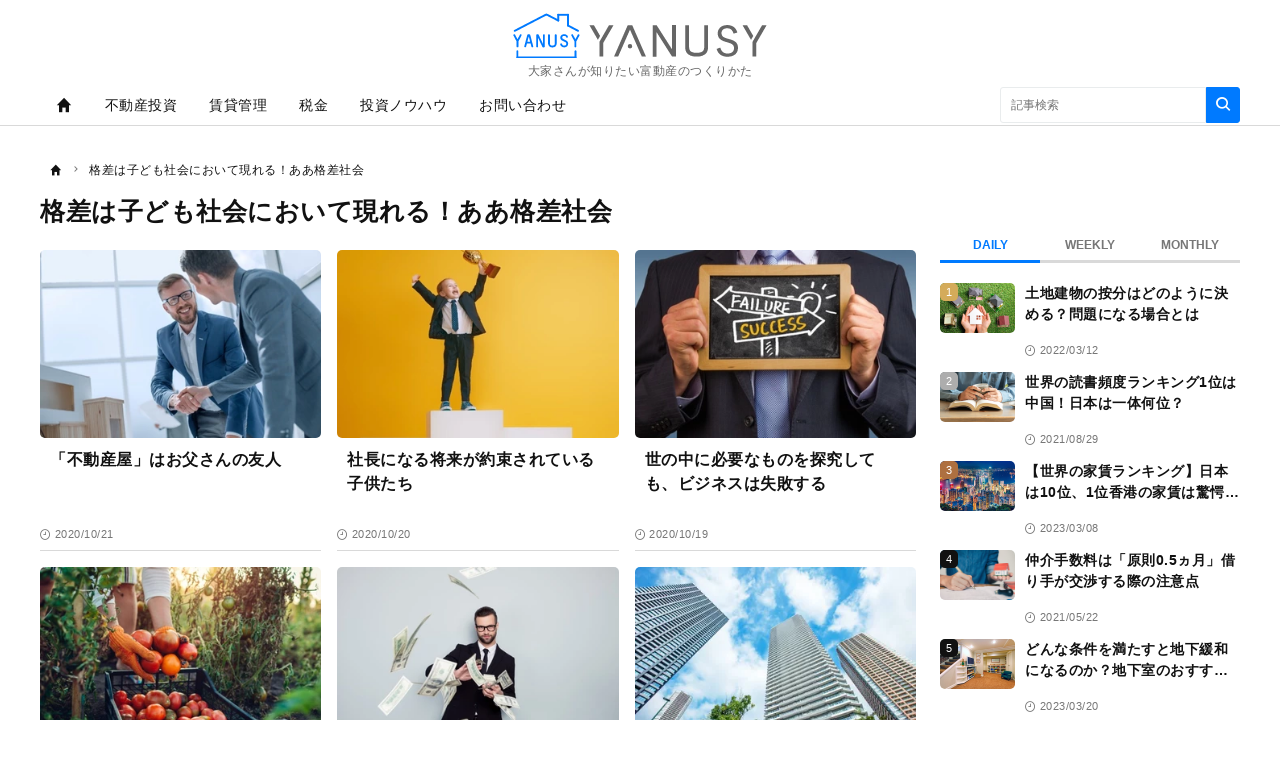

--- FILE ---
content_type: text/html; charset=UTF-8
request_url: https://yanusy.com/tags/kakusa_syakai
body_size: 11496
content:
<!DOCTYPE html><html lang="ja"><head prefix="og: http://ogp.me/ns# fb: http://ogp.me/ns/fb# article: http://ogp.me/ns/article#"><script type="text/javascript">
window.dataLayer = window.dataLayer || [];
dataLayer.push({
  event: 'membersView',
  status: 'nologin',
  occupation: null,
  salary: null,
  family_assets: null,
  job_search_type: null,
  investment_experience: null,
});
</script><script type="text/javascript">
(function(w,d,s,l,i){w[l]=w[l]||[];w[l].push({'gtm.start':new Date().getTime(),event:'gtm.js'});var f=d.getElementsByTagName(s)[0],j=d.createElement(s),dl=l!='dataLayer'?'&l='+l:'';j.async=true;j.src='https://www.googletagmanager.com/gtm.js?id='+i+dl;f.parentNode.insertBefore(j,f);})(window,document,'script','dataLayer','GTM-NB7CMMT');
</script><meta charset="utf-8"><meta http-equiv="X-UA-Compatible" content="IE=edge"><meta name="viewport" content="width=device-width,initial-scale=1"><meta http-equiv="x-dns-prefetch-control" content="on"><meta name="description" content="タグ「格差は子ども社会において現れる！ああ格差社会」の記事一覧です。 |1ページ目"><meta name="keywords" content="YANUSY,LeTech(リテック）,賃貸管理,不動産投資,賃貸経営,不動産オーナー,大家,家主,税金,資産運用,格差は子ども社会において現れる！ああ格差社会"><meta name="author" content="YANUSY 編集部"><meta name="referrer" content="no-referrer-when-downgrade"><meta property="fb:app_id" content="471553133509649"><meta property="fb:pages" content="1281071872050533"><meta property="og:type" content="article"><meta property="og:site_name" content="YANUSY"><meta property="og:title" content="タグ「格差は子ども社会において現れる！ああ格差社会」の記事一覧 | YANUSY"><meta property="og:url" content="https://yanusy.com/tags/kakusa_syakai"><meta property="og:image" content="https://cdn.yanusy.com/assets/images/ogp.jpg"><meta property="og:description" content="タグ「格差は子ども社会において現れる！ああ格差社会」の記事一覧です。 |1ページ目"><meta name="twitter:card" content="summary_large_image"><meta name="twitter:site" content="YANUSY"><meta name="twitter:creator" content="YANUSY 編集部"><meta name="twitter:title" content="タグ「格差は子ども社会において現れる！ああ格差社会」の記事一覧 | YANUSY"><meta name="twitter:description" content="タグ「格差は子ども社会において現れる！ああ格差社会」の記事一覧です。 |1ページ目"><meta name="twitter:image:src" content="https://cdn.yanusy.com/assets/images/ogp.jpg"><link rel="alternate" type="application/rss+xml" title="RSS" href="/rss/"><title>タグ「格差は子ども社会において現れる！ああ格差社会」の記事一覧 | YANUSY</title><meta name="robots" content="index, follow"><link rel="preload" as="font" type="font/woff2" crossorigin="anonymous" href="https://cdn.yanusy.com/assets/fonts/iconfonts.woff2?73b9ad34fcc1fc1be26001cba70a0a59"><link rel="apple-touch-icon" sizes="180x180" href="https://cdn.yanusy.com/assets/icons/apple-touch-icon.png"><link rel="icon" type="image/png" sizes="32x32" href="https://cdn.yanusy.com/assets/icons/favicon-32x32.png"><link rel="icon" type="image/png" sizes="16x16" href="https://cdn.yanusy.com/assets/icons/favicon-16x16.png"><link rel="shortcut icon" type="image/x-icon" href="https://cdn.yanusy.com/assets/icons/favicon.ico"><link rel="manifest" href="https://cdn.yanusy.com/assets/icons/manifest.json"><link rel="mask-icon" href="https://cdn.yanusy.com/assets/icons/safari-pinned-tab.svg" color="#ed0000"><meta name="msapplication-TileColor" content="#ffffff"><meta name="msapplication-TileImage" content="https://cdn.yanusy.com/assets/icons/mstile-144x144.png"><meta name="msapplication-config" content="https://cdn.yanusy.com/assets/icons/browserconfig.xml"><meta name="theme-color" content="#ffffff"><script type="text/javascript">

window.ace = JSON.parse("{\"appVersion\":\"\",\"isAndroid\":false,\"isAndroidApp\":false,\"isApp\":false,\"isGoogleBot\":false,\"isIOS\":false,\"isIPad\":false,\"isIPhone\":false,\"isIosApp\":false,\"isMobile\":false,\"isTablet\":false}");


var aceDispatcher = {
  data: [],
  add: function(s, arg) {
    aceDispatcher.data.push(
      {name: s, value: arg}
    );
  },
};
window.aceDispatcher = aceDispatcher;


window.aceDispatcher.add('getUserDevice', JSON.parse("{\"appVersion\":\"\",\"isAndroid\":false,\"isAndroidApp\":false,\"isApp\":false,\"isGoogleBot\":false,\"isIOS\":false,\"isIPad\":false,\"isIPhone\":false,\"isIosApp\":false,\"isMobile\":false,\"isTablet\":false}"));
</script><link href="https://cdn.yanusy.com/assets/css/app.css?63cf64ab248fc34b8a333e78dbff02fc9df0c30c" rel="stylesheet" type="text/css"></head><body><div id="deqwas-collection-k-yanusy" style="width:0px;height:0px;display:none"></div><div id="deqwas-k-yanusy" style="width:0px;height:0px;display:none"></div><noscript><iframe src="https://www.googletagmanager.com/ns.html?id=GTM-NB7CMMT" height="0" width="0" style="display:none;visibility:hidden"></iframe></noscript><div class="l-container"><header class="header-section js-header"><div class="inner"><div id="brand_logo" class="brandLogo"><a href="https://yanusy.com/"><img src="https://cdn.yanusy.com/assets/images/media_logo.svg" alt="YANUSY" width="300" height="53"><p>大家さんが知りたい富動産のつくりかた</p><span class="_screenreader">YANUSY</span></a></div><button id="header_hamburger" class="header-hamburger-button js-menu-button _show-dt" type="button"><i class="icons-close close"></i><i class="icons-hamburger hamburger"></i></button></div></header><div class="overlay-search-box js-overlay-search-box"><div class="inner"><form class="header-search-box" action="/articles/search" method="GET" autocomplete="off"><input class="input" type="text" name="q" placeholder="キーワードを入力" value=""><button class="button" type="submit"><i class="icons-search"></i></button></form></div></div><nav class="global-navigation js-global-navigation"><div class="fixedBox"><div class="wrapper"><ul class="global-navigation-categories -root"><li class="heading searchbox"><form class="_mb-24 hbgmenu" action="/articles/search" method="GET" autocomplete="off"><div class="search-box"><input name="q" type="text" size="1" placeholder="キーワードを入力" value=""><button type="submit" size="1"><i class="icons-search"></i></button></div></form></li><li class="category -home -single _hidden-dt ">
    <a id="globalNavigationHome" class="link" href="/">
        <i class="icons-home"></i> <i class="icons-chevron-right _show-dt"></i>
        <i class="icons-chevron-right _show-dt"></i></a>
</li>
<li class="class _show-dt">カテゴリ</li>


<li class="category accordionPanel">
    <a class="link cannotJump" href="/categories/realestate">不動産投資</a>
    <div class="categories">
        <ul class="global-navigation-categories -children accordionBody" style="padding-right: 1.5rem;">
            <li class="category">
                <a class="link cannotJump" href="/landlord/one-building">一棟物件</a>
                <div class="category-2nd-right">
                    <ul>
                        <li class="category">
                            <a class="link" href="/tags/one-building-residence">住居</a>
                        </li>
                        <li class="category">
                            <a class="link" href="/tags/one-building-office_commercial">オフィス・商業</a>
                        </li>
                    </ul>
                </div>
            </li>
            <li class="category">
                <a class="link cannotJump" href="/landlord/classified-apartment">区分物件</a>
                <div class="category-2nd-right">
                    <ul>
                        <li class="category">
                            <a class="link" href="/tags/classified-apartment-residence">住居</a>
                        </li>
                        <li class="category">
                            <a class="link" href="/tags/classified-apartment-office_commercial">オフィス・商業</a>
                        </li>
                    </ul>
                </div>
            </li>
            <li class="category">
                <a class="link" href="/landlord/crowdfunding">クラウドファンディング</a>
            </li>
            <li class="category">
                <a class="link" href="/landlord/yield">利回り</a>
            </li>
            <li class="category">
                <a class="link" href="/landlord/stable-operation">安定運用</a>
            </li>
            <li class="category">
                <a class="link" href="/landlord/risk">リスク</a>
            </li>
            <li class="category">
                <a class="link" href="/landlord/loan">ローン・融資</a>
            </li>
            <li class="category">
                <a class="link cannotJump" href="/landlord/area">エリア</a>
                <div class="category-2nd-right">
                    <ul>
                        <li class="category">
                            <a class="link" href="/tags/capital_area_tokyo">首都圏（東京）</a>
                        </li>
                        <li class="category">
                            <a class="link" href="/tags/kinki_area_osaka">近畿圏（大阪）</a>
                      <!--  </li>
                        <li class="category">
                            <a class="link" href="/tags/chukyo_area_nagoya">中京圏（名古屋）</a>
                        </li> -->
                        <li class="category">
                            <a class="link" href="/tags/local_city_sassenhirofuku">地方都市（札仙広福）</a>
                        </li>
                    </ul>
                </div>
            </li>
            <li class="category">
                <a class="link" href="/landlord/exit-strategy">出口戦略</a>
            </li>
        </ul>
    </div>
</li>
<li class="category accordionPanel">
    <a class="link cannotJump" href="/categories/property">賃貸管理</a>
    <div class="categories">
        <ul class="global-navigation-categories -children accordionBody">

            <li class="category">
                <a class="link" href="/landlord/management">管理会社</a>
            </li>

            <li class="category">
                <a class="link cannotJump" href="/landlord/vacancy-measures">空室対策</a>
                <div class="category-2nd-right">
                    <ul>
                        <li class="category">
                            <a class="link" href="/tags/vacancy-measures-residence">住居</a>
                        </li>
<!--                        <li class="category">
                            <a class="link" href="/tags/vacancy-measures-office_commercial">オフィス・商業</a>
                        </li> -->
                    </ul>
                </div>
            </li>
            <li class="category">
                <a class="link" href="/landlord/resident">入居者対応</a>
            </li>
            <!-- <li class="category">
                <a class="link" href="/landlord/surety-company">保証会社</a>
            </li> -->
             <!-- <li class="category">
                <a class="link" href="/landlord/neighborhood">近隣対応</a>
            </li> -->
            <!--<li class="category">
                <a class="link" href="/landlord/restoration">原状回復</a>
            </li> -->
            <li class="category">
                <a class="link" href="/landlord/equipment">設備</a>
            </li>
        </ul>
    </div>
</li>
<li class="category accordionPanel">
    <a class="link cannotJump" href="/categories/tax">税金</a>
    <div class="categories">
        <ul class="global-navigation-categories -children accordionBody" style="padding-right: 1.5rem;">
            <li class="category">
                <a class="link" href="/landlord/tax-return">確定申告・年末調整</a>
            </li>
            <li class="category">
                <a class="link cannotJump" href="/landlord/tax-saving">節税</a>
                <div class="category-2nd-right">
                    <ul>
                        <li class="category">
                            <a class="link" href="/tags/inheritance_tax_measures">相続税対策</a>
                        </li>
                        <li class="category">
                            <a class="link" href="/tags/depreciation">減価償却</a>
                        </li>
                 <!--       <li class="category">
                            <a class="link" href="/tags/mortgage_deduction">住宅ローン控除</a>
                        </li> -->
                    </ul>
                </div>

            </li>

            <li class="category">
                <a class="link" href="/landlord/property-tax">固定資産税・都市計画税</a>
            </li>
        </ul>
    </div>
</li>
<li class="category accordionPanel">
    <a class="link cannotJump" href="/categories/investment_know-how">投資ノウハウ</a>
    <div class="categories">
        <ul class="global-navigation-categories -children accordionBody">

            <li class="category">
                <a class="link cannotJump" href="/landlord/other-investments" style="padding-right: 1.5rem;">不動産以外の投資</a>
                <div class="category-2nd-right">
                    <ul>
                        <li class="category">
                            <a class="link" href="/tags/crowd-funding">クラウドファンディング</a>
                        </li>
                        <li class="category">
                            <a class="link" href="/tags/private_bank">プライベートバンク</a>
                        </li>
                        <li class="category">
                            <a class="link" href="/tags/stocks_investment-trusts_fx_bonds_insurance">株・投資信託・FX・債券・保険</a>
                        </li>
                    </ul>
                </div>
            </li>

        </ul>
    </div>

</li>
 <!--
<li class="category accordionPanel">
    <a class="link cannotJump" href="/categories/land_utilization">土地活用</a>
    <div class="categories">
        <ul class="global-navigation-categories -children accordionBody" style="padding-right: 1.5rem;">
            <li class="category">
                <a class="link cannotJump" href="/landlord/rental-property">賃貸用物件</a>
                <div class="category-2nd-right">
                    <ul>
                        <!-- <li class="category">
                            <a class="link" href="/tags/rental-property-residence">住居</a>
                        </li> -->
                       <!-- <li class="category">
                            <a class="link" href="/tags/rental-property-office_commercial">オフィス・商業</a>
                        </li>
                    </ul>
                </div>
            </li>
            <li class="category">
                <a class="link cannotJump" href="/landlord/vacation-rental">民泊</a>
                <div class="category-2nd-right">
                    <ul>
                        <!-- <li class="category">
                            <a class="link" href="/tags/detached_house">戸建て</a>
                        </li> -->
                       <!-- <li class="category">
                            <a class="link" href="/tags/apartment">共同住宅</a>
                        </li>
                    </ul>
                </div>
            </li>
            <!-- <li class="category">
                <a class="link cannotJump" href="/landlord/renovation">リノベーション</a>
                <div class="category-2nd-right">
                    <ul>
                        <li class="category">
                            <a class="link" href="/tags/renovation-residence">住居</a>
                        </li>
                         <li class="category">
                            <a class="link" href="/tags/renovation-office_commercial">オフィス・商業</a>
                        </li>
                    </ul>
                </div>
            </li> -->
            <!--<li class="category"><a class="link" href="/landlord/parking">駐車場・駐輪場</a></li>
            <li class="category">
                <a class="link" href="/landlord/others">古民家再生、太陽光発電、貸倉庫、自販機、その他</a>
            </li>
            <li class="category">
                <a class="link" href="/landlord/apartment">マンション建築</a>
            </li>
        </ul>
    </div>

</li>
<!--
<li class="category">
    <a class="link" href="https://yanusy.com/contents/ebook">無料小冊子</a>
    <div class="categories"></div>
</li>
-->

<!--
<li class="category">
    <a class="link" href="https://yanusy.com/categories/movie_seminar">無料動画</a>
    <div class="categories"></div>
</li>
-->
<li class="category">
    <a class="link" href="https://yanusy.com/contents/contact_form">お問い合わせ</a>
    <div class="categories"></div>
</li>

<script>
document.addEventListener("DOMContentLoaded", function() {
  var elementsToHide = document.querySelectorAll(
    '.global-navigation-categories li.class._show-dt, ' +
    '.global-navigation-categories li.category._show-dt'
  );

  elementsToHide.forEach(function(element) {
    // "カテゴリ"の場合は非表示にせず、他の要素だけ非表示にする
    if (element.textContent.trim() !== 'カテゴリ') {
      element.style.display = 'none';
    }
  });
});

</script>
<script type="text/javascript">
if (window.innerWidth <= 1100) {
  function initAccordion(accordionElem) {
    function handlePanelClick(event) {
      showPanel(event.currentTarget);
    }

    function showPanel(panel) {
      var expandedPanel = accordionElem.querySelector('.accordionActive');
      if (expandedPanel) {
        expandedPanel.classList.remove('accordionActive');
      }

      panel.classList.add('accordionActive');
    }

    var allPanelElems = accordionElem.querySelectorAll('.accordionPanel');
    for (var i = 0, len = allPanelElems.length; i < len; i++) {
      allPanelElems[i].addEventListener('click', handlePanelClick);
    }
  }

  initAccordion(document.querySelector('.global-navigation-categories.-root'));

  var needDisableJump = document.querySelectorAll('.cannotJump');
  for (var i = 0, len = needDisableJump.length; i < len; i++) {
    needDisableJump[i].addEventListener('click', function(e) {
      for (var i2 = 0, len2 = needDisableJump.length; i2 < len2; i2++) {
        needDisableJump[i2].classList.remove('displayInSp');
      }
      e.preventDefault();
      e.target.classList.toggle('displayInSp');
    });
  }
}


</script><li class="class _show-dt">サービス</li><li class="category _show-dt"><a class="link" href="/contents/partner">YANUSYパートナー一覧</a></li><li class="category _show-dt"><a class="link" href="/contents/mryanusy_contact">Mr.YANUSYに相談する</a></li><li class="class _show-dt">ヘルプ</li><li class="category _show-dt"><a class="link" href="/contents/help">ヘルプ</a></li><li class="category _show-dt"><a class="link" href="/contact">お問い合わせ</a></li><li class="static -right _hidden-dt"><form class="header-search-box -bordered" action="/articles/search" method="GET" autocomplete="off"><input class="input" type="text" name="q" placeholder="記事検索" value=""><button class="button" type="submit"><i class="icons-search"></i></button></form></li></ul></div></div></nav><ol class="breadcrumb-navigation" itemscope itemtype="http://schema.org/BreadcrumbList"><li class="crumb" itemprop="itemListElement" itemscope itemtype="http://schema.org/ListItem"><a itemprop="item" href="/"><i class="icons-home"></i><div class="home" itemprop="name">TOP</div></a><meta itemprop="position" content="1"></li><li class="crumb " itemprop="itemListElement" itemscope itemtype="http://schema.org/ListItem"><i class="icons-chevron-right"></i><a itemprop="item" href="/tags/kakusa_syakai"><span itemprop="name">格差は子ども社会において現れる！ああ格差社会</span></a><meta itemprop="position" content="2"></li></ol><div class="l-wrap"><div class="l-main"><main><div class="page-header"><input type="hidden" name="_csrf" value="NhltI08f9uvvIhO0Au6avASzdR33bRm64f5NwU7MfDhG9SrXT4dSJ2jg456ExomUFIzmfmxsLUg4twH9pOshuwGgGm0zLDXXAEA5AAarNwjibGctF1jQ9TlqCaSfpZQR"><h1 class="pageTitle">格差は子ども社会において現れる！ああ格差社会</h1></div><section><h2 class="_screenreader">記事一覧</h2><div class="responsive-article-list"><article class="card-box"><a class="inner" href="/archives/1736"><div class="thumbnail"><img class="lazy" src="[data-uri]" data-src="https://cdn.yanusy.com/350/233/nTlYhrHfdlpSvEYXlDfcLcwulLXQinVY/c3f0c492-3f36-4767-82c0-1b2b7695da8f.jpg" width="350" height="233" data-srcset="https://cdn.yanusy.com/350/233/nTlYhrHfdlpSvEYXlDfcLcwulLXQinVY/c3f0c492-3f36-4767-82c0-1b2b7695da8f.jpg 1x,https://cdn.yanusy.com/700/466/nTlYhrHfdlpSvEYXlDfcLcwulLXQinVY/c3f0c492-3f36-4767-82c0-1b2b7695da8f.jpg 2x,https://cdn.yanusy.com/1400/932/nTlYhrHfdlpSvEYXlDfcLcwulLXQinVY/c3f0c492-3f36-4767-82c0-1b2b7695da8f.jpg 4x" alt="格差は子ども社会において現れる！ああ格差社会" /></div><div class="body"><h3 class="title">「不動産屋」はお父さんの友人</h3><div class="article-info-list"><div class="datetime"><i class="icons-time"></i>2020/10/21</div></div></div></a></article><article class="card-box"><a class="inner" href="/archives/1735"><div class="thumbnail"><img class="lazy" src="[data-uri]" data-src="https://cdn.yanusy.com/350/233/ZyHIoFQMjBtgANkasITeOfnotkcGXKHg/2195d6ba-a7f4-49f5-a064-4e1bb882f371.jpg" width="350" height="233" data-srcset="https://cdn.yanusy.com/350/233/ZyHIoFQMjBtgANkasITeOfnotkcGXKHg/2195d6ba-a7f4-49f5-a064-4e1bb882f371.jpg 1x,https://cdn.yanusy.com/700/466/ZyHIoFQMjBtgANkasITeOfnotkcGXKHg/2195d6ba-a7f4-49f5-a064-4e1bb882f371.jpg 2x,https://cdn.yanusy.com/1400/932/ZyHIoFQMjBtgANkasITeOfnotkcGXKHg/2195d6ba-a7f4-49f5-a064-4e1bb882f371.jpg 4x" alt="格差は子ども社会において現れる！ああ格差社会" /></div><div class="body"><h3 class="title">社長になる将来が約束されている子供たち</h3><div class="article-info-list"><div class="datetime"><i class="icons-time"></i>2020/10/20</div></div></div></a></article><article class="card-box"><a class="inner" href="/archives/1734"><div class="thumbnail"><img class="lazy" src="[data-uri]" data-src="https://cdn.yanusy.com/350/233/mqFpgmqaOzfKFIhciGgBZisRIdqhGqjF/715ec179-c814-4e18-91ac-9cd49e4d210b.jpg" width="350" height="233" data-srcset="https://cdn.yanusy.com/350/233/mqFpgmqaOzfKFIhciGgBZisRIdqhGqjF/715ec179-c814-4e18-91ac-9cd49e4d210b.jpg 1x,https://cdn.yanusy.com/700/466/mqFpgmqaOzfKFIhciGgBZisRIdqhGqjF/715ec179-c814-4e18-91ac-9cd49e4d210b.jpg 2x,https://cdn.yanusy.com/1400/932/mqFpgmqaOzfKFIhciGgBZisRIdqhGqjF/715ec179-c814-4e18-91ac-9cd49e4d210b.jpg 4x" alt="格差は子ども社会において現れる！ああ格差社会" /></div><div class="body"><h3 class="title">世の中に必要なものを探究しても、ビジネスは失敗する</h3><div class="article-info-list"><div class="datetime"><i class="icons-time"></i>2020/10/19</div></div></div></a></article><article class="card-box"><a class="inner" href="/archives/1733"><div class="thumbnail"><img class="lazy" src="[data-uri]" data-src="https://cdn.yanusy.com/350/233/NQZdhDkLaBFmWLQhtrhldouJnIvZNHxO/cab764cc-c36b-4caa-9724-febaa7e0b714.jpg" width="350" height="233" alt="格差は子ども社会において現れる！ああ格差社会" data-srcset="https://cdn.yanusy.com/350/233/NQZdhDkLaBFmWLQhtrhldouJnIvZNHxO/cab764cc-c36b-4caa-9724-febaa7e0b714.jpg 1x,https://cdn.yanusy.com/700/466/NQZdhDkLaBFmWLQhtrhldouJnIvZNHxO/cab764cc-c36b-4caa-9724-febaa7e0b714.jpg 2x,https://cdn.yanusy.com/1400/932/NQZdhDkLaBFmWLQhtrhldouJnIvZNHxO/cab764cc-c36b-4caa-9724-febaa7e0b714.jpg 4x" /></div><div class="body"><h3 class="title">生活に必須な仕事は地方に集中しやすい。</h3><div class="article-info-list"><div class="datetime"><i class="icons-time"></i>2020/10/18</div></div></div></a></article><article class="card-box"><a class="inner" href="/archives/1732"><div class="thumbnail"><img class="lazy" src="[data-uri]" data-src="https://cdn.yanusy.com/350/233/tYgQJeizfCmOxmcIPYTiODHYbvhPsxft/1d2dce4a-05fc-408d-9425-3f4a7eb4fcbf.jpg" width="350" height="233" data-srcset="https://cdn.yanusy.com/350/233/tYgQJeizfCmOxmcIPYTiODHYbvhPsxft/1d2dce4a-05fc-408d-9425-3f4a7eb4fcbf.jpg 1x,https://cdn.yanusy.com/700/466/tYgQJeizfCmOxmcIPYTiODHYbvhPsxft/1d2dce4a-05fc-408d-9425-3f4a7eb4fcbf.jpg 2x,https://cdn.yanusy.com/1400/932/tYgQJeizfCmOxmcIPYTiODHYbvhPsxft/1d2dce4a-05fc-408d-9425-3f4a7eb4fcbf.jpg 4x" alt="格差は子ども社会において現れる！ああ格差社会" /></div><div class="body"><h3 class="title">趣味に道楽は入らない。お金を生み出すための、お金の使い方</h3><div class="article-info-list"><div class="datetime"><i class="icons-time"></i>2020/10/17</div></div></div></a></article><article class="card-box"><a class="inner" href="/archives/1731"><div class="thumbnail"><img class="lazy" src="[data-uri]" data-src="https://cdn.yanusy.com/350/233/JNwwhvXFeVhzupIEnEKnLsMyPTphdMCC/380e1b2a-bb5d-4339-b3b6-2971f348f240.jpg" width="350" height="233" data-srcset="https://cdn.yanusy.com/350/233/JNwwhvXFeVhzupIEnEKnLsMyPTphdMCC/380e1b2a-bb5d-4339-b3b6-2971f348f240.jpg 1x,https://cdn.yanusy.com/700/466/JNwwhvXFeVhzupIEnEKnLsMyPTphdMCC/380e1b2a-bb5d-4339-b3b6-2971f348f240.jpg 2x,https://cdn.yanusy.com/1400/932/JNwwhvXFeVhzupIEnEKnLsMyPTphdMCC/380e1b2a-bb5d-4339-b3b6-2971f348f240.jpg 4x" alt="格差は子ども社会において現れる！ああ格差社会" /></div><div class="body"><h3 class="title">都心の子供にとって億ションは当たり前！？</h3><div class="article-info-list"><div class="datetime"><i class="icons-time"></i>2020/10/16</div></div></div></a></article></div></section><nav class="pager-box"><ul class="pager-navigation"><li class="item -active"><a href="/tags/kakusa_syakai">1</a></li></ul></nav></main></div><div class="l-aside"><aside><!--<div class="aside-banner">
        <a class="banner_click" href="/contents/partner">
            <img src="https://prd-cdn-yanusy.storage.googleapis.com/images/mSyJreQLNbCmpKGIjBgpHETwPNKrgsID/61828a0f-1c2c-467a-b0b6-f7f4577c889d.jpg" alt="YANUSYパートナーバナー">
        </a>
</div>

<div class="aside-banner">
        <a class="banner_click" href="/contents/yanusyfunding_campaign_2?utm_source=side">
            <img src="https://prd-cdn-yanusy.storage.googleapis.com/images/KZyubSnlHUniomcQfmSMxspwuYBVJAXK/57e26f38-9e50-4153-b76c-f3428f3fcd83.jpg">
        </a>
</div>

<div class="aside-banner">
        <a class="banner_click" href="/landlord/land_utilization/2167?utm_source=side">
            <img src="https://prd-cdn-yanusy.storage.googleapis.com/images/AtLvqFdpLclOKIsNoFCHDeJpqfGlkiTu/b5d3a222-4ed4-4e4f-9b2f-bcf4c1f8024b.jpg">
        </a>
</div>

<div class="aside-banner">
        <a class="banner_click" href="https://legaland.jp/">
            <img src="https://prd-cdn-yanusy.storage.googleapis.com/images/sKCVPrkquvaOZqTmUtKLOPAIQwVxfDTA/ab4ea953-8767-4646-86ff-fdfa0bec86ab.jpg">
        </a>
</div>

<div class="aside-banner">
        <a class="banner_click" href="/contents/ebook07?utm_source=side">
            <img src="https://prd-cdn-yanusy.storage.googleapis.com/images/NdShJVMGfijSXzRvzEJccTSrmtMKlIpC/8d84c074-db39-41fa-8357-4e9cdbe2fcec.jpg">
        </a>
</div>-->

<!--<div class="aside-banner">
        <a class="banner_click" href="/landlord/land-utilization/2167">
            <img src="https://prd-cdn-yanusy.storage.googleapis.com/images/jwZZqVWbplUeMLlwcjkfKRPBGKauZlrQ/cd7986a1-f1e2-42b4-a602-b4a350774c5b.jpg">
        </a>
</div>-->

<!--<div class="aside-banner">
        <a class="banner_click" href="/contents/crowdfunding">
            <img src="https://prd-cdn-yanusy.storage.googleapis.com/images/xALBmhbbtoFvLKIVLhNUVBTWskRoVdgK/743db92e-e025-4141-ad4f-54c125c0be85.jpg">
        </a>
</div>-->


<!--<div class="aside-banner">
        <a class="banner_click" href="/categories/movie/">
            <img src="https://prd-cdn-yanusy.storage.googleapis.com/images/BpHBUyeXjzbOXYSllflqJMonyHWtiQyU/44b75426-c4d7-4a37-86a0-44e3e40a7a2e.jpg">
        </a>
</div>-->

<!--<div class="aside-banner">
        <a class="banner_click" href="/contents/qa/">
            <img src="https://prd-cdn-yanusy.storage.googleapis.com/images/GnhJwMuTWJChBEgsZJQEoJEsGAKjTXFa/d5c70dde-b1ea-4d2f-b087-4828ae09bb30.jpg" alt="Q&amp;Aページバナー">
        </a>
</div>-->

<!--<div class="aside-banner">
        <a class="banner_click" href="/contents/sale/">
            <img src="https://prd-cdn-yanusy.storage.googleapis.com/images/QKbFLzaRNWeTKQRyToAgwUrZUtshAkig/d86e05c5-45e6-4830-aaff-a333ec735759.jpg" alt="販売物件一覧バナー">
        </a>
</div>-->

<!-- <div class="aside-banner">
        <a class="banner_click" href="/contents/mryanusy_contact/">
            <img src="https://prd-cdn-yanusy.storage.googleapis.com/images/sDHdZUanHxlHqJrRrXFfeDKPPgTAkjFX/1b6f4a83-d28e-44ad-b7e3-dbeefd394ff1.jpg">
        </a>
</div> -->

<!-- <div class="aside-banner">
        <a class="banner_click" href="https://www.legaland-higashi-shinjuku.com/" target="_blank">
            <img src="https://prd-cdn-yanusy.storage.googleapis.com/images/XyxBROwrSBaWvXJlZAuAVblVSDAMSryR/412d0c20-8cb5-4746-b0fd-641df1b8d212.jpg">
        </a>
</div>

<div class="aside-banner">
        <a class="banner_click" href="https://www.legaland-shimokita.com/" target="_blank">
            <img src="https://prd-cdn-yanusy.storage.googleapis.com/images/RXmZdsNlNZxVavygmxtQVcnoqqYqHxIH/10e6f2e8-13c1-4311-a875-6bc9791ce2f4.jpg">
        </a>
</div> --><section class="_hidden-dt"><div class="h3 h3-index"></div><div class="access-ranking-panel -aside js-access-ranking-panel"><div class="access-ranking-panel-tabs"><button class="tab" data-js-target="Daily">DAILY</button><button class="tab" data-js-target="Weekly">WEEKLY</button><button class="tab" data-js-target="Monthly">MONTHLY</button></div><div class="access-ranking-panel-article-list -aside" data-js-name="Daily"><div class="card-list"><div class="card-box"><a class="inner" href="/archives/2151"><div class="thumbnail"><img class="lazy" src="[data-uri]" data-src="https://prd-cdn-yanusy.storage.googleapis.com/images/XDnydkgiyBQtDMRUHfaYvNvCRDzFXPJa/53dd370b-3c0c-466a-ae22-3aeca0553088.jpg"><div class="rank -rank-1">1</div></div><div class="body"><h3 class="title">土地建物の按分はどのように決める？問題になる場合とは</h3><div class="article-info-list"><div class="datetime"><i class="icons-time"></i>2022/03/12</div></div></div></a></div><div class="card-box"><a class="inner" href="/archives/2044"><div class="thumbnail"><img class="lazy" src="[data-uri]" data-src="https://prd-cdn-yanusy.storage.googleapis.com/images/WsvcmJgDcXRtEbokuiPoMLAVpyPnvjPo/e2ae074e-82d2-486d-b18b-2ceb81629a30.jpg"><div class="rank -rank-2">2</div></div><div class="body"><h3 class="title">世界の読書頻度ランキング1位は中国！日本は一体何位？</h3><div class="article-info-list"><div class="datetime"><i class="icons-time"></i>2021/08/29</div></div></div></a></div><div class="card-box"><a class="inner" href="/archives/2234"><div class="thumbnail"><img class="lazy" src="[data-uri]" data-src="https://prd-cdn-yanusy.storage.googleapis.com/images/UUlHIbFrzXzDFBcPiemDMyWzhKUUtdMs/e2db2824-9f5d-4431-8053-8de8939615c9.jpg"><div class="rank -rank-3">3</div></div><div class="body"><h3 class="title">【世界の家賃ランキング】日本は10位、1位香港の家賃は驚愕の……</h3><div class="article-info-list"><div class="datetime"><i class="icons-time"></i>2023/03/08</div></div></div></a></div><div class="card-box"><a class="inner" href="/archives/1230"><div class="thumbnail"><img class="lazy" src="[data-uri]" data-src="https://prd-cdn-yanusy.storage.googleapis.com/images/1230_ext_01_0.jpg"><div class="rank -rank-4">4</div></div><div class="body"><h3 class="title">仲介手数料は「原則0.5ヵ月」借り手が交渉する際の注意点</h3><div class="article-info-list"><div class="datetime"><i class="icons-time"></i>2021/05/22</div></div></div></a></div><div class="card-box"><a class="inner" href="/archives/2043"><div class="thumbnail"><img class="lazy" src="[data-uri]" data-src="https://prd-cdn-yanusy.storage.googleapis.com/images/CFQjtQYQCelUrXQZTtsNohtiXBdiYfSF/e162179f-0a75-4ef8-a662-7da0cfd9340e.jpg"><div class="rank -rank-5">5</div></div><div class="body"><h3 class="title">どんな条件を満たすと地下緩和になるのか？地下室のおすすめ活用方法も紹介</h3><div class="article-info-list"><div class="datetime"><i class="icons-time"></i>2023/03/20</div></div></div></a></div></div></div><div class="access-ranking-panel-article-list -aside" data-js-name="Weekly"><div class="card-list"><div class="card-box"><a class="inner" href="/archives/2151"><div class="thumbnail"><img class="lazy" src="[data-uri]" data-src="https://prd-cdn-yanusy.storage.googleapis.com/images/XDnydkgiyBQtDMRUHfaYvNvCRDzFXPJa/53dd370b-3c0c-466a-ae22-3aeca0553088.jpg"><div class="rank -rank-1">1</div></div><div class="body"><h3 class="title">土地建物の按分はどのように決める？問題になる場合とは</h3><div class="article-info-list"><div class="datetime"><i class="icons-time"></i>2022/03/12</div></div></div></a></div><div class="card-box"><a class="inner" href="/archives/1230"><div class="thumbnail"><img class="lazy" src="[data-uri]" data-src="https://prd-cdn-yanusy.storage.googleapis.com/images/1230_ext_01_0.jpg"><div class="rank -rank-2">2</div></div><div class="body"><h3 class="title">仲介手数料は「原則0.5ヵ月」借り手が交渉する際の注意点</h3><div class="article-info-list"><div class="datetime"><i class="icons-time"></i>2021/05/22</div></div></div></a></div><div class="card-box"><a class="inner" href="/archives/2234"><div class="thumbnail"><img class="lazy" src="[data-uri]" data-src="https://prd-cdn-yanusy.storage.googleapis.com/images/UUlHIbFrzXzDFBcPiemDMyWzhKUUtdMs/e2db2824-9f5d-4431-8053-8de8939615c9.jpg"><div class="rank -rank-3">3</div></div><div class="body"><h3 class="title">【世界の家賃ランキング】日本は10位、1位香港の家賃は驚愕の……</h3><div class="article-info-list"><div class="datetime"><i class="icons-time"></i>2023/03/08</div></div></div></a></div><div class="card-box"><a class="inner" href="/archives/1876"><div class="thumbnail"><img class="lazy" src="[data-uri]" data-src="https://prd-cdn-yanusy.storage.googleapis.com/images/XmotERusCBAckEmmUZvOcPwWCkTZIreH/7ea5755e-c184-43b3-b794-e908c0de7193.jpg"><div class="rank -rank-4">4</div></div><div class="body"><h3 class="title">入居者から受け取った敷金はどう仕訳する？パターン別に解説</h3><div class="article-info-list"><div class="datetime"><i class="icons-time"></i>2021/03/09</div></div></div></a></div><div class="card-box"><a class="inner" href="/archives/2043"><div class="thumbnail"><img class="lazy" src="[data-uri]" data-src="https://prd-cdn-yanusy.storage.googleapis.com/images/CFQjtQYQCelUrXQZTtsNohtiXBdiYfSF/e162179f-0a75-4ef8-a662-7da0cfd9340e.jpg"><div class="rank -rank-5">5</div></div><div class="body"><h3 class="title">どんな条件を満たすと地下緩和になるのか？地下室のおすすめ活用方法も紹介</h3><div class="article-info-list"><div class="datetime"><i class="icons-time"></i>2023/03/20</div></div></div></a></div></div></div><div class="access-ranking-panel-article-list -aside" data-js-name="Monthly"><div class="card-list"><div class="card-box"><a class="inner" href="/archives/2151"><div class="thumbnail"><img class="lazy" src="[data-uri]" data-src="https://prd-cdn-yanusy.storage.googleapis.com/images/XDnydkgiyBQtDMRUHfaYvNvCRDzFXPJa/53dd370b-3c0c-466a-ae22-3aeca0553088.jpg"><div class="rank -rank-1">1</div></div><div class="body"><h3 class="title">土地建物の按分はどのように決める？問題になる場合とは</h3><div class="article-info-list"><div class="datetime"><i class="icons-time"></i>2022/03/12</div></div></div></a></div><div class="card-box"><a class="inner" href="/archives/1230"><div class="thumbnail"><img class="lazy" src="[data-uri]" data-src="https://prd-cdn-yanusy.storage.googleapis.com/images/1230_ext_01_0.jpg"><div class="rank -rank-2">2</div></div><div class="body"><h3 class="title">仲介手数料は「原則0.5ヵ月」借り手が交渉する際の注意点</h3><div class="article-info-list"><div class="datetime"><i class="icons-time"></i>2021/05/22</div></div></div></a></div><div class="card-box"><a class="inner" href="/archives/2234"><div class="thumbnail"><img class="lazy" src="[data-uri]" data-src="https://prd-cdn-yanusy.storage.googleapis.com/images/UUlHIbFrzXzDFBcPiemDMyWzhKUUtdMs/e2db2824-9f5d-4431-8053-8de8939615c9.jpg"><div class="rank -rank-3">3</div></div><div class="body"><h3 class="title">【世界の家賃ランキング】日本は10位、1位香港の家賃は驚愕の……</h3><div class="article-info-list"><div class="datetime"><i class="icons-time"></i>2023/03/08</div></div></div></a></div><div class="card-box"><a class="inner" href="/archives/1876"><div class="thumbnail"><img class="lazy" src="[data-uri]" data-src="https://prd-cdn-yanusy.storage.googleapis.com/images/XmotERusCBAckEmmUZvOcPwWCkTZIreH/7ea5755e-c184-43b3-b794-e908c0de7193.jpg"><div class="rank -rank-4">4</div></div><div class="body"><h3 class="title">入居者から受け取った敷金はどう仕訳する？パターン別に解説</h3><div class="article-info-list"><div class="datetime"><i class="icons-time"></i>2021/03/09</div></div></div></a></div><div class="card-box"><a class="inner" href="/archives/2337"><div class="thumbnail"><img class="lazy" src="[data-uri]" data-src="https://prd-cdn-yanusy.storage.googleapis.com/images/RyrkbtwXbdGLeFAioKFItmTPyAODWaOd/33216597-5e8e-47dd-a52c-8a0d58ce5329.jpg"><div class="rank -rank-5">5</div></div><div class="body"><h3 class="title">ファーストリテイリングの株式を5年保有した人はいくら儲かった？</h3><div class="article-info-list"><div class="datetime"><i class="icons-time"></i>2023/09/15</div></div></div></a></div></div></div></div></section><section>
  <div class="heading-text">長く読まれている記事</div>
  <div class="aside-article-list -cardstyle">

  <div class="card-box">
    <a class="inner" id="zo_1232" href="/archives/986">
      <div class="thumbnail">

  <img class="lazy" src="[data-uri]" data-src="https://prd-cdn-yanusy.storage.googleapis.com/images/UJKShxTVwspjfulHxzOIYlBQXbWxFRmw/53220c30-9503-49f0-a0ed-cb6b04ab140b.jpg" alt="マンション一棟買いの必要自己資金額と一棟マンション成功の極意7ヶ条">

      </div>
      <div class="body">
        <p class="title">マンション一棟買いの必要自己資金額と一棟マンション成功の極意7ヶ条</p>
      </div>
    </a>
  </div>

  <div class="card-box">
    <a class="inner" id="zo_1232" href="/archives/1293">
      <div class="thumbnail">
        
  <img class="lazy" src="[data-uri]" data-src="https://prd-cdn-yanusy.storage.googleapis.com/images/wupuquVpedqlZsrnmjNhAJbhtCbpKyqC/ff94f85f-bf18-4220-b0d2-13a15de3a699.jpg" alt="不動産投資,減価償却,節税">

      </div>
      <div class="body">
        <p class="title">不動産投資で節税できる減価償却の仕組み｜減価償却費の4つの計算例</p>
      </div>
    </a>
  </div>

  <div class="card-box">
    <a class="inner" id="zo_1232" href="/archives/1292">
      <div class="thumbnail">

  <img class="lazy" src="[data-uri]" data-src="https://prd-cdn-yanusy.storage.googleapis.com/images/SzQbOuxGKhchFasDHRNNmbqgiKLePXvg/32dd1795-dba3-4a07-865a-f47af34fb12b.jpg" alt="不動産投資,税金">

      </div>
      <div class="body">
        <p class="title">不動産投資で払う税金とは？税を理解して賢い投資家になろう</p>
      </div>
    </a>
  </div>
  
  <div class="card-box">
    <a class="inner" id="zo_1232" href="/archives/1324">
      <div class="thumbnail">

  <img class="lazy" src="[data-uri]" data-src="https://prd-cdn-yanusy.storage.googleapis.com/images/EYrtZEwMUOuOmbhAKmQgRDzKhIQHmLfK/526f3cd7-87a1-4bca-a69e-2618013a478f.jpg" alt="不動産投資,融資">

      </div>
      <div class="body">
        <p class="title">不動産投資向け融資の基本と審査の仕組みと審査を有利にする方法</p>
      </div>
    </a>
  </div>

  <div class="card-box">
    <a class="inner" id="zo_1232" href="/archives/232">
      <div class="thumbnail">

  <img class="lazy" src="[data-uri]" data-src="https://prd-cdn-yanusy.storage.googleapis.com/images/TobkTHuVUzcRxLeLDoUwZxuwitpIopqG/48dcbd80-0c25-4b41-b988-45f3a4a6ffb3.jpg" alt="規模拡大にはマスト！不動産投資における法人化">
      
      </div>
      <div class="body">
        <p class="title">規模拡大にはマスト！不動産投資で法人化を考えるべき3つのタイミング</p>
      </div>
    </a>
  </div>

  <div class="card-box">
    <a class="inner" id="zo_1232" href="/archives/258">
      <div class="thumbnail">
        
  <img class="lazy" src="[data-uri]" data-src="https://prd-cdn-yanusy.storage.googleapis.com/images/CDIbfndbjOEuaQYXbjuJsaVvrloCqHBA/692b2478-a0f6-4bca-8efd-67b577da766d.jpg" alt="不動産投資,利回り">

      </div>
      <div class="body">
        <p class="title">不動産投資で使われる3種類の利回り　高利回りに惑わされないための注意点</p>
      </div>
    </a>
  </div>

  <div class="card-box">
    <a class="inner" id="zo_1232" href="/archives/236">
      <div class="thumbnail">
        
  <img class="lazy" src="[data-uri]" data-src="https://prd-cdn-yanusy.storage.googleapis.com/images/xmQnFKtrJjywnbinPYGuPohxeavUVfKX/be610b47-5813-4bd5-bc5e-37d9ffeb47a2.jpg" alt="不動産が相続対策に有効といわれる理由とは">

      </div>
      <div class="body">
        <p class="title">不動産が相続税対策に有利といわれる5つの理由と評価額の計算方法</p>
      </div>
    </a>
  </div>

  <div class="card-box">
    <a class="inner" id="zo_1232" href="/archives/1843">
      <div class="thumbnail">

  <img class="lazy" src="[data-uri]" data-src="https://prd-cdn-yanusy.storage.googleapis.com/images/QzFJIOSMCZgnqfQhHtrWioIQOffoAiFa/8503759f-7039-4efe-b7f1-80355476098d.jpg" alt="不動産投資,確定申告">

      </div>
      <div class="body">
        <p class="title">不動産投資の確定申告はどうすればいい？具体的なやり方や還付金、経費を解説</p>
      </div>
    </a>
  </div>

</div>
</section></aside></div></div></div><div id="js-global-loading" class="loader-box -hidden"><div class="loader"></div><div class="loader-ratio"><span></span></div></div><footer class="footer-section"><ul class="social-buttons -large"></ul><ul class="footer-nav"><li class="item"><a href="/">ホーム</a></li>
<li class="item"><a href="/contents/company">運営者情報</a></li>
<li class="item"><a href="/contents/contact_form">お問い合わせ</a></li>
<li class="item"><a href="/authors">著者一覧</a></li>
<li class="item"><a href="/contents/policy">行動ターゲティング等について</a></li>
<li class="item"><a href="https://zuu.co.jp/company/management/">経営陣情報</a></li>
<li class="item"><a href="https://zuu.co.jp/ir/">IR</a></li><script>
var agreementText = document.querySelector('p.text.-agreement._mt-24._align-left');
if (agreementText) {
    var links = agreementText.querySelectorAll('a');
    links.forEach(function(link) {
        if (link.textContent.trim() === '個人情報取扱い同意書') {
            link.style.display = 'none';
        }
    });
}
</script><style>
    .follow-btn.-brand-channel-follow-btn {
        display: none;
    }
</style></ul><div class="bottom"><p class="copyright">© ZUU Co.,Ltd.</p></div></footer><script defer src="https://cdn.yanusy.com/assets/js/app.js?63cf64ab248fc34b8a333e78dbff02fc9df0c30c"></script><script type="text/javascript">
!function(e,t,n,s,u,a){e.twq||(s=e.twq=function(){s.exe?s.exe.apply(s,arguments):s.queue.push(arguments);},s.version='1.1',s.queue=[],u=t.createElement(n),u.async=!0,u.src='//static.ads-twitter.com/uwt.js', a=t.getElementsByTagName(n)[0],a.parentNode.insertBefore(u,a))}(window,document,'script');

twq('init','o1zyb');
twq('track','PageView');

</script></body></html>

--- FILE ---
content_type: text/css
request_url: https://cdn.yanusy.com/assets/css/app.css?63cf64ab248fc34b8a333e78dbff02fc9df0c30c
body_size: 96492
content:
/*! normalize.css v7.0.0 | MIT License | github.com/necolas/normalize.css */html{line-height:1.15;-ms-text-size-adjust:100%;-webkit-text-size-adjust:100%}body{margin:0}article,aside,footer,header,nav,section{display:block}h1{font-size:2em;margin:.67em 0}figcaption,figure,main{display:block}figure{margin:1em 40px}hr{-webkit-box-sizing:content-box;box-sizing:content-box;height:0;overflow:visible}pre{font-family:monospace,monospace;font-size:1em}a{background-color:transparent;-webkit-text-decoration-skip:objects}abbr[title]{border-bottom:none;text-decoration:underline;-webkit-text-decoration:underline dotted;text-decoration:underline dotted}b,strong{font-weight:inherit}b,strong{font-weight:bolder}code,kbd,samp{font-family:monospace,monospace;font-size:1em}dfn{font-style:italic}mark{background-color:#ff0;color:#000}small{font-size:80%}sub,sup{font-size:75%;line-height:0;position:relative;vertical-align:baseline}sub{bottom:-.25em}sup{top:-.5em}audio,video{display:inline-block}audio:not([controls]){display:none;height:0}img{border-style:none}svg:not(:root){overflow:hidden}button,input,optgroup,select,textarea{font-family:sans-serif;font-size:100%;line-height:1.15;margin:0}button,input{overflow:visible}button,select{text-transform:none}button,html [type=button],[type=reset],[type=submit]{-webkit-appearance:button}button::-moz-focus-inner,[type=button]::-moz-focus-inner,[type=reset]::-moz-focus-inner,[type=submit]::-moz-focus-inner{border-style:none;padding:0}button:-moz-focusring,[type=button]:-moz-focusring,[type=reset]:-moz-focusring,[type=submit]:-moz-focusring{outline:1px dotted ButtonText}fieldset{padding:.35em .75em .625em}legend{-webkit-box-sizing:border-box;box-sizing:border-box;color:inherit;display:table;max-width:100%;padding:0;white-space:normal}progress{display:inline-block;vertical-align:baseline}textarea{overflow:auto}[type=checkbox],[type=radio]{-webkit-box-sizing:border-box;box-sizing:border-box;padding:0}[type=number]::-webkit-inner-spin-button,[type=number]::-webkit-outer-spin-button{height:auto}[type=search]{-webkit-appearance:textfield;outline-offset:-2px}[type=search]::-webkit-search-cancel-button,[type=search]::-webkit-search-decoration{-webkit-appearance:none}::-webkit-file-upload-button{-webkit-appearance:button;font:inherit}details,menu{display:block}summary{display:list-item}canvas{display:inline-block}template{display:none}[hidden]{display:none}/*!
 * Cropper.js v1.6.2
 * https://fengyuanchen.github.io/cropperjs
 *
 * Copyright 2015-present Chen Fengyuan
 * Released under the MIT license
 *
 * Date: 2024-04-21T07:43:02.731Z
 */.cropper-container{direction:ltr;font-size:0;line-height:0;position:relative;-ms-touch-action:none;touch-action:none;-webkit-touch-callout:none;-webkit-user-select:none;-moz-user-select:none;-ms-user-select:none;user-select:none}.cropper-container img{-webkit-backface-visibility:hidden;backface-visibility:hidden;display:block;height:100%;image-orientation:0deg;max-height:none!important;max-width:none!important;min-height:0!important;min-width:0!important;width:100%}.cropper-wrap-box,.cropper-canvas,.cropper-drag-box,.cropper-crop-box,.cropper-modal{bottom:0;left:0;position:absolute;right:0;top:0}.cropper-wrap-box,.cropper-canvas{overflow:hidden}.cropper-drag-box{background-color:#fff;opacity:0}.cropper-modal{background-color:#000;opacity:.5}.cropper-view-box{display:block;height:100%;outline:1px solid #39f;outline-color:rgba(51,153,255,.75);overflow:hidden;width:100%}.cropper-dashed{border:0 dashed #eee;display:block;opacity:.5;position:absolute}.cropper-dashed.dashed-h{border-bottom-width:1px;border-top-width:1px;height:calc(100%/3);left:0;top:calc(100%/3);width:100%}.cropper-dashed.dashed-v{border-left-width:1px;border-right-width:1px;height:100%;left:calc(100%/3);top:0;width:calc(100%/3)}.cropper-center{display:block;height:0;left:50%;opacity:.75;position:absolute;top:50%;width:0}.cropper-center:before,.cropper-center:after{background-color:#eee;content:' ';display:block;position:absolute}.cropper-center:before{height:1px;left:-3px;top:0;width:7px}.cropper-center:after{height:7px;left:0;top:-3px;width:1px}.cropper-face,.cropper-line,.cropper-point{display:block;height:100%;opacity:.1;position:absolute;width:100%}.cropper-face{background-color:#fff;left:0;top:0}.cropper-line{background-color:#39f}.cropper-line.line-e{cursor:ew-resize;right:-3px;top:0;width:5px}.cropper-line.line-n{cursor:ns-resize;height:5px;left:0;top:-3px}.cropper-line.line-w{cursor:ew-resize;left:-3px;top:0;width:5px}.cropper-line.line-s{bottom:-3px;cursor:ns-resize;height:5px;left:0}.cropper-point{background-color:#39f;height:5px;opacity:.75;width:5px}.cropper-point.point-e{cursor:ew-resize;margin-top:-3px;right:-3px;top:50%}.cropper-point.point-n{cursor:ns-resize;left:50%;margin-left:-3px;top:-3px}.cropper-point.point-w{cursor:ew-resize;left:-3px;margin-top:-3px;top:50%}.cropper-point.point-s{bottom:-3px;cursor:s-resize;left:50%;margin-left:-3px}.cropper-point.point-ne{cursor:nesw-resize;right:-3px;top:-3px}.cropper-point.point-nw{cursor:nwse-resize;left:-3px;top:-3px}.cropper-point.point-sw{bottom:-3px;cursor:nesw-resize;left:-3px}.cropper-point.point-se{bottom:-3px;cursor:nwse-resize;height:20px;opacity:1;right:-3px;width:20px}@media(min-width:768px){.cropper-point.point-se{height:15px;width:15px}}@media(min-width:992px){.cropper-point.point-se{height:10px;width:10px}}@media(min-width:1200px){.cropper-point.point-se{height:5px;opacity:.75;width:5px}}.cropper-point.point-se:before{background-color:#39f;bottom:-50%;content:' ';display:block;height:200%;opacity:0;position:absolute;right:-50%;width:200%}.cropper-invisible{opacity:0}.cropper-bg{background-image:url([data-uri])}.cropper-hide{display:block;height:0;position:absolute;width:0}.cropper-hidden{display:none!important}.cropper-move{cursor:move}.cropper-crop{cursor:crosshair}.cropper-disabled .cropper-drag-box,.cropper-disabled .cropper-face,.cropper-disabled .cropper-line,.cropper-disabled .cropper-point{cursor:not-allowed}*{-webkit-box-sizing:border-box;box-sizing:border-box}* :before,* :after{-webkit-box-sizing:border-box;box-sizing:border-box}html{font-size:62.5%;height:100%}body{font-family:"メイリオ",Meiryo,"ヒラギノ角ゴ ProN",Hiragino Kaku Gothic ProN,"游ゴシック",YuGothic,sans-serif;font-size:1rem;color:#111;line-height:1em;background:#f2f2f2;width:100%;height:100%;display:-webkit-box;display:-ms-flexbox;display:flex;-webkit-box-orient:vertical;-webkit-box-direction:normal;-ms-flex-direction:column;flex-direction:column;-webkit-text-size-adjust:100%;-moz-text-size-adjust:100%;-ms-text-size-adjust:100%;text-size-adjust:100%;letter-spacing:.05rem}h1,h2,h3,h4,h5,h6,p,i,blockquote,dt,dd,a{font-size:100%;margin:0;padding:0;line-height:1em;font-weight:400;font-style:normal}ul,ol,dl,li,dt,dd,.eBook_whole .eBook_content ul,.eBook_whole .eBook_content dl{padding:0;margin:0;list-style:none}a{color:inherit;text-decoration:none}img{max-width:100%;height:auto;vertical-align:middle}input,button,textarea,select{font-family:"メイリオ",Meiryo,"ヒラギノ角ゴ ProN",Hiragino Kaku Gothic ProN,"游ゴシック",YuGothic,sans-serif;border:none;border-radius:0;outline:none;-webkit-appearance:none;-moz-appearance:none;appearance:none}input[type=radio]{display:none;border:0;margin:0}input[type=checkbox]{margin:0;display:none}input::-ms-expand,select::-ms-expand{display:none}[role=button]{cursor:pointer}i{-webkit-font-smoothing:antialiased}i:before{vertical-align:text-top}@font-face{font-family:iconfonts;src:url(/assets/fonts/iconfonts.eot?73b9ad34fcc1fc1be26001cba70a0a59?#iefix) format("embedded-opentype"),url(/assets/fonts/iconfonts.woff2?73b9ad34fcc1fc1be26001cba70a0a59) format("woff2"),url(/assets/fonts/iconfonts.woff?73b9ad34fcc1fc1be26001cba70a0a59) format("woff"),url(/assets/fonts/iconfonts.ttf?73b9ad34fcc1fc1be26001cba70a0a59) format("truetype"),url(/assets/fonts/iconfonts.svg?73b9ad34fcc1fc1be26001cba70a0a59#iconfonts) format("svg");font-display:swap}i{line-height:1}i:before{font-family:iconfonts;font-style:normal;font-weight:400;vertical-align:top}.icons-account:before{content:"\f101"}.icons-add:before{content:"\f102"}.icons-attach:before{content:"\f103"}.icons-book:before{content:"\f104"}.icons-camera:before{content:"\f105"}.icons-chevron-double-up:before{content:"\f106"}.icons-chevron-down:before{content:"\f107"}.icons-chevron-left:before{content:"\f108"}.icons-chevron-right:before{content:"\f109"}.icons-chevron-up:before{content:"\f10a"}.icons-circle-left:before{content:"\f10b"}.icons-circle-right:before{content:"\f10c"}.icons-close:before{content:"\f10d"}.icons-close_o:before{content:"\f10e"}.icons-crop:before{content:"\f10f"}.icons-cut:before{content:"\f110"}.icons-delete:before{content:"\f111"}.icons-down:before{content:"\f112"}.icons-email:before{content:"\f113"}.icons-error:before{content:"\f114"}.icons-event:before{content:"\f115"}.icons-exit:before{content:"\f116"}.icons-eye:before{content:"\f117"}.icons-facebook:before{content:"\f118"}.icons-feedly:before{content:"\f119"}.icons-file:before{content:"\f11a"}.icons-folder:before{content:"\f11b"}.icons-hamburger:before{content:"\f11c"}.icons-hatebu:before{content:"\f11d"}.icons-home:before{content:"\f11e"}.icons-key:before{content:"\f11f"}.icons-left:before{content:"\f120"}.icons-line-square:before{content:"\f121"}.icons-line:before{content:"\f122"}.icons-lock-open:before{content:"\f123"}.icons-phone:before{content:"\f124"}.icons-photo:before{content:"\f125"}.icons-restore:before{content:"\f126"}.icons-right:before{content:"\f127"}.icons-search:before{content:"\f128"}.icons-send:before{content:"\f129"}.icons-success:before{content:"\f12a"}.icons-time:before{content:"\f12b"}.icons-twitter-square:before{content:"\1D54F";line-height:normal}.icons-twitter:before{content:"\1D54F";line-height:normal}.icons-up:before{content:"\f12e"}.icons-video:before{content:"\f12f"}.icons-warning:before{content:"\f130"}.l-container{width:100%;-webkit-box-flex:1;-ms-flex-positive:1;flex-grow:1;-ms-flex-negative:0;flex-shrink:0;-ms-flex-preferred-size:auto;flex-basis:auto}.l-wrap{width:100%;margin-left:auto;margin-right:auto;display:block}@media(min-width:768px){.l-wrap{width:calc(100% - 3.2rem);max-width:96rem}}@media(min-width:1100px){.l-wrap{max-width:120rem}}@media(min-width:768px){.l-wrap{display:-webkit-box;display:-ms-flexbox;display:flex}}@media(min-width:1100px){.l-wrap.-sm{max-width:87rem}}@media(min-width:1100px){.l-wrap.-md{max-width:96rem}}.l-main,.mypage-block>.main{width:100%}@media(min-width:768px){.l-main,.mypage-block>.main{-webkit-box-flex:1;-ms-flex:1 1 auto;flex:1 1 auto;width:calc(100% - 30rem - 2.4rem)}}.l-aside,.mypage-block>.aside{width:100%;margin-top:1.8rem}@media(min-width:768px){.l-aside,.mypage-block>.aside{-ms-flex-negative:0;flex-shrink:0;width:30rem;margin-top:0;margin-left:2.4rem}}.overlay-box{width:calc(100% - 2rem);position:fixed;bottom:1rem;right:1rem;z-index:1000}@media(min-width:768px){.overlay-box{width:45rem;bottom:1rem;right:1rem}}.overlay-box>.closeBtn{text-align:right;margin-bottom:.5rem;margin-left:calc(100% - 5rem)}.overlay-box>.closeBtn i{display:inline-block;width:2rem;height:2rem;line-height:2rem;font-size:2rem;border:none;border-radius:50%;text-align:center;background-color:#fff;color:#777;opacity:.7;cursor:pointer}.overlay-box>.content{width:100%;color:#fff;display:-webkit-box;display:-ms-flexbox;display:flex}.overlay-box>.content>.body{font-size:1.4rem;-webkit-box-flex:1;-ms-flex:1 0 8rem;flex:1 0 8rem}.breadcrumb-navigation{width:100%;margin-left:auto;margin-right:auto;margin-top:1em;margin-bottom:1em;padding-left:1rem;font-size:1.2rem;line-height:2.4rem}@media(min-width:768px){.breadcrumb-navigation{width:calc(100% - 3.2rem);max-width:96rem}}@media(min-width:1100px){.breadcrumb-navigation{max-width:120rem}}@media all and (-ms-high-contrast:none),(-ms-high-contrast:active){.breadcrumb-navigation{display:-ms-flexbox;display:-webkit-box;display:flex;margin:4.4em auto 0}}@media(min-width:768px){.breadcrumb-navigation{display:-webkit-box;display:-ms-flexbox;display:flex;margin-left:auto}}.breadcrumb-navigation>.crumb{display:-webkit-inline-box;display:-ms-inline-flexbox;display:inline-flex}@media(min-width:1100px){.breadcrumb-navigation{margin-left:auto}.breadcrumb-navigation>.crumb>a:hover{color:#777}}.breadcrumb-navigation>.crumb>i{margin:0 .8rem;font-size:1rem;color:#777;padding-top:.4rem}@media(min-width:1100px){.breadcrumb-navigation>.crumb>i{padding-top:auto}}.breadcrumb-navigation>.crumb>a{padding-top:.4rem}.breadcrumb-navigation>.crumb>a>.home{display:none}.breadcrumb-navigation>.crumb.articleTitle>i{padding-top:.4rem}.breadcrumb-navigation>.crumb.articleTitle>a{padding-top:0}.breadcrumb-navigation>.crumb.articleTitle>a>span{display:inline-block;line-height:2rem;max-width:36em;vertical-align:bottom;max-width:43em;overflow:hidden;text-overflow:ellipsis}@media(min-width:768px){.breadcrumb-navigation>.crumb.articleTitle>a>span{max-width:60em;line-height:2rem}}@media(min-width:1100px){.breadcrumb-navigation>.crumb.articleTitle>a>span{max-width:60em;line-height:2rem}}.card-list,.responsive-article-list,.title-list,.card-list-normal,.card-list-large,.compact-article-list,.aside-article-list,.brand-channel-list{display:-webkit-box;display:-ms-flexbox;display:flex;-ms-flex-wrap:wrap;flex-wrap:wrap;-webkit-box-pack:start;-ms-flex-pack:start;justify-content:flex-start;margin-left:-1.6rem}.seminar-view-list .seminar-view-box{background-color:#fff;margin:0 2.4rem 2rem;padding:1rem}@media(min-width:768px){.seminar-view-list .seminar-view-box{margin:0 0 2rem}}@media(min-width:1100px){.seminar-view-list .seminar-view-box{display:-webkit-box;display:-ms-flexbox;display:flex}}.sv-box-left{margin:2rem 0;width:100%}@media(min-width:1100px){.sv-box-left{margin:0;width:45%}}.sv-box-left .image{width:100%}.sv-box-left .image img{width:100%}.sv-box-left .seminar-title{margin:1rem}.sv-box-left .seminar-title .seminar-title-h2{font-size:1.8rem;line-height:1.5em}@media(min-width:1100px){.sv-box-left .seminar-title .seminar-title-h2{font-size:2rem}}.sv-box-left .seminar-title-sponser-list{background-color:#fff;border-top:.1rem solid #d9d9d9;border-bottom:.1rem solid #d9d9d9;border-radius:0;margin:1rem 0;padding:0}.sv-box-left .seminar-title-sponser-list .seminar-title-sponser-box{margin:0;padding:2rem 1rem}.sv-box-left .seminar-title-sponser-list .seminar-title-sponser-box .stsl-sponsor p{font-size:1.8rem;font-weight:400;line-height:1.5em;position:relative}.sv-box-left .seminar-title-sponser-list .seminar-title-sponser-box .stsl-sponsor p:first-child:after{background-color:#111;color:#111;content:'';display:inline-block;margin-left:1rem;height:65%;position:absolute;top:.4rem;width:.1rem}.sv-box-left .seminar-title-sponser-list .seminar-title-sponser-box .stsl-sponsor p h3{font-size:1.4rem;font-weight:700;line-height:1.5em;word-break:break-word}.sv-box-left .seminar-title-sponser-list .seminar-title-sponser-box .stsl-sponsor p.stsl-sponsor-name{margin-left:2rem}.sv-box-left .contents{margin:0 1rem}.sv-box-left .contents .tab-list{display:-webkit-box;display:-ms-flexbox;display:flex;-ms-flex-wrap:wrap;flex-wrap:wrap;margin:2rem 0}.sv-box-left .contents .tab-list .tab{background-color:#777;border-radius:3rem;color:#fff;font-size:1.6rem;font-weight:400;line-height:1.5em;margin-right:1rem;margin-bottom:1rem;padding:.4rem 1rem}.sv-box-left .contents p{font-size:1.6rem;font-weight:400;line-height:1.8em}.sv-box-left .contents .link-box{margin:3rem 0;text-align:center}.sv-box-left .contents .link-box .link{color:#0067c8;font-size:2rem;font-weight:400}@media(min-width:1100px){.sv-box-left .contents .link-box .link{font-size:1.6rem}}.sv-box-left .contents .link-box .link:hover{text-decoration:underline}.sv-box-left .contents.-wide{margin-left:-1.6rem}.sv-box-left .contents.-wide .card-box-seminar{margin-left:1.6rem;margin-right:0}.sv-box-right{border-top:.1rem solid #d9d9d9;margin:2rem 0}@media(min-width:1100px){.sv-box-right{border-top:none;border-left:.1rem solid #d9d9d9;margin:0;margin-left:1rem;width:55%}}.sv-box-right .seminar-title{margin:2rem 1rem 1rem}@media(min-width:1100px){.sv-box-right .seminar-title{margin:0 0 1rem 1rem}}.sv-box-right .seminar-title .seminar-title-h2{font-size:1.8rem;line-height:1.5em}.sv-box-right .card{background-color:#f2f2f2;border-radius:1rem;cursor:pointer;margin:1rem;padding:2.4rem 1.6rem;position:relative}@media(min-width:1100px){.sv-box-right .card{display:-webkit-box;display:-ms-flexbox;display:flex;margin-right:0;padding:1.6rem;padding-bottom:1rem}}.sv-box-right .card:after{color:#111;font-size:1.8rem;font-weight:700;line-height:1.5em;position:absolute;right:2%;top:45%}@media(min-width:1100px){.sv-box-right .card:after{content:'>';top:37%}}.sv-box-right .card.-disabled{background-color:#c7c7c7;cursor:not-allowed;pointer-events:none}.sv-box-right .card.-disabled:after{content:none}@media(min-width:1100px){.sv-box-right .card .card-left{width:70%}}.sv-box-right .card .card-left .seminar-date{margin:0 0 1rem}.sv-box-right .card .card-left .seminar-date p{font-size:1.6rem;font-weight:700;line-height:1.5em;text-align:center}@media(min-width:1100px){.sv-box-right .card .card-left .seminar-date p{text-align:left}}.sv-box-right .card .card-left .seminar-deadline{display:-webkit-box;display:-ms-flexbox;display:flex;font-size:1.6rem;-ms-flex-pack:distribute;justify-content:space-around;line-height:1.5em;margin-bottom:1rem;padding:0 .6rem;width:100%}@media(min-width:1100px){.sv-box-right .card .card-left .seminar-deadline{padding:0}}.sv-box-right .card .card-left .seminar-deadline .tab{text-align:left;width:40%}.sv-box-right .card .card-left .seminar-deadline .tab p{background-color:#333;border-radius:.5rem;color:#fff;padding:.5rem 1rem;text-align:center}.sv-box-right .card .card-left .seminar-deadline .deadline{text-align:right;width:60%}.sv-box-right .card .card-left .seminar-deadline .deadline p{color:#bc000e;font-weight:700;padding:.5rem 0 .5rem 1rem;text-align:right}@media(min-width:1100px){.sv-box-right .card .card-left .seminar-deadline .deadline p{text-align:left}}@media(min-width:1100px){.sv-box-right .card .card-right{margin-right:1rem;width:30%}}.sv-box-right .card .card-right .availability{font-size:1.6rem;line-height:1.5em;margin:1rem 0;text-align:center}@media(min-width:1100px){.sv-box-right .card .card-right .availability{margin:2.7rem 0}}.sv-box-right .card .card-right .availability p{font-weight:700;padding:1rem 0 0}@media(min-width:1100px){.sv-box-right .card .card-right .availability p{padding:0}}.sv-box-right .card .card-right .availability p.-vacant{color:#0067c8}.sv-box-right .card .card-right .availability p.-full,.sv-box-right .card .card-right .availability p.-finished{color:#4a4a4a}.sv-box-right .card.-wide{margin-left:-1.6rem}.sv-box-right .card.-wide .card-box-seminar{margin-left:1.6rem;margin-right:0}.card-box,.brand-channel-heading-box,.title-box{background-color:#fff;border-bottom:.1rem solid #d9d9d9;margin:0 0 .8rem 1.6rem;font-size:1.1rem;-webkit-box-flex:0;-ms-flex-positive:0;flex-grow:0;-ms-flex-negative:0;flex-shrink:0;-ms-flex-preferred-size:calc(100% - 1.6rem);flex-basis:calc(100% - 1.6rem);position:relative}.card-box>.inner,.brand-channel-heading-box>.inner,.title-box>.inner{display:block;padding:0}.card-box>.inner>.body,.brand-channel-heading-box>.inner>.body,.title-box>.inner>.body{padding:1rem}.card-box .title,.brand-channel-heading-box .title,.title-box .title{font-weight:700;display:-webkit-box;-webkit-box-orient:vertical;-webkit-line-clamp:3;overflow:hidden;font-size:1.5rem;line-height:1.5em;height:4.5em;max-height:initial}.card-box .title,.brand-channel-heading-box .title,.title-box .title{margin-bottom:2rem}.card-box>.inner>.thumbnail,.brand-channel-heading-box>.inner>.thumbnail,.title-box>.inner>.thumbnail{position:relative}.card-box>.inner>.thumbnail>img,.brand-channel-heading-box>.inner>.thumbnail>img,.title-box>.inner>.thumbnail>img{width:100%}.card-box>.inner>.thumbnail>.meter-label,.brand-channel-heading-box>.inner>.thumbnail>.meter-label,.title-box>.inner>.thumbnail>.meter-label{position:absolute;top:0;right:0}.card-box>.clip-btn,.brand-channel-heading-box>.clip-btn,.title-box>.clip-btn{position:absolute;bottom:.5rem;right:0}@media(min-width:768px){.card-box,.brand-channel-heading-box,.title-box{margin-bottom:1.6rem}}@media(min-width:1100px){.card-box>a.inner>.thumbnail,.brand-channel-heading-box>a.inner>.thumbnail,.title-box>a.inner>.thumbnail{-webkit-transition:.3s;transition:.3s;-webkit-transition-property:opacity;transition-property:opacity}.card-box>a.inner .title,.brand-channel-heading-box>a.inner .title,.title-box>a.inner .title{-webkit-transition:.3s;transition:.3s;-webkit-transition-property:color;transition-property:color}.card-box>a.inner:hover>.thumbnail,.brand-channel-heading-box>a.inner:hover>.thumbnail,.title-box>a.inner:hover>.thumbnail{opacity:.8}.card-box>a.inner:hover .title,.brand-channel-heading-box>a.inner:hover .title,.title-box>a.inner:hover .title{color:#777}}.card-box>a.inner:visited .title,.brand-channel-heading-box>a.inner:visited .title,.title-box>a.inner:visited .title{color:#777}.responsive-article-list>.card-box{-webkit-box-flex:0;-ms-flex-positive:0;flex-grow:0;-ms-flex-negative:0;flex-shrink:0;-ms-flex-preferred-size:calc(100% - 1.6rem);flex-basis:calc(100% - 1.6rem)}.responsive-article-list>.card-box>.inner{display:-webkit-box;display:-ms-flexbox;display:flex;padding:1rem}.responsive-article-list>.card-box>.inner>.thumbnail{-webkit-box-flex:1;-ms-flex:1 1 25%;flex:1 1 25%}.responsive-article-list>.card-box>.inner>.body{-webkit-box-flex:1;-ms-flex:1 1 75%;flex:1 1 75%;padding:0 0 0 1rem}.responsive-article-list>.card-box .thumbnail:before{content:"";display:block;padding-top:66.66666666666666%}.responsive-article-list>.card-box .thumbnail>img{position:absolute;top:0;left:0}.responsive-article-list>.card-box .thumbnail>img.members{top:.5rem;left:.5rem;width:29%}@media(min-width:1100px){.responsive-article-list>.card-box .thumbnail>img.members{top:1rem;left:1rem}}.responsive-article-list>.card-box .title{font-weight:700;display:-webkit-box;-webkit-box-orient:vertical;-webkit-line-clamp:3;overflow:hidden;font-size:1.4rem;line-height:1.5em;height:4.5em;max-height:4.5em;height:auto}@media(min-width:768px){.responsive-article-list>.card-box{-webkit-box-flex:0;-ms-flex-positive:0;flex-grow:0;-ms-flex-negative:0;flex-shrink:0;-ms-flex-preferred-size:calc(50% - 1.6rem);flex-basis:calc(50% - 1.6rem)}.responsive-article-list>.card-box>.inner{display:block;padding:0}.responsive-article-list>.card-box>.inner>.body{padding:1rem}.responsive-article-list>.card-box .title{font-weight:700;display:-webkit-box;-webkit-box-orient:vertical;-webkit-line-clamp:3;overflow:hidden;font-size:1.6rem;line-height:1.5em;height:4.5em;max-height:initial}}@media(min-width:1100px){.responsive-article-list>.card-box{-webkit-box-flex:0;-ms-flex-positive:0;flex-grow:0;-ms-flex-negative:0;flex-shrink:0;-ms-flex-preferred-size:calc(33.333333333333336% - 1.6rem);flex-basis:calc(33.333333333333336% - 1.6rem)}}.responsive-article-list.-large{margin-left:0;padding:0 .4rem}@media(min-width:768px){.responsive-article-list.-large{margin-left:-1.6rem;padding:0}}.responsive-article-list.-large>.card-box{margin:0 .4rem .8rem;-webkit-box-flex:0;-ms-flex-positive:0;flex-grow:0;-ms-flex-negative:0;flex-shrink:0;-ms-flex-preferred-size:calc(50% - 1.6rem);flex-basis:calc(50% - 1.6rem);-ms-flex-preferred-size:calc(50% - .8rem);flex-basis:calc(50% - .8rem)}.responsive-article-list.-large>.card-box>.inner{display:block;padding:0}.responsive-article-list.-large>.card-box>.inner>.body{padding:1rem}.responsive-article-list.-large>.card-box .title{font-weight:700;display:-webkit-box;-webkit-box-orient:vertical;-webkit-line-clamp:2;overflow:hidden;font-size:1.2rem;line-height:1.5em;height:3em;max-height:3em;height:auto}@media(min-width:768px){.responsive-article-list.-large>.card-box{margin:0 0 1.6rem 1.6rem;-webkit-box-flex:0;-ms-flex-positive:0;flex-grow:0;-ms-flex-negative:0;flex-shrink:0;-ms-flex-preferred-size:calc(50% - 1.6rem);flex-basis:calc(50% - 1.6rem)}.responsive-article-list.-large>.card-box>.inner{display:block;padding:0}.responsive-article-list.-large>.card-box>.inner>.body{padding:1rem}.responsive-article-list.-large>.card-box .title{font-weight:700;display:-webkit-box;-webkit-box-orient:vertical;-webkit-line-clamp:3;overflow:hidden;font-size:1.6rem;line-height:1.5em;height:4.5em;max-height:initial}}@media(min-width:1100px){.responsive-article-list.-large>.card-box{-webkit-box-flex:0;-ms-flex-positive:0;flex-grow:0;-ms-flex-negative:0;flex-shrink:0;-ms-flex-preferred-size:calc(33.333333333333336% - 1.6rem);flex-basis:calc(33.333333333333336% - 1.6rem)}}.responsive-article-list.-large>.card-box>a.inner:visited .title{color:inherit}@media(min-width:1100px){.responsive-article-list.-large>.card-box>a.inner:visited:hover .title{color:#777}}.title-list.has-info .body{padding:1rem 1rem 0}.title-list.has-info .body .article-info-list{position:initial;bottom:initial;left:initial}.title-list.has-info .body .article-info-list .lastarticle{margin-left:0;margin-right:auto}.title-list.has-info .body>.tag-list{margin-top:1rem;padding:0}.title-list.has-info .body>.tag-list>.tag{background-color:#ededed}.title-list>.card-box>.inner{display:block;padding:0}.title-list>.card-box>.inner>.body{padding:1rem}.title-list>.card-box .thumbnail:before{content:"";display:block;padding-top:28.57142857142857%}.title-list>.card-box .thumbnail>img{position:absolute;top:0;left:0}.title-list>.card-box .thumbnail>img.members{top:.5rem;left:.5rem;width:29%}@media(min-width:1100px){.title-list>.card-box .thumbnail>img.members{top:1rem;left:1rem}}.title-list>.card-box .title{font-weight:700;display:-webkit-box;-webkit-box-orient:vertical;-webkit-line-clamp:1;overflow:hidden;font-size:1.6rem;line-height:1.5em;height:1.5em;max-height:initial}@media(min-width:768px){.title-list>.card-box{-webkit-box-flex:0;-ms-flex-positive:0;flex-grow:0;-ms-flex-negative:0;flex-shrink:0;-ms-flex-preferred-size:calc(50% - 1.6rem);flex-basis:calc(50% - 1.6rem)}}.footer-section{width:100%;background-color:#fff;padding-top:.1rem;margin-top:1.5rem}@media(min-width:1100px){.footer-section{margin-top:9rem}}.footer-section>.social-buttons{display:none}@media(min-width:1100px){.footer-section>.social-buttons{display:-webkit-box;display:-ms-flexbox;display:flex;margin:1.5rem 0}}.footer-section>.footer-nav{max-width:120rem;margin:1rem auto 1.5rem}.footer-section>.bottom{background-color:#111;color:#fff;padding:1rem 0}.footer-section>.bottom>.copyright{text-align:center}.footer-nav{display:-webkit-box;display:-ms-flexbox;display:flex;-ms-flex-wrap:wrap;flex-wrap:wrap;-webkit-box-pack:start;-ms-flex-pack:start;justify-content:flex-start}.footer-nav>.item{-webkit-box-flex:0;-ms-flex:0 0 50%;flex:0 0 50%;padding:1rem 1.5rem;font-size:1.1rem;line-height:1.3em}@media(min-width:768px){.footer-nav>.item{line-height:1em}}@media(min-width:768px){.footer-nav{-webkit-box-pack:center;-ms-flex-pack:center;justify-content:center}.footer-nav>.item{-webkit-box-flex:0;-ms-flex:0 0 auto;flex:0 0 auto;padding:.5rem 1rem}}@media(min-width:1100px){.footer-nav>.item>a:hover{color:#777}}.footer-media-list{width:100%;color:#fff;background-color:#111;display:-webkit-box;display:-ms-flexbox;display:flex;-ms-flex-wrap:wrap;flex-wrap:wrap;-webkit-box-align:center;-ms-flex-align:center;align-items:center;-webkit-box-pack:center;-ms-flex-pack:center;justify-content:center;padding:.5rem 0 1.5rem}@media(min-width:768px){.footer-media-list{-webkit-box-pack:center;-ms-flex-pack:center;justify-content:center}}.footer-media-list>.item{-webkit-box-flex:0;-ms-flex-positive:0;flex-grow:0;-ms-flex-negative:0;flex-shrink:0;-ms-flex-preferred-size:calc(100%/3);flex-basis:calc(100%/3);text-align:center;padding:.5rem 2rem}@media(min-width:768px){.footer-media-list>.item{-ms-flex-preferred-size:auto;flex-basis:auto;padding:.5rem 0;margin:0 2rem}}@media(min-width:768px){.footer-media-list>.item>a{display:inline-block;width:auto;height:2.4rem}}.footer-media-list>.item>a>img{width:100%}@media(min-width:768px){.footer-media-list>.item>a>img{width:auto;height:2.4rem}}.social-buttons{display:-webkit-box;display:-ms-flexbox;display:flex;-webkit-box-align:center;-ms-flex-align:center;align-items:center;-webkit-box-pack:center;-ms-flex-pack:center;justify-content:center;font-size:1.8rem}.social-buttons>.button{margin:0 .6rem}.social-buttons>.button>.link{opacity:1;-webkit-transition:opacity .3s;transition:opacity .3s}.social-buttons>.button>.link>.icons-facebook{color:#3b5998}.social-buttons>.button>.link>.icons-twitter{color:#000}.social-buttons>.button>.link>.icons-feedly{color:#2bb24c}.social-buttons>.button>.link>.icons-line{color:#00b900}.social-buttons>.button>.link:hover{opacity:.8}.social-buttons.-large{font-size:2.4rem}.social-buttons.-large>.button{margin:0 1.2rem}.social-buttons.-large>.button>.link>i{font-size:2rem;line-height:3rem}.global-navigation-space{padding-top:9rem}@media(max-width:1099px){.global-navigation-space{padding-top:4.5rem}}.global-navigation{width:100vw;height:0}.global-navigation>.fixedBox{position:relative;width:100vw;height:100vh;overflow-x:hidden;overflow-y:scroll;z-index:900;background-color:rgba(0,0,0,.7);opacity:0;-webkit-transition:.5s opacity;transition:.5s opacity}.global-navigation>.fixedBox>.wrapper{position:relative;right:0;width:100%;height:100%;-webkit-transition:.5s -webkit-transform;transition:.5s -webkit-transform;transition:.5s transform;transition:.5s transform,.5s -webkit-transform;-webkit-transform:translateX(0);transform:translateX(0)}.global-navigation .hbgmenu{width:100%;margin-top:1rem}@media(max-width:1099px){.global-navigation.-js-grayedout>.fixedBox{opacity:1}.global-navigation:not(.-js-expanded),.global-navigation:not(.-js-expanded)>.fixedBox{z-index:-9999}}@media(min-width:1100px){.global-navigation{width:100%;height:4rem}.global-navigation>.fixedBox{position:relative;width:100%;height:auto;overflow-x:visible;overflow-y:visible;z-index:900;border-bottom:.1rem solid #d9d9d9;display:block;background-color:#fff;opacity:1}.global-navigation>.fixedBox>.wrapper{width:100%;margin-left:auto;margin-right:auto;position:static;height:auto;-webkit-transition:none;transition:none;-webkit-transform:none!important;transform:none!important}}@media(min-width:1100px) and (min-width:768px){.global-navigation>.fixedBox>.wrapper{width:calc(100% - 3.2rem);max-width:96rem}}@media(min-width:1100px) and (min-width:1100px){.global-navigation>.fixedBox>.wrapper{max-width:120rem}}.global-navigation-categories{position:absolute;top:0;right:100%;width:55%;max-width:30rem;min-height:100%;padding-bottom:30vh;background-color:#fff;z-index:9000}.global-navigation-categories i{font-size:1.6rem;display:inline-block;vertical-align:text-bottom}.global-navigation-categories i.icons-search{height:1.8rem;margin:.8rem 0}.global-navigation-categories>.heading{height:5.1rem;margin-top:.6rem;line-height:4rem;display:-webkit-box;display:-ms-flexbox;display:flex;-webkit-box-pack:justify;-ms-flex-pack:justify;justify-content:space-between;-webkit-box-align:center;-ms-flex-align:center;align-items:center}.global-navigation-categories>.heading>.home{padding:1rem}.global-navigation-categories>.heading>.account-button-list{width:100%;margin:0 1rem}.global-navigation-categories>.class{background-color:#111;color:#fff;padding:0 1rem;font-size:1rem;line-height:2.5em}.global-navigation-categories>.category{border-top:.1rem solid #d9d9d9}.global-navigation-categories>.category>.link{width:100%;display:-webkit-box;display:-ms-flexbox;display:flex;-webkit-box-align:center;-ms-flex-align:center;align-items:center;font-size:1.3rem;padding:0 1rem 0 2rem;height:4rem}.global-navigation-categories>.category>.link.notice{position:relative}.global-navigation-categories>.category>.link.notice:before{display:none}.global-navigation-categories>.category>.link>.new{content:"new";color:#db0000;font-size:1rem;font-weight:700;padding-left:.3rem;height:1rem;line-height:1rem}.global-navigation-categories>.category>.link>.icon{height:2.8rem;padding-right:1rem}.global-navigation-categories>.category>.link>i:last-of-type{margin-left:auto}.global-navigation-categories>.category>.link.notice.unread:before{position:absolute;content:"NEW";display:block;right:4rem;width:3.7rem;height:1.8rem;background:#ff3d00;border-radius:.2rem;color:#fff;font-size:1rem;padding-top:.3rem;font-weight:600;text-align:center}.global-navigation-categories>.category>.link>.new{content:"new";color:#db0000;font-size:1rem;font-weight:700;padding-left:.3rem;height:1rem;line-height:1rem}.global-navigation-categories>.category>.link>.icon{height:2.8rem;padding-right:1rem}.global-navigation-categories>.category>.link>i:last-of-type{margin-left:auto}.global-navigation-categories>.class+.category{border-top:none}.global-navigation-categories>.social{border-top:.1rem solid #d9d9d9;padding:3rem 0}@media(min-width:1100px){.global-navigation-categories{position:static;width:100%;max-width:none;min-height:0;padding:0;background-color:transparent}.global-navigation-categories>.heading.searchbox{display:none}.global-navigation-categories>.partition{margin:1.3rem 1rem;height:1.4rem;border-left:.1rem solid #d9d9d9}.global-navigation-categories>.category{border:none}.global-navigation-categories>.category>.link{position:relative;font-size:1.3rem;padding:0;-webkit-box-align:start;-ms-flex-align:start;align-items:flex-start}.global-navigation-categories>.category.-active>.link{color:#db0000}.global-navigation-categories>.static{display:-webkit-box;display:-ms-flexbox;display:flex;-webkit-box-align:center;-ms-flex-align:center;align-items:center}.global-navigation-categories>.static.-right{margin-left:auto}.global-navigation-categories.-root{display:-webkit-box;display:-ms-flexbox;display:flex;width:100%}.global-navigation-categories.-root>.category:not(:hover)>.categories{display:none}.global-navigation-categories.-root>.category>.link{border:.1rem solid transparent;border-top:none;border-bottom:none;padding:0 1.5rem;-webkit-box-align:center;-ms-flex-align:center;align-items:center;white-space:nowrap}.global-navigation-categories.-root>.category>.link:before{content:"";display:block;width:100%;position:absolute;left:0;bottom:-.1rem}.global-navigation-categories.-root>.category>.categories{position:absolute;top:4rem;left:inherit;background-color:#fff;border:.1rem solid #d9d9d9;width:auto;min-width:14rem;z-index:900}.global-navigation-categories.-root>.category>.categories>ul>li.category{padding-left:1.5rem;position:relative}.global-navigation-categories.-root>.category>.categories>ul>li.category:hover>.category-2nd-right{display:block}.global-navigation-categories.-root>.category>.categories>ul>li.category>.category-2nd-right{position:absolute;left:100%;-webkit-transition:.3s;transition:.3s;text-decoration:none;font-size:20px;color:#000;display:none;font-size:1.4rem;font-weight:700;background-color:#fff;border:.1rem solid #d9d9d9;width:auto;min-width:14rem;padding:0 1.5rem;z-index:900;top:0}.global-navigation-categories.-root>.category>.categories>ul>li.category>.category-2nd-right li.category{background-color:transparent;color:#111;width:100%;margin:2rem 0}.global-navigation-categories.-root>.category>.categories>ul>li.category>.category-2nd-right li.category:hover{color:#777;background-color:#fff}.global-navigation-categories.-root>.category>.categories>ul>li.category>.category-2nd-right a.link{font-size:1.4rem;font-weight:700}.global-navigation-categories.-root>.category:not(:hover)>.categories{display:none}.global-navigation-categories.-root>.category.-active>.link:before{border-bottom:.2rem solid #db0000;z-index:902}.global-navigation-categories.-root>.category.-right{margin-left:auto}.global-navigation-categories.-root>.category:hover>.link{border-color:#d9d9d9}.global-navigation-categories.-root>.category:hover>.link:before{border-bottom:.1rem solid #fff;z-index:901}.global-navigation-categories.-root>.category.-single:hover>.link:before{border-color:#d9d9d9}.global-navigation-categories.-children>.category{width:100%;padding:1rem 0}.global-navigation-categories.-children>.category:first-child{padding-top:2rem}.global-navigation-categories.-children>.category:last-child{padding-bottom:2rem}.global-navigation-categories.-children>.category>.link{font-weight:700;height:auto}.global-navigation-categories.-children>.category>.link:hover{color:#777}}@media(max-width:1099px){.global-navigation-categories.-root>.category>.categories>ul>li.category{padding-left:1.5rem;position:relative}.global-navigation-categories.-root>.category>.categories>ul>li.category>.category-2nd-right{position:absolute;left:100%;-webkit-transition:.3s;transition:.3s;text-decoration:none;font-size:20px;color:#000;display:none;font-size:1.4rem;font-weight:700;background-color:#fff;border:.1rem solid #d9d9d9;width:auto;min-width:14rem;padding:0 1.5rem;z-index:900;top:0}.global-navigation-categories.-root>.category>.categories>ul>li.category>.category-2nd-right li.category{background-color:transparent;color:#111;width:100%;margin:2rem 0}.global-navigation-categories.-root>.category>.categories>ul>li.category>.category-2nd-right li.category:hover{color:#777;background-color:#fff}.global-navigation-categories.-root>.category>.categories>ul>li.category>.category-2nd-right a.link{font-size:1.4rem;font-weight:700}.global-navigation-categories.-root>.category>.categories>ul>li.category>a.displayInSp+.category-2nd-right{display:block}}.overlay-search-box{position:absolute;top:4.5rem;left:0;width:100vw;height:100vh;overflow:hidden;z-index:-9999;background-color:rgba(0,0,0,.7);opacity:0;-webkit-transition:.5s opacity;transition:.5s opacity}.overlay-search-box>.inner{background-color:#111;display:-webkit-box;display:-ms-flexbox;display:flex;-webkit-box-orient:vertical;-webkit-box-direction:normal;-ms-flex-direction:column;flex-direction:column;-webkit-transform:translateY(-100%);transform:translateY(-100%);-webkit-transition:.5s -webkit-transform;transition:.5s -webkit-transform;transition:.5s transform;transition:.5s transform,.5s -webkit-transform}.overlay-search-box>.inner>.header-search-box{margin:1rem}.overlay-search-box.-js-shown{z-index:900}.overlay-search-box.-js-actived{opacity:1}.overlay-search-box.-js-actived>.inner{-webkit-transform:translateY(0);transform:translateY(0)}@media(min-width:1100px){.overlay-search-box{display:none}}.header-search-box{display:-webkit-box;display:-ms-flexbox;display:flex;-webkit-box-align:strech;-ms-flex-align:strech;align-items:strech}.header-search-box>.input{-webkit-box-flex:1;-ms-flex-positive:1;flex-grow:1;font-size:1.6rem;padding:.8rem 1rem;width:20.6rem;border:none;outline:none}@media(min-width:1100px){.header-search-box>.input{font-size:1.2rem}}.header-search-box>.button{color:#777;font-size:1.8rem;background-color:#d9d9d9;border:none;cursor:pointer;padding:0 .8rem;display:-webkit-box;display:-ms-flexbox;display:flex;-webkit-box-align:center;-ms-flex-align:center;align-items:center;-webkit-box-pack:center;-ms-flex-pack:center;justify-content:center}@media(min-width:1100px){.header-search-box>.button{-webkit-transition:.3s background-color;transition:.3s background-color}.header-search-box>.button:hover{background-color:#c3c3c3}}.header-search-box.-bordered{border:.1rem solid #d9d9d9}.search-box{display:-webkit-box;display:-ms-flexbox;display:flex;padding:0 1rem}@media(min-width:736px){.search-box{padding:2.4rem 4rem}}.search-box>input{padding:1rem 1.2rem;font-size:1.6rem;border:.1rem solid #d9d9d9;line-height:normal;height:4rem;-webkit-box-flex:1;-ms-flex:auto;flex:auto}.search-box>button{font-size:2.2rem;border:none;line-height:1em;color:#fff;background:#111;cursor:pointer;width:6rem;height:4rem;display:-webkit-box;display:-ms-flexbox;display:flex;-webkit-box-align:center;-ms-flex-align:center;align-items:center;-webkit-box-pack:center;-ms-flex-pack:center;justify-content:center}@media(min-width:768px){.hbgmenu .search-box{padding:2.4rem 1rem}}.hbgmenu .search-box>input{height:3.4rem}.hbgmenu .search-box>input::-webkit-input-placeholder{font-size:1.4rem;color:#ccc}.hbgmenu .search-box>input::-moz-placeholder{font-size:1.4rem;color:#ccc}.hbgmenu .search-box>input::-ms-input-placeholder{font-size:1.4rem;color:#ccc}.hbgmenu .search-box>input::placeholder{font-size:1.4rem;color:#ccc}.hbgmenu .search-box>button{height:3.4rem}.header-section{background-color:#111;width:100%;font-size:1.2rem}.header-section>.inner{width:100%;margin-left:auto;margin-right:auto;position:relative;display:-webkit-box;display:-ms-flexbox;display:flex;-webkit-box-align:center;-ms-flex-align:center;align-items:center;height:4.5rem}@media(min-width:768px){.header-section>.inner{width:calc(100% - 3.2rem)}}@media(min-width:1100px){.header-section>.inner{max-width:120rem}}.header-section>.inner>.brandLogo{position:absolute;top:50%;left:50%;-webkit-transform:translate(-50%,-50%);transform:translate(-50%,-50%);height:55%}.header-section>.inner>.brandLogo>a{display:block;height:100%}.header-section>.inner>.brandLogo>a>img{height:100%}.header-section>.inner>.header-hamburger-button{margin-right:auto}.header-section>.inner>.header-search-button,.header-section>.inner>.account-button-list{margin-left:auto}.header-section>.inner>.account-button-list{margin-right:1rem}@media(min-width:768px){.header-section>.inner>.account-button-list{margin-right:0}}@media(min-width:1100px){.header-section>.inner{height:5rem}}.header-button,.header-hamburger-button,.header-hamburger-button.unread,.header-search-button{color:#fff;font-size:2rem;background:#111;border:none;cursor:pointer;padding:0;width:4.5rem;height:4.5rem}.header-hamburger-button:before{display:none}.header-hamburger-button.-js-active>.hamburger{display:none}.header-hamburger-button:not(.-js-active)>.close{display:none}.header-hamburger-button.unread:before{position:absolute;top:.8rem;left:2.8rem;background:#ff3d00;content:"";display:block;width:1rem;height:1rem;border-radius:.5rem}.header-search-button.-js-active>.search{display:none}.header-search-button:not(.-js-active)>.close{display:none}.h1-index{font-size:2.4rem;line-height:3.6rem;font-weight:700;padding:2.4rem 0 2.4rem 1rem;overflow:hidden}@media(max-width:735px){.h1-index{font-size:2rem;line-height:3rem;font-weight:700;padding:2rem 0 2rem 1rem;overflow:hidden}}.h2-index,.page-header .pageTitle{font-size:2rem;line-height:3rem;font-weight:700;padding:2rem 0 2rem 1rem;overflow:hidden}@media(max-width:735px){.h2-index,.page-header .pageTitle{font-size:1.6rem;line-height:2.4rem;font-weight:700;padding:1.6rem 0 1.6rem 1rem;overflow:hidden}}@media(min-width:768px){.h2-index,.page-header .pageTitle{padding-left:0}}.h3-index,.heading-text,.mypage-follow .auther-area .auther-area-name,.mypage-follow .auther-area.-follow>.auther-area-name{font-size:1.6rem;line-height:2.4rem;font-weight:700;padding:1.6rem 0 1.6rem 1rem;overflow:hidden}@media(max-width:735px){.h3-index,.heading-text,.mypage-follow .auther-area .auther-area-name,.mypage-follow .auther-area.-follow>.auther-area-name{font-size:1.4rem;line-height:2.1rem;font-weight:700;padding:1.4rem 0 1.4rem 1rem;overflow:hidden}}.h4-index,.content-box .articleTitleList>.item>a>.title{font-size:1.4rem;line-height:2.1rem;font-weight:700;padding:1.4rem 0 1.4rem 1rem;overflow:hidden}.p-index{font-size:1.6rem;line-height:2.4rem;font-weight:400;padding:1.6rem 0 1.6rem 1rem;overflow:hidden}@media(max-width:735px){.p-index{font-size:1.4rem;line-height:2.1rem;font-weight:400;padding:1.4rem 0 1.4rem 1rem;overflow:hidden}}.a-index,.bold-text-link{font-size:1.4rem;line-height:2.1rem;font-weight:700;padding:1.4rem 0 1.4rem 1rem;overflow:hidden}.a-index.link-blue,.bold-text-link.link-blue,.bold-text-link{color:#0067c8}.a-index.link-gray:visited,.bold-text-link.link-gray:visited{color:#777}.a-index.link-gray:link,.bold-text-link.link-gray:link{color:inherit}@media(min-width:1100px){.a-index.link-gray:hover,.bold-text-link.link-gray:hover{color:#777}}.span-index,.content-box .articleTitleList>.item>a>.subtitle{font-size:1.2rem;line-height:1.8rem;font-weight:400;padding:1.2rem 0 1.2rem 1rem;overflow:hidden;color:#777}.h1-article{color:#111;font-size:2.8rem;font-weight:700;line-height:1.4em;margin-bottom:1.6rem}@media(max-width:735px){.h1-article{font-size:2.4rem;line-height:3.6rem;font-weight:700;padding:2.4rem 0 2.4rem 1rem;overflow:hidden}}.h2-article,.announcement-articles>.title,.article-body h2,.members-lp-plan-box>.title{color:#111;font-size:2.4rem;font-weight:700;line-height:1.4em;margin-bottom:1.6rem;border-top:solid .1rem #111;border-bottom:solid .1rem #111;padding:1.6rem 0}@media(max-width:735px){.h2-article,.announcement-articles>.title,.article-body h2,.members-lp-plan-box>.title{font-size:2rem;line-height:3rem;font-weight:700;padding:2rem 0 2rem 1rem;overflow:hidden}}.h2-article.-blackVer,.announcement-articles>.title.-blackVer,.article-body h2.-blackVer,.members-lp-plan-box>.title.-blackVer,.announcement-articles>.title,.members-lp-plan-box>.title{background-color:#111;color:#fff;padding-left:2.4rem}.h3-article,.article-body h3{color:#111;font-size:2rem;font-weight:700;line-height:1.4em;margin-bottom:1.6rem}@media(max-width:735px){.h3-article,.article-body h3{font-size:1.6rem;line-height:2.4rem;font-weight:700;padding:1.6rem 0 1.6rem 1rem;overflow:hidden}}.h4-article,.article-body h4,.article-index-heading>.name,.members-lp-plan-box>.inner .subtitle{color:#111;font-size:1.6rem;font-weight:700;line-height:1.4em;margin-bottom:1.6rem}@media(max-width:735px){.h4-article,.article-body h4,.article-index-heading>.name,.members-lp-plan-box>.inner .subtitle{font-size:1.4rem;line-height:2.1rem;font-weight:700;padding:1.4rem 0 1.4rem 1rem;overflow:hidden}}.p-article,.announcement-articles>.inner>.content>.description,.article-body p,.article-body>ul,.article-body>ol,.members-lp-plan-box>.inner>.content>.description,.mypage-wrap .text{color:#111;font-size:1.6rem;font-weight:400;line-height:1.4em;margin-bottom:1.6rem;line-height:1.8em;margin-bottom:2.4rem}.a-article,.announcement-articles>.inner>.content>.description>a,.members-lp-plan-box>.inner>.content>.description>a{color:#111;font-size:1.6rem;font-weight:700;line-height:1.4em;margin-bottom:1.6rem;color:#0067c8;line-height:1.8em}@media(max-width:735px){.a-article,.announcement-articles>.inner>.content>.description>a,.members-lp-plan-box>.inner>.content>.description>a{font-size:1.4rem;line-height:2.1rem;font-weight:700;padding:1.4rem 0 1.4rem 1rem;overflow:hidden}}.a-article:visited,.announcement-articles>.inner>.content>.description>a:visited,.members-lp-plan-box>.inner>.content>.description>a:visited{color:#003982}.span-article,.members-lp-plan-box>.title>.price>span{color:#111;font-size:1.2rem;font-weight:400;line-height:1.4em;margin-bottom:1.6rem;color:#777}.page-header{margin-left:1rem;margin-right:1rem;-ms-flex-line-pack:center;align-content:center;border-bottom:$border300;display:-webkit-box;display:-ms-flexbox;display:flex;-webkit-box-pack:justify;-ms-flex-pack:justify;justify-content:space-between;margin-top:1.6rem;margin-bottom:1.6rem;padding-bottom:8px;position:relative}@media(min-width:768px){.page-header{margin-left:0;margin-right:0}}@media(min-width:1100px){.page-header{margin:1rem 0 1.6rem}}.page-header>.leftBox{display:-webkit-box;display:-ms-flexbox;display:flex;-webkit-box-align:start;-ms-flex-align:start;align-items:flex-start}.page-header>.rightBox{display:-webkit-box;display:-ms-flexbox;display:flex}@media(min-width:1100px){.page-header>.flexInner{-webkit-box-pack:justify;-ms-flex-pack:justify;justify-content:space-between;display:-webkit-box;display:-ms-flexbox;display:flex}}.page-header>.label{position:absolute;top:0;right:0}.page-header>.coverImage{margin-bottom:1.6rem}@media(min-width:1100px){.page-header>.coverImage{margin-bottom:2.4rem}}@media(min-width:768px){.page-header .pageMeta{display:-webkit-box;display:-ms-flexbox;display:flex;-webkit-box-align:baseline;-ms-flex-align:baseline;align-items:baseline}}.page-header .pageTitle{padding:initial;margin-right:10px}.page-header .sponsor{display:-webkit-box;display:-ms-flexbox;display:flex;-webkit-box-align:center;-ms-flex-align:center;align-items:center;-webkit-box-pack:justify;-ms-flex-pack:justify;justify-content:space-between;margin:.8rem 0 0}@media(min-width:768px){.page-header .sponsor{margin:0;-webkit-box-pack:end;-ms-flex-pack:end;justify-content:flex-end}}.page-header .sponsor>.name{font-size:1rem;color:#777;line-height:1.2em}@media(min-width:768px){.page-header .sponsor>.name{font-size:1.2rem;margin-right:.8rem}.page-header .sponsor>.name a:hover{text-decoration:underline}}@media(min-width:1100px){.page-header .sponsor>.logo{opacity:1;-webkit-transition:opacity .3s;transition:opacity .3s;-webkit-backface-visibility:hidden;backface-visibility:hidden}.page-header .sponsor>.logo:hover{opacity:.8}}.page-header .sponsor>.logo img{max-width:6rem}@media(min-width:768px){.page-header .sponsor>.logo img{max-width:9rem}}@media(min-width:1100px){.page-header .author{display:-webkit-box;display:-ms-flexbox;display:flex;-webkit-box-align:baseline;-ms-flex-align:baseline;align-items:baseline}}.page-header .author .follow-btn.-brand-channel-follow-btn{top:1rem;right:1rem}.page-header .leadText{color:#777;line-height:1.2em;margin:.8rem 0 0;font-size:1.2rem}@media(min-width:1100px){.page-header .leadText{margin:0 0 0 1.6rem}}.page-header .categoryTag{color:#fff;background:#4a4a4a;padding:.4rem;display:inline-block}@media(min-width:1100px){.page-header .categoryTag{opacity:1;-webkit-transition:opacity .3s;transition:opacity .3s;-webkit-backface-visibility:hidden;backface-visibility:hidden}.page-header .categoryTag:hover{opacity:.8}}@media(min-width:1100px){.page-header .categoryTag{padding:.4rem 1.6rem}}@media(min-width:768px){.page-header .relationList{margin:0 0 0 1rem}}.page-header .title{margin:.8rem 0 0;font-size:1.2rem;line-height:1.2em}@media(min-width:768px){.page-header .title{font-size:1.4rem;line-height:1.4rem}}@media(min-width:1100px){.page-header .title a:hover{text-decoration:underline}}@media(min-width:768px){.heading-text{padding-left:0}}.heading-text.-first{padding-top:1rem}@media(min-width:1100px){.heading-text.-first{padding-top:0}}@media(min-width:768px){.heading-text.-mobile-only{height:0;padding:0}}.loader-box{position:fixed;top:0;right:0;width:100%;height:100%;z-index:10000;background:rgba(255,255,255,.8);display:-webkit-box;display:-ms-flexbox;display:flex;-webkit-box-pack:center;-ms-flex-pack:center;justify-content:center;-webkit-box-align:center;-ms-flex-align:center;align-items:center}.loader-box.-hidden{display:none}.loader-box>.loader-ratio{position:absolute}.loader-message{background:#fff;padding:4rem 2rem 3rem;width:calc(100% - 2rem)}@media(min-width:768px){.loader-message{padding:4rem 3rem;max-width:48rem}}.loader-message>.heading{font-size:2rem;font-weight:700;line-height:1em;text-align:center;margin-bottom:3rem}.loader-message>.text{font-size:1.4rem;line-height:1.5em;margin-bottom:3rem}.loader-ratio{font-size:1.4rem;color:#0067c8}.loader-ratio>span{font-size:1.8rem;font-weight:700;margin-right:.3rem}.loader,.loader:after{border-radius:50%;width:10rem;height:10rem}.loader{margin:0 auto;position:relative;text-indent:-9999em;border-top:1rem solid rgba(0,103,220,.2);border-right:1rem solid rgba(0,103,220,.2);border-bottom:1rem solid rgba(0,103,220,.2);border-left:1rem solid #0067c8;-webkit-transform:translateZ(0);transform:translateZ(0);-webkit-animation:load .9s infinite linear;animation:load .9s infinite linear}@-webkit-keyframes load{0%{-webkit-transform:rotate(0deg);transform:rotate(0deg)}100%{-webkit-transform:rotate(360deg);transform:rotate(360deg)}}@keyframes load{0%{-webkit-transform:rotate(0deg);transform:rotate(0deg)}100%{-webkit-transform:rotate(360deg);transform:rotate(360deg)}}.modal-wrap{position:fixed;z-index:1050;top:0;left:0;width:100%;height:100%;background-color:rgba(0,0,0,.5);display:table;opacity:1;-webkit-transition:opacity .3s ease;transition:opacity .3s ease;overflow-x:hidden;overflow-y:auto;display:-webkit-box;display:-ms-flexbox;display:flex;padding:0 1rem}@media(min-width:768px){.modal-wrap{padding:0}.modal-wrap>*{width:50rem}}.modal-wrap.-hidden{display:none}.modal-wrap.modal-enter,.modal-wrap.modal-leave-active{opacity:0}.modal-body ul.tabs-list{margin:2rem 0 1.2rem;text-align:center}.modal-body ul.tabs-list li{background-color:#fff;border:2px solid #0067c8;border-radius:3rem;color:#0067c8;display:inline-block;font-size:1.2rem;font-weight:400;line-height:1.8em;margin:0 .8rem .8rem 0;padding:.4rem 1.6rem}.modal-body .message{margin-bottom:2rem}@media(min-width:768px){.modal-body .message{margin-bottom:3rem}}@media(min-width:1100px){.modal-body .message{margin-bottom:1.6rem}}.modal-body>.message>p{font-size:1.4rem;line-height:1.5em;margin-bottom:1.5rem}@media(min-width:768px){.modal-body>.message>p{margin-bottom:2rem}}@media(min-width:1100px){.modal-body>.message>p{margin-bottom:1.2rem}}.modal-body>.message>p.-center{text-align:center}.modal-body>.message>p.-header{text-align:center;line-height:1.5em}.modal-body>.message>p a.-message-link{text-decoration:underline;color:#0067c8}.modal-body>.message>p.-bol{font-size:1.6rem;line-height:1.5em;text-align:center}@media(min-width:768px){.modal-body>.message>p.-bol{font-size:2rem}}.modal-body .imageEdit{margin-bottom:1rem}.modal-body .btn-group>.btn,.modal-body .btn-group>.btn.-small,.modal-body .btn-group>.btn.-file>label{width:100%;font-size:1.3rem;padding:1.2rem 0}@media(min-width:768px){.modal-body .btn-group>.btn,.modal-body .btn-group>.btn.-small,.modal-body .btn-group>.btn.-file>label{max-width:100%;font-size:1.4rem}}.modal-body .btn-group>.btn.-file{padding:0}.modal-body .btn-group>.btn.-file>label{display:block}.modal-body .pointlist{border-top:.2rem solid #d5d9ed;border-bottom:.2rem solid #d5d9ed;margin-bottom:2rem}.modal-body .pointlist ul.-bol{margin:.8rem auto;max-width:36rem}.modal-body .pointlist ul.-bol>li{-webkit-box-align:center;-ms-flex-align:center;align-items:center;display:-webkit-box;display:-ms-flexbox;display:flex;padding:.8rem 0}.modal-body .pointlist ul.-bol>li .block{width:calc(100% - 3.2rem)}.modal-body .pointlist ul.-bol>li .block p{color:#697195;line-height:1.5em}.modal-body .pointlist ul.-bol>li .block .main{font-size:1.6rem;font-weight:700}.modal-body .pointlist ul.-bol>li .block .sub{font-size:1.2rem}.modal-body .pointlist ul.-bol>li .image{width:32px;padding-right:1rem}.modal-box{background-color:#fff;margin:auto;padding:3rem 2rem;-webkit-transition:all .3s ease;transition:all .3s ease}@media(min-width:768px){.modal-box{padding:4rem}}@media(min-width:768px){.modal-box.-signup{padding:0}}.modal-title{font-size:2rem;font-weight:700;line-height:1.5em;text-align:center;margin-bottom:2rem}.modal-title img{margin:.4rem 0}.modal-footer .message{margin-top:2.8rem}.modal-footer .message p{font-size:1rem;font-weight:400;line-height:1.5em}.modal-footer .message p a{color:#0067c8;text-decoration:underline}.modal-footer>.btn-group>.btn.-small{padding:1.2rem 0}.modal-footer.-overlay>.btn-group{display:block;-webkit-box-align:center;-ms-flex-align:center;align-items:center;-webkit-box-pack:center;-ms-flex-pack:center;justify-content:center;margin:0 -.5rem}.modal-footer.-overlay>.btn-group>.btn.-small{max-width:100%;margin:0}.modal-footer.-overlay>.btn-group>.closeBtn{cursor:pointer}.modal-footer.-overlay .text{text-align:center;margin-top:1.5rem;font-size:1.2rem}.modal-footer.-overlay .text.-notice{font-size:.8rem}.btn-small-list{-webkit-box-align:center;-ms-flex-align:center;align-items:center;display:-webkit-box;display:-ms-flexbox;display:flex;margin-left:auto;margin-right:1rem}@media(min-width:1100px){.btn-small-list{margin-right:0}}.btn-small-list .btn-small,.btn-small-list .button{-webkit-box-align:center;-ms-flex-align:center;align-items:center;color:#fff;display:-webkit-box;display:-ms-flexbox;display:flex;-webkit-box-flex:0;-ms-flex:0 0 auto;flex:0 0 auto;font-size:1rem;-webkit-box-pack:center;-ms-flex-pack:center;justify-content:center;padding:.8rem}@media(min-width:1100px){.btn-small-list .btn-small,.btn-small-list .button{font-size:1.2rem;padding:.8rem 1.4rem;-webkit-transition:.3s background-color;transition:.3s background-color}}.btn-small-list .btn-small>i,.btn-small-list .button>i{margin-right:.3rem}.btn-small-list .btn-small:not(:first-child),.btn-small-list .button:not(:first-child){margin-left:1rem}.btn-small-list .btn-small.-primary,.btn-small-list .button.-primary{background-color:#bc000e}@media(min-width:1100px){.btn-small-list .btn-small.-primary:hover,.btn-small-list .button.-primary:hover{background-color:#db0000}}.btn-small-list .btn-small.-secondary,.btn-small-list .button.-secondary{background-color:#0067c8}@media(min-width:1100px){.btn-small-list .btn-small.-secondary:hover,.btn-small-list .button.-secondary:hover{background-color:#003982}}.btn-small-list.-sp{margin:0 1rem;width:100%}.btn-small-list.-sp .btn-small,.btn-small-list.-sp .button{-webkit-box-flex:1;-ms-flex:1 1 50%;flex:1 1 50%;font-size:1.2rem;padding:1rem 0}.btn-small-list>.btn-small-bell{display:none}@media(min-width:1100px){.btn-small-list>.btn-small-bell{background:#4a4a4a;display:block;height:2.8rem;padding-top:.6rem;position:relative;-webkit-transition:.3s background-color;transition:.3s background-color;width:4.4rem}}.btn-small-list>.btn-small-bell:hover{background:#333;cursor:pointer}.btn-small-list>.btn-small-bell:before{display:none}.btn-small-list>.btn-small-bell>img{display:block;margin:0 auto;width:1.6rem}.btn-small-list>.btn-small-bell>.btn-small-bell.unread:before{background:#ff3d00;border:.2rem solid #4a4a4a;border-radius:.6rem;content:"";display:block;height:1.2rem;left:2.4rem;position:absolute;top:.2rem;width:1.2rem}.btn-group{-webkit-box-align:center;-ms-flex-align:center;align-items:center;display:-webkit-box;display:-ms-flexbox;display:flex;-webkit-box-pack:center;-ms-flex-pack:center;justify-content:center;margin:0 -.5rem}.btn-group.-left{-webkit-box-pack:start;-ms-flex-pack:start;justify-content:flex-start}.btn-group.-right{-webkit-box-pack:end;-ms-flex-pack:end;justify-content:flex-end}.btn{border:none;cursor:pointer;display:inline-block;font-size:1.4rem;line-height:1em;margin:0 .5rem;padding:1.4rem 0;text-align:center;width:100%}@media(min-width:1100px){.btn{max-width:36rem;-webkit-transition:.3s all;transition:.3s all}}.btn.-icon-left>i{margin-right:.5rem}.btn.-icon-right>i{margin-left:.5rem}.btn.-sm{font-size:1.2rem;font-weight:400;padding:.8rem;width:auto}.btn.-cv{-webkit-box-align:center;-ms-flex-align:center;align-items:center;display:-webkit-box;display:-ms-flexbox;display:flex;-webkit-box-pack:center;-ms-flex-pack:center;justify-content:center;padding:.8rem 0}.btn.-cv>.icon{font-size:2.4rem;margin-right:.6rem}.btn.-cv>.buttonText>.sub{display:block;font-size:1rem;font-weight:400;margin-bottom:.4rem}.btn.-primary{background-color:#0067c8;border:.1rem solid #0067c8;color:#fff}@media(min-width:1100px){.btn.-primary:hover{border-color:#003982;background-color:#003982}}.btn.-secondary{background-color:transparent;border:.1rem solid #0067c8;color:#0067c8}@media(min-width:1100px){.btn.-secondary:hover{border-color:#003982;color:#fff}}.btn.-tertiary{background-color:#bc000e;border:.1rem solid #bc000e;color:#fff}@media(min-width:1100px){.btn.-tertiary:hover{background-color:#db0000;border-color:#db0000}}.btn.-quaternary{background-color:#f2f2f2;border:.1rem solid #d9d9d9;color:#111}@media(min-width:1100px){.btn.-quaternary:hover{background-color:#e6e6e6;border-color:#cecece}}.btn.-green{background-color:#15b615;border:.1rem solid #15b615;color:#fff}@media(min-width:1100px){.btn.-green:hover{background-color:#13a413;border-color:#13a413}}.btn.-facebook{background-color:#3b5998;border:.1rem solid #3b5998;color:#fff}@media(min-width:1100px){.btn.-facebook:hover{background-color:#2f477a;border-color:#2f477a}}.btn.-twitter{background-color:#000;border:.1rem solid #000;color:#fff}@media(min-width:1100px){.btn.-twitter:hover{background-color:#000;border-color:#000}}.btn.-file{padding:0}.btn.-file>label{cursor:pointer;display:block;padding:1.6rem 0;width:100%}.btn.-file>label>i{margin-right:.5rem}.btn:disabled,.btn.-disabled{background-color:#d9d9d9;border:.1rem solid #d9d9d9;color:#fff;cursor:default;opacity:1}@media(min-width:1100px){.btn:disabled:hover,.btn.-disabled:hover{background-color:#d9d9d9;border-color:#d9d9d9}}.apple-signin-button{height:44px;margin-bottom:.8rem}.apple-signin-button>div{margin:0 auto}.follow-btn{position:absolute;right:0}.follow-btn>a{background:url(/assets/icons/follow-icon-cross.svg) no-repeat 1.6rem .8rem;background-size:1.2rem;border:.1rem solid #888;border-radius:.4rem;color:#707070;cursor:pointer;display:block;font-size:1.2rem;padding:.8rem .6rem .8rem 3rem;width:10rem}@media(min-width:768px){.follow-btn>a{background:url(/assets/icons/follow-icon-cross.svg) no-repeat 2.1rem .8rem #fff;background-size:1.4rem;font-size:1.4rem;margin-left:1rem;overflow:visible;padding-left:3.7rem;text-indent:0;white-space:normal;width:11.8rem}}@media(min-width:1100px){.follow-btn>a:hover{opacity:.7}}.follow-btn>a.following{background:url(/assets/icons/follow-icon-check.svg) no-repeat .6rem .6rem #0937b2;background-size:1.6rem;border:.1rem solid #0937b2;color:#fff;padding:.8rem .6rem .8rem 2.5rem}@media(min-width:768px){.follow-btn>a.following{background:url(/assets/icons/follow-icon-check.svg) no-repeat .8rem .6rem #0937b2;background-size:1.8rem}}.follow-btn.-mypage-follow-btn{position:absolute;bottom:1rem;right:1rem}@media(max-width:767px){.follow-btn.-mypage-follow-btn{bottom:initial;right:0;margin-right:1rem}}.follow-btn.-header-follow-btn{position:absolute;top:0;right:0}@media(max-width:767px){.follow-btn.-header-follow-btn a{background-size:1rem;font-size:1rem}}.follow-btn.-brand-channel-follow-btn{position:absolute;top:1rem;right:1rem}@media(min-width:1100px){.follow-btn.-brand-channel-follow-btn{top:3rem;right:3rem}}.follow-btn.-brand-channel-follow-btn .author-degree{display:block;font-size:1.2rem;margin-bottom:.4rem}.btn-required,.article-required{background-color:#f2f2f2;display:block;margin:2rem auto;padding:1.2rem 0;position:relative;text-align:center;-webkit-transition:background-color .3s;transition:background-color .3s}@media(min-width:768px){.btn-required,.article-required{padding:2rem}}@media(min-width:1100px){.btn-required,.article-required{margin:1.6rem auto;padding:2rem 6.5rem}.btn-required:hover,.article-required:hover{background-color:#d9d9d9}}.btn-required.-narrow,.article-required.-narrow{width:75%}@media(min-width:768px){.btn-required.-narrow,.article-required.-narrow{width:55%}}.btn-required>.smalltext,.article-required>.smalltext,.btn-required>.text,.article-required>.text{line-height:1em}.btn-required>.smalltext.-mt-7,.article-required>.smalltext.-mt-7,.btn-required>.text.-mt-7,.article-required>.text.-mt-7{margin-top:.7rem}.btn-required>.smalltext.-mb-7,.article-required>.smalltext.-mb-7,.btn-required>.text.-mb-7,.article-required>.text.-mb-7{margin-bottom:.7rem}.btn-required>.smalltext,.article-required>.smalltext{color:#111;font-size:1.2rem}@media(min-width:1100px){.btn-required>.smalltext,.article-required>.smalltext{font-size:1.4rem}}.btn-required>.text,.article-required>.text{color:#0067c8;font-size:1.4rem;font-weight:700}@media(min-width:1100px){.btn-required>.text,.article-required>.text{font-size:1.6rem}}.btn-required+.loginText,.article-required+.loginText{color:#0067c8;text-align:center}.btn-required+.loginText>a,.article-required+.loginText>a{font-size:1.4rem}.article-info-list,.card-list-small>.card-list>.card-box .info,.access-ranking-panel-article-list .card-list .card-box .info{display:-webkit-box;display:-ms-flexbox;display:flex;-webkit-box-pack:start;-ms-flex-pack:start;justify-content:flex-start;position:absolute;bottom:1rem;left:1rem}@media(max-width:767px){.article-info-list,.card-list-small>.card-list>.card-box .info,.access-ranking-panel-article-list .card-list .card-box .info{left:initial}}.article-info-list>.datetime,.card-list-small>.card-list>.card-box .info>.datetime,.access-ranking-panel-article-list .card-list .card-box .info>.datetime,.article-info-list>.views,.card-list-small>.card-list>.card-box .info>.views,.access-ranking-panel-article-list .card-list .card-box .info>.views,.article-info-list>.lastarticle,.card-list-small>.card-list>.card-box .info>.lastarticle,.access-ranking-panel-article-list .card-list .card-box .info>.lastarticle,.article-info-list>.pr,.card-list-small>.card-list>.card-box .info>.pr,.access-ranking-panel-article-list .card-list .card-box .info>.pr{display:-webkit-box;display:-ms-flexbox;display:flex;-webkit-box-align:center;-ms-flex-align:center;align-items:center;margin-right:1rem;color:#777}.article-info-list>.datetime>i,.card-list-small>.card-list>.card-box .info>.datetime>i,.access-ranking-panel-article-list .card-list .card-box .info>.datetime>i,.article-info-list>.views>i,.card-list-small>.card-list>.card-box .info>.views>i,.access-ranking-panel-article-list .card-list .card-box .info>.views>i,.article-info-list>.lastarticle>i,.card-list-small>.card-list>.card-box .info>.lastarticle>i,.access-ranking-panel-article-list .card-list .card-box .info>.lastarticle>i,.article-info-list>.pr>i,.card-list-small>.card-list>.card-box .info>.pr>i,.access-ranking-panel-article-list .card-list .card-box .info>.pr>i{display:-webkit-inline-box;display:-ms-inline-flexbox;display:inline-flex;-webkit-box-align:center;-ms-flex-align:center;align-items:center;margin-right:.3rem}.article-info-list>.lastarticle,.card-list-small>.card-list>.card-box .info>.lastarticle,.access-ranking-panel-article-list .card-list .card-box .info>.lastarticle{margin-right:0;margin-left:auto}.article-info-list>.lastarticle:before,.card-list-small>.card-list>.card-box .info>.lastarticle:before,.access-ranking-panel-article-list .card-list .card-box .info>.lastarticle:before{content:"最新記事";margin-right:.5rem}.card-list-normal>.card-box{-webkit-box-flex:0;-ms-flex-positive:0;flex-grow:0;-ms-flex-negative:0;flex-shrink:0;-ms-flex-preferred-size:calc(100% - 1.6rem);flex-basis:calc(100% - 1.6rem)}.card-list-normal>.card-box>.inner{display:-webkit-box;display:-ms-flexbox;display:flex;padding:1rem}.card-list-normal>.card-box>.inner>.thumbnail{-webkit-box-flex:1;-ms-flex:1 1 25%;flex:1 1 25%}.card-list-normal>.card-box>.inner>.body{-webkit-box-flex:1;-ms-flex:1 1 75%;flex:1 1 75%;padding:0 0 0 1rem}.card-list-normal>.card-box .thumbnail:before{content:"";display:block;padding-top:66.66666666666666%}.card-list-normal>.card-box .thumbnail>img{position:absolute;top:0;left:0}.card-list-normal>.card-box .thumbnail>img.members{top:.5rem;left:.5rem;width:29%}@media(min-width:1100px){.card-list-normal>.card-box .thumbnail>img.members{top:1rem;left:1rem}}.card-list-normal>.card-box .title{font-weight:700;display:-webkit-box;-webkit-box-orient:vertical;-webkit-line-clamp:3;overflow:hidden;font-size:1.4rem;line-height:1.5em;height:4.5em;max-height:4.5em;height:auto}@media(min-width:768px){.card-list-normal>.card-box{-webkit-box-flex:0;-ms-flex-positive:0;flex-grow:0;-ms-flex-negative:0;flex-shrink:0;-ms-flex-preferred-size:calc(50% - 1.6rem);flex-basis:calc(50% - 1.6rem)}.card-list-normal>.card-box>.inner{display:block;padding:0}.card-list-normal>.card-box>.inner>.body{padding:1rem}.card-list-normal>.card-box .title{font-weight:700;display:-webkit-box;-webkit-box-orient:vertical;-webkit-line-clamp:3;overflow:hidden;font-size:1.4rem;line-height:1.5em;height:4.5em;max-height:initial}}@media(min-width:1100px){.card-list-normal>.card-box{-webkit-box-flex:0;-ms-flex-positive:0;flex-grow:0;-ms-flex-negative:0;flex-shrink:0;-ms-flex-preferred-size:calc(33.333333333333336% - 1.6rem);flex-basis:calc(33.333333333333336% - 1.6rem)}}.card-list-normal.-sp-primary{margin-left:0;padding:0 .4rem}@media(min-width:768px){.card-list-normal.-sp-primary{margin-left:-1.6rem;padding:0}}.card-list-normal.-sp-primary>.card-box{-webkit-box-flex:0;-ms-flex-positive:0;flex-grow:0;-ms-flex-negative:0;flex-shrink:0;-ms-flex-preferred-size:calc(50% - 1.6rem);flex-basis:calc(50% - 1.6rem);-ms-flex-preferred-size:calc(50% - .8rem);flex-basis:calc(50% - .8rem);margin:0 .4rem .8rem}.card-list-normal.-sp-primary>.card-box>.inner{display:block;padding:0}.card-list-normal.-sp-primary>.card-box>.inner>.body{padding:1rem}.card-list-normal.-sp-primary>.card-box .title{font-weight:700;display:-webkit-box;-webkit-box-orient:vertical;-webkit-line-clamp:2;overflow:hidden;font-size:1.2rem;line-height:1.5em;height:3em;max-height:3em;height:auto}@media(min-width:768px){.card-list-normal.-sp-primary>.card-box{margin:0 0 1.6rem 1.6rem;-ms-flex-preferred-size:calc(50% - 1.6rem);flex-basis:calc(50% - 1.6rem)}.card-list-normal.-sp-primary>.card-box .title{font-weight:700;display:-webkit-box;-webkit-box-orient:vertical;-webkit-line-clamp:3;overflow:hidden;font-size:1.4rem;line-height:1.5em;height:4.5em;max-height:initial}}@media(min-width:1100px){.card-list-normal.-sp-primary>.card-box{-webkit-box-flex:0;-ms-flex-positive:0;flex-grow:0;-ms-flex-negative:0;flex-shrink:0;-ms-flex-preferred-size:calc(33.333333333333336% - 1.6rem);flex-basis:calc(33.333333333333336% - 1.6rem)}}.card-list-normal.-sp-primary>.card-box>a.inner:visited .title{color:inherit}@media(min-width:1100px){.card-list-normal.-sp-primary>.card-box>a.inner:visited:hover title{color:#777}}.card-list-large>.card-box>.inner{display:block;padding:0}.card-list-large>.card-box>.inner>.body{padding:1rem}.card-list-large>.card-box .thumbnail:before{content:"";display:block;padding-top:28.57142857142857%}.card-list-large>.card-box .thumbnail>img{position:absolute;top:0;left:0}.card-list-large>.card-box .thumbnail>img.members{top:.5rem;left:.5rem;width:29%}@media(min-width:1100px){.card-list-large>.card-box .thumbnail>img.members{top:1rem;left:1rem}}.card-list-large>.card-box .title{font-weight:700;display:-webkit-box;-webkit-box-orient:vertical;-webkit-line-clamp:1;overflow:hidden;font-size:1.6rem;line-height:1.5em;height:1.5em;max-height:initial}@media(min-width:768px){.card-list-large>.card-box{-webkit-box-flex:0;-ms-flex-positive:0;flex-grow:0;-ms-flex-negative:0;flex-shrink:0;-ms-flex-preferred-size:calc(50% - 1.6rem);flex-basis:calc(50% - 1.6rem)}}.card-list-small{margin:1rem 0 0}@media(min-width:768px){.card-list-small{margin:2rem 0 0}}.card-list-small:not(.-js-active){display:none}.card-list-small>.card-list:last-child{display:none}.card-list-small>.card-list>.card-box>.inner{display:-webkit-box;display:-ms-flexbox;display:flex;padding:1rem}.card-list-small>.card-list>.card-box>.inner>.thumbnail{-webkit-box-flex:1;-ms-flex:1 1 25%;flex:1 1 25%}.card-list-small>.card-list>.card-box>.inner>.body{-webkit-box-flex:1;-ms-flex:1 1 75%;flex:1 1 75%;padding:0 0 0 1rem}.card-list-small>.card-list>.card-box .thumbnail:before{content:"";display:block;padding-top:66.66666666666666%}.card-list-small>.card-list>.card-box .thumbnail>img{position:absolute;top:0;left:0}.card-list-small>.card-list>.card-box .thumbnail>img.members{top:.5rem;left:.5rem;width:29%}@media(min-width:1100px){.card-list-small>.card-list>.card-box .thumbnail>img.members{top:1rem;left:1rem}}.card-list-small>.card-list>.card-box .title{font-weight:700;display:-webkit-box;-webkit-box-orient:vertical;-webkit-line-clamp:2;overflow:hidden;font-size:1.4rem;line-height:1.5em;height:3em;max-height:initial}.card-list-small>.card-list>.card-box .info{margin-top:1rem}.card-list-small>.card-list>.card-box .thumbnail{position:relative}.card-list-small>.card-list>.card-box .rank{background-color:#111;color:#fff;height:1.8rem;left:0;line-height:1.8rem;position:absolute;text-align:center;top:0;width:1.8rem}.card-list-small>.card-list>.card-box .rank.-rank-1{background-color:#d4ab5a}.card-list-small>.card-list>.card-box .rank.-rank-2{background-color:#adadad}.card-list-small>.card-list>.card-box .rank.-rank-3{background-color:#ae7040}.card-list-small.-aside>.card-list:last-child{display:block}@media(min-width:768px){.card-list-small{display:-webkit-box;display:-ms-flexbox;display:flex;-webkit-box-pack:justify;-ms-flex-pack:justify;justify-content:space-between}.card-list-small>.card-list{-ms-flex-preferred-size:calc(50% - .75rem);flex-basis:calc(50% - .75rem)}.card-list-small>.card-list:last-child{display:block}.card-list-small>.card-list >.card-box{background-color:transparent;border:none}.card-list-small>.card-list >.card-box>.inner{display:-webkit-box;display:-ms-flexbox;display:flex;padding:0}.card-list-small>.card-list >.card-box>.inner>.thumbnail{-webkit-box-flex:1;-ms-flex:1 1 25%;flex:1 1 25%}.card-list-small>.card-list >.card-box>.inner>.body{-webkit-box-flex:1;-ms-flex:1 1 75%;flex:1 1 75%;padding:0 0 0 1rem}.card-list-small.-aside{display:block}.card-list-small.-aside:not(.-js-active){display:none}.card-list-small.-aside>.card-list{-ms-flex-preferred-size:100%;flex-basis:100%}}.reset-style-card-title>.card-box>.inner>.body>.title{-webkit-line-clamp:initial;height:initial;min-height:3em;max-height:initial}@media(min-width:1100px){.reset-style-card-title>.card-box>.inner>.body>.title{min-height:5em}}.reset-style-large>.card-box>.inner>.body>.title{-webkit-line-clamp:initial;height:initial;min-height:3.5em;max-height:initial}.-brand-channel-article-info{position:initial;bottom:initial;left:initial}.pager-box{margin-bottom:3rem}@media(min-width:768px){.pager-box{margin-bottom:6rem}}.pager-navigation{display:-webkit-box;display:-ms-flexbox;display:flex;-webkit-box-pack:center;-ms-flex-pack:center;justify-content:center}.pager-navigation>.item{-webkit-box-flex:0;-ms-flex:0 0 auto;flex:0 0 auto;width:2.8rem;height:2.8rem;background-color:#f2f2f2;margin:0 .2rem}.pager-navigation>.item:not(.-abridge):not(.-active):hover{background-color:#d9d9d9}.pager-navigation>.item.-active{background-color:#111;color:#fff}.pager-navigation>.item>a,.pager-navigation>.item>span{display:-webkit-box;display:-ms-flexbox;display:flex;-webkit-box-pack:center;-ms-flex-pack:center;justify-content:center;-webkit-box-align:center;-ms-flex-align:center;align-items:center;width:100%;height:100%;font-size:1.6rem}.pager-navigation>.item>a>i{font-size:2rem}.slide-box{width:100%;margin-left:auto;margin-right:auto;display:block;position:relative}@media(min-width:768px){.slide-box{width:calc(100% - 3.2rem);max-width:96rem}}@media(min-width:1100px){.slide-box{max-width:120rem}}@media(min-width:768px){.slide-box{margin-top:2rem}}.slide-box.-small{margin-top:.8rem}@media(min-width:1100px){.slide-box.-small{margin-top:1.6rem}}.slide-box.-small>.frame{height:6rem}@media(min-width:768px){.slide-box.-small>.frame{height:10rem}}.slide-box.-large>.frame{height:20rem}@media(min-width:768px){.slide-box.-large>.frame{height:30rem}}.slide-box>.frame{width:100%;white-space:nowrap;overflow:hidden;position:relative}.slide-box>.frame *{-webkit-user-select:none;-moz-user-select:none;-ms-user-select:none;user-select:none}.slide-box>.frame>.button{position:absolute;top:50%;-webkit-transform:translateY(-50%);transform:translateY(-50%);display:inline-block;margin:0;padding:0;width:2.2rem;height:2.2rem;line-height:2.2rem;font-size:2.2rem;border:none;border-radius:50%;text-align:center;background-color:#fff;color:#777;opacity:.7;cursor:pointer}.slide-box>.frame>.button.-left{left:.5rem}@media(min-width:768px){.slide-box>.frame>.button.-left{left:1rem}}.slide-box>.frame>.button.-right{right:.5rem}@media(min-width:768px){.slide-box>.frame>.button.-right{right:1rem}}.slide-box>.indicator{text-align:center;width:100%}.slide-box>.indicator>.button{display:inline-block;margin:0;padding:0;width:2.4rem;height:2.4rem;line-height:2.4rem;text-align:center}.slide-box>.indicator>.button:after{content:"";display:inline-block;width:.8rem;height:.8rem;line-height:.8rem;border:none;border-radius:50%;background-color:#d9d9d9}.slide-box>.indicator>.button:hover:after{background-color:#777}.slide-box>.indicator>.button.-js-active:after{background-color:#4a4a4a}@media(min-width:768px){.slide-box>.indicator>.button.-js-hide-tablet{display:none}}.slide-items{display:-webkit-box;display:-ms-flexbox;display:flex;width:100%;height:100%;position:relative;-webkit-transform:translateX(0);transform:translateX(0)}.slide-items.-js-smooth{-webkit-transition:-webkit-transform .8s;transition:-webkit-transform .8s;transition:transform .8s;transition:transform .8s,-webkit-transform .8s}.slide-items.-large>.item{width:100%}@media(min-width:768px){.slide-items.-large>.item{width:calc((100% - 1.5rem)/4)}}.slide-items.-small>.item{width:80%}@media(min-width:768px){.slide-items.-small>.item{width:calc((100% - 1.5rem)/4)}}.slide-items>.item{display:inline-block;-webkit-box-flex:0;-ms-flex:0 0 auto;flex:0 0 auto;height:100%;margin-right:.5rem;position:relative}@media(min-width:1100px){.slide-items>.item{opacity:1;-webkit-transition:opacity .3s;transition:opacity .3s;-webkit-backface-visibility:hidden;backface-visibility:hidden}.slide-items>.item:hover{opacity:.8}}.slide-items>.item>.image{display:none}.slide-items>.item>.title{display:inline-block;width:100%;position:absolute;bottom:0;white-space:normal;color:#fff;padding:.5rem;font-size:1.5rem;line-height:2rem}@media(min-width:768px){.slide-items>.item>.title{padding:1rem;font-size:2rem;line-height:2.5rem}}.meter-label{color:#fff;background-color:#0067c8;font-size:1rem;line-height:1em;width:2.8rem;height:1.6rem;position:relative;display:-webkit-box;display:-ms-flexbox;display:flex;-webkit-box-pack:center;-ms-flex-pack:center;justify-content:center;-webkit-box-align:center;-ms-flex-align:center;align-items:center}@media(min-width:1100px){.meter-label{font-size:1.2rem;width:3.8rem;height:2.2rem}}.meter-label:before{content:'';position:absolute;top:0;right:100%;width:0;height:0;border-left:.3rem solid transparent;border-top:1.6rem solid #0067c8}@media(min-width:1100px){.meter-label:before{border-left-width:.5rem;border-top-width:2.2rem}}.viewall-link{text-align:right;padding:.5rem 1rem 1rem}@media(min-width:768px){.viewall-link{padding:0 0 1.5rem}}.widget__title{background:#333;border:.1rem solid #333;border-radius:.5rem;color:#fff;font-size:1.6rem;font-weight:400;letter-spacing:.06em;margin:0 0 1.5rem;padding:.7rem 0 .7rem 1rem}.h2-storybook{border:.5rem solid #111;font-size:2.4rem;font-weight:700;margin-bottom:2rem;padding:2rem}.square{width:100px;height:100px;margin-top:2rem}.mr-story{margin-right:1rem}.p-storybook{font-size:2rem;font-weight:700;margin-top:1rem}.-brand-color{background-color:#bc000e;color:#111}.-brand-color-strong{background-color:#db0000;color:#111}.-link{background-color:#0067c8;color:#111}.-visited{background-color:#003982;color:#111}.-superblack{background-color:#000;color:#111}.-black{background-color:#111;color:#111}.-darkblack{background-color:#222;color:#111}.-darklightblack{background-color:#333;color:#111}.-darkgray{background-color:#4a4a4a;color:#111}.-gray{background-color:#777;color:#111}.-ashgray{background-color:#888;color:#111}.-mediumdarkgray{background-color:#979797;color:#111}.-tabgray{background-color:#c7c7c7;color:#111}.-darkwhite{background-color:#ccc;color:#111}.-mudgray{background-color:#ddd;color:#111}.-lightgray{background-color:#d9d9d9;color:#111}.-slightlylightgray{background-color:#ededed;color:#111}.-superlightgray{background-color:#f2f2f2;color:#111}.-white{background-color:#fff;color:#111}.-fleshyellow{background-color:#ffefdc;color:#111}.-green{background-color:#093;color:#111}.-lightgreen{background-color:#15b615;color:#111}.-blue{background-color:#0052b2;color:#111}.-skyblue{background-color:#3674c1;color:#111}.-red{background-color:#b9151a;color:#111}.-brightred{background-color:#ff3d00;color:#111}.-whiteorange{background-color:#fff6ee;color:#111}.-brick{background-color:#6e1b1e;color:#111}.-lightorange{background-color:#f0e1d0;color:#111}.-silkgray{background-color:#e55c4d;color:#111}.-lightbggray{background-color:#e7e7e7;color:#111}.-skinorange{background-color:#f3cfb8;color:#111}.-gold{background-color:#d4ab5a;color:#111}.-silver{background-color:#fff6ee;color:#111}.-bronze{background-color:#fff6ee;color:#111}.-ranking-first{background-color:#d4ab5a;color:#111}.-ranking-second{background-color:#adadad;color:#111}.-ranking-third{background-color:#ae7040;color:#111}.-s-facebook{background-color:#3b5998;color:#111}.-s-twitter{background-color:#000;color:#111}.-s-hatena{background-color:#00a4de;color:#111}.-s-line{background-color:#00b900;color:#111}.-s-feedly{background-color:#2bb24c;color:#111}.-chart-color-01{background-color:#ee6e85;color:#111}.-chart-color-02{background-color:#f3a254;color:#111}.-chart-color-03{background-color:#f8cd6b;color:#111}.-chart-color-04{background-color:#6bbebf;color:#111}.-chart-color-05{background-color:#52a2e5;color:#111}.-chart-color-06{background-color:#8280ff;color:#111}.-chart-color-07{background-color:#f66c6c;color:#111}.-chart-color-08{background-color:#fb8f60;color:#111}.-chart-color-09{background-color:#72c9a9;color:#111}.-chart-color-10{background-color:#7d9df1;color:#111}.-chart-color-11{background-color:#bc94ec;color:#111}.-campaign-color-yellow{background-color:#fff221;color:#111}.-follow-button{background-color:#0937b2;color:#111}.-follow-button-border{background-color:#0937b2;color:#111}.-follow-button-text{background-color:#fff;color:#111}.-follow-button-unfollow-border{background-color:#888;color:#111}.-follow-button-unfollow-text{background-color:#707070;color:#111}.-discover-professional-background{background-color:#6a5b4f;color:#111}.-discover-standard-background{background-color:#ad9d87;color:#111}.-table-block-gray{background-color:#828282;color:#111}.-lp-gray{background-color:#a3a3a3;color:#111}.-loader-main-color{background-color:#0067dc;color:#111}.swiper-container{margin:0 auto;position:relative;overflow:hidden;list-style:none;padding:0;z-index:1}.swiper-container-no-flexbox .swiper-slide{float:left}.swiper-container-vertical>.swiper-wrapper{-webkit-box-orient:vertical;-webkit-box-direction:normal;-ms-flex-direction:column;flex-direction:column}.swiper-wrapper{position:relative;width:100%;height:100%;z-index:1;display:-webkit-box;display:-ms-flexbox;display:flex;-webkit-transition-property:-webkit-transform;transition-property:-webkit-transform;transition-property:transform;transition-property:transform,-webkit-transform;-webkit-box-sizing:content-box;box-sizing:content-box}.swiper-container-android .swiper-slide,.swiper-wrapper{-webkit-transform:translate3d(0,0,0);transform:translate3d(0,0,0)}.swiper-container-multirow>.swiper-wrapper{-ms-flex-wrap:wrap;flex-wrap:wrap}.swiper-container-free-mode>.swiper-wrapper{-webkit-transition-timing-function:ease-out;transition-timing-function:ease-out;margin:0 auto}.swiper-slide{-ms-flex-negative:0;flex-shrink:0;width:100%;height:100%;position:relative;-webkit-transition-property:-webkit-transform;transition-property:-webkit-transform;transition-property:transform;transition-property:transform,-webkit-transform}.swiper-slide-invisible-blank{visibility:hidden}.swiper-container-autoheight,.swiper-container-autoheight .swiper-slide{height:auto}.swiper-container-autoheight .swiper-wrapper{-webkit-box-align:start;-ms-flex-align:start;align-items:flex-start;-webkit-transition-property:height,-webkit-transform;transition-property:height,-webkit-transform;transition-property:transform,height;transition-property:transform,height,-webkit-transform}.swiper-container-3d{-webkit-perspective:1200px;perspective:1200px}.swiper-container-3d .swiper-cube-shadow,.swiper-container-3d .swiper-slide,.swiper-container-3d .swiper-slide-shadow-bottom,.swiper-container-3d .swiper-slide-shadow-left,.swiper-container-3d .swiper-slide-shadow-right,.swiper-container-3d .swiper-slide-shadow-top,.swiper-container-3d .swiper-wrapper{-webkit-transform-style:preserve-3d;transform-style:preserve-3d}.swiper-container-3d .swiper-slide-shadow-bottom,.swiper-container-3d .swiper-slide-shadow-left,.swiper-container-3d .swiper-slide-shadow-right,.swiper-container-3d .swiper-slide-shadow-top{position:absolute;left:0;top:0;width:100%;height:100%;pointer-events:none;z-index:10}.swiper-container-3d .swiper-slide-shadow-left{background-image:-webkit-gradient(linear,right top,left top,from(rgba(0,0,0,.5)),to(transparent));background-image:linear-gradient(to left,rgba(0,0,0,.5),transparent)}.swiper-container-3d .swiper-slide-shadow-right{background-image:-webkit-gradient(linear,left top,right top,from(rgba(0,0,0,.5)),to(transparent));background-image:linear-gradient(to right,rgba(0,0,0,.5),transparent)}.swiper-container-3d .swiper-slide-shadow-top{background-image:-webkit-gradient(linear,left bottom,left top,from(rgba(0,0,0,.5)),to(transparent));background-image:linear-gradient(to top,rgba(0,0,0,.5),transparent)}.swiper-container-3d .swiper-slide-shadow-bottom{background-image:-webkit-gradient(linear,left top,left bottom,from(rgba(0,0,0,.5)),to(transparent));background-image:linear-gradient(to bottom,rgba(0,0,0,.5),transparent)}.swiper-container-wp8-horizontal,.swiper-container-wp8-horizontal>.swiper-wrapper{-ms-touch-action:pan-y;touch-action:pan-y}.swiper-container-wp8-vertical,.swiper-container-wp8-vertical>.swiper-wrapper{-ms-touch-action:pan-x;touch-action:pan-x}.swiper-button-next,.swiper-button-prev{position:absolute;top:50%;width:27px;height:44px;margin-top:-22px;z-index:10;cursor:pointer;background-size:27px 44px;background-position:center;background-repeat:no-repeat}.swiper-button-next.swiper-button-disabled,.swiper-button-prev.swiper-button-disabled{opacity:.35;cursor:auto;pointer-events:none}.swiper-button-prev,.swiper-container-rtl .swiper-button-next{background-image:url("data:image/svg+xml;charset=utf-8,%3Csvg%20xmlns%3D'http%3A%2F%2Fwww.w3.org%2F2000%2Fsvg'%20viewBox%3D'0%200%2027%2044'%3E%3Cpath%20d%3D'M0%2C22L22%2C0l2.1%2C2.1L4.2%2C22l19.9%2C19.9L22%2C44L0%2C22L0%2C22L0%2C22z'%20fill%3D'%23007aff'%2F%3E%3C%2Fsvg%3E");left:10px;right:auto}.swiper-button-next,.swiper-container-rtl .swiper-button-prev{background-image:url("data:image/svg+xml;charset=utf-8,%3Csvg%20xmlns%3D'http%3A%2F%2Fwww.w3.org%2F2000%2Fsvg'%20viewBox%3D'0%200%2027%2044'%3E%3Cpath%20d%3D'M27%2C22L27%2C22L5%2C44l-2.1-2.1L22.8%2C22L2.9%2C2.1L5%2C0L27%2C22L27%2C22z'%20fill%3D'%23007aff'%2F%3E%3C%2Fsvg%3E");right:10px;left:auto}.swiper-button-prev.swiper-button-white,.swiper-container-rtl .swiper-button-next.swiper-button-white{background-image:url("data:image/svg+xml;charset=utf-8,%3Csvg%20xmlns%3D'http%3A%2F%2Fwww.w3.org%2F2000%2Fsvg'%20viewBox%3D'0%200%2027%2044'%3E%3Cpath%20d%3D'M0%2C22L22%2C0l2.1%2C2.1L4.2%2C22l19.9%2C19.9L22%2C44L0%2C22L0%2C22L0%2C22z'%20fill%3D'%23ffffff'%2F%3E%3C%2Fsvg%3E")}.swiper-button-next.swiper-button-white,.swiper-container-rtl .swiper-button-prev.swiper-button-white{background-image:url("data:image/svg+xml;charset=utf-8,%3Csvg%20xmlns%3D'http%3A%2F%2Fwww.w3.org%2F2000%2Fsvg'%20viewBox%3D'0%200%2027%2044'%3E%3Cpath%20d%3D'M27%2C22L27%2C22L5%2C44l-2.1-2.1L22.8%2C22L2.9%2C2.1L5%2C0L27%2C22L27%2C22z'%20fill%3D'%23ffffff'%2F%3E%3C%2Fsvg%3E")}.swiper-button-prev.swiper-button-black,.swiper-container-rtl .swiper-button-next.swiper-button-black{background-image:url("data:image/svg+xml;charset=utf-8,%3Csvg%20xmlns%3D'http%3A%2F%2Fwww.w3.org%2F2000%2Fsvg'%20viewBox%3D'0%200%2027%2044'%3E%3Cpath%20d%3D'M0%2C22L22%2C0l2.1%2C2.1L4.2%2C22l19.9%2C19.9L22%2C44L0%2C22L0%2C22L0%2C22z'%20fill%3D'%23000000'%2F%3E%3C%2Fsvg%3E")}.swiper-button-next.swiper-button-black,.swiper-container-rtl .swiper-button-prev.swiper-button-black{background-image:url("data:image/svg+xml;charset=utf-8,%3Csvg%20xmlns%3D'http%3A%2F%2Fwww.w3.org%2F2000%2Fsvg'%20viewBox%3D'0%200%2027%2044'%3E%3Cpath%20d%3D'M27%2C22L27%2C22L5%2C44l-2.1-2.1L22.8%2C22L2.9%2C2.1L5%2C0L27%2C22L27%2C22z'%20fill%3D'%23000000'%2F%3E%3C%2Fsvg%3E")}.swiper-button-lock{display:none}.swiper-pagination{position:absolute;text-align:center;-webkit-transition:.3s opacity;transition:.3s opacity;-webkit-transform:translate3d(0,0,0);transform:translate3d(0,0,0);z-index:10}.swiper-pagination.swiper-pagination-hidden{opacity:0}.swiper-container-horizontal>.swiper-pagination-bullets,.swiper-pagination-custom,.swiper-pagination-fraction{bottom:10px;left:0;width:100%}.swiper-pagination-bullets-dynamic{overflow:hidden;font-size:0}.swiper-pagination-bullets-dynamic .swiper-pagination-bullet{-webkit-transform:scale(.33);transform:scale(.33);position:relative}.swiper-pagination-bullets-dynamic .swiper-pagination-bullet-active{-webkit-transform:scale(1);transform:scale(1)}.swiper-pagination-bullets-dynamic .swiper-pagination-bullet-active-main{-webkit-transform:scale(1);transform:scale(1)}.swiper-pagination-bullets-dynamic .swiper-pagination-bullet-active-prev{-webkit-transform:scale(.66);transform:scale(.66)}.swiper-pagination-bullets-dynamic .swiper-pagination-bullet-active-prev-prev{-webkit-transform:scale(.33);transform:scale(.33)}.swiper-pagination-bullets-dynamic .swiper-pagination-bullet-active-next{-webkit-transform:scale(.66);transform:scale(.66)}.swiper-pagination-bullets-dynamic .swiper-pagination-bullet-active-next-next{-webkit-transform:scale(.33);transform:scale(.33)}.swiper-pagination-bullet{width:8px;height:8px;display:inline-block;border-radius:100%;background:#000;opacity:.2}button.swiper-pagination-bullet{border:none;margin:0;padding:0;-webkit-box-shadow:none;box-shadow:none;-webkit-appearance:none;-moz-appearance:none;appearance:none}.swiper-pagination-clickable .swiper-pagination-bullet{cursor:pointer}.swiper-pagination-bullet-active{opacity:1;background:#3674c1}.swiper-container-vertical>.swiper-pagination-bullets{right:10px;top:50%;-webkit-transform:translate3d(0,-50%,0);transform:translate3d(0,-50%,0)}.swiper-container-vertical>.swiper-pagination-bullets .swiper-pagination-bullet{margin:6px 0;display:block}.swiper-container-vertical>.swiper-pagination-bullets.swiper-pagination-bullets-dynamic{top:50%;-webkit-transform:translateY(-50%);transform:translateY(-50%);width:8px}.swiper-container-vertical>.swiper-pagination-bullets.swiper-pagination-bullets-dynamic .swiper-pagination-bullet{display:inline-block;-webkit-transition:.2s top,.2s -webkit-transform;transition:.2s top,.2s -webkit-transform;transition:.2s transform,.2s top;transition:.2s transform,.2s top,.2s -webkit-transform}.swiper-container-horizontal>.swiper-pagination-bullets .swiper-pagination-bullet{margin:0 4px}.swiper-container-horizontal>.swiper-pagination-bullets.swiper-pagination-bullets-dynamic{left:50%;-webkit-transform:translateX(-50%);transform:translateX(-50%);white-space:nowrap}.swiper-container-horizontal>.swiper-pagination-bullets.swiper-pagination-bullets-dynamic .swiper-pagination-bullet{-webkit-transition:.2s left,.2s -webkit-transform;transition:.2s left,.2s -webkit-transform;transition:.2s transform,.2s left;transition:.2s transform,.2s left,.2s -webkit-transform}.swiper-container-horizontal.swiper-container-rtl>.swiper-pagination-bullets-dynamic .swiper-pagination-bullet{-webkit-transition:.2s right,.2s -webkit-transform;transition:.2s right,.2s -webkit-transform;transition:.2s transform,.2s right;transition:.2s transform,.2s right,.2s -webkit-transform}.swiper-pagination-progressbar{background:rgba(0,0,0,.25);position:absolute}.swiper-pagination-progressbar .swiper-pagination-progressbar-fill{background:#3674c1;position:absolute;left:0;top:0;width:100%;height:100%;-webkit-transform:scale(0);transform:scale(0);-webkit-transform-origin:left top;transform-origin:left top}.swiper-container-rtl .swiper-pagination-progressbar .swiper-pagination-progressbar-fill{-webkit-transform-origin:right top;transform-origin:right top}.swiper-container-horizontal>.swiper-pagination-progressbar,.swiper-container-vertical>.swiper-pagination-progressbar.swiper-pagination-progressbar-opposite{width:100%;height:4px;left:0;top:0}.swiper-container-horizontal>.swiper-pagination-progressbar.swiper-pagination-progressbar-opposite,.swiper-container-vertical>.swiper-pagination-progressbar{width:4px;height:100%;left:0;top:0}.swiper-pagination-white .swiper-pagination-bullet-active{background:#fff}.swiper-pagination-progressbar.swiper-pagination-white{background:rgba(255,255,255,.25)}.swiper-pagination-progressbar.swiper-pagination-white .swiper-pagination-progressbar-fill{background:#fff}.swiper-pagination-black .swiper-pagination-bullet-active{background:#000}.swiper-pagination-progressbar.swiper-pagination-black{background:rgba(0,0,0,.25)}.swiper-pagination-progressbar.swiper-pagination-black .swiper-pagination-progressbar-fill{background:#000}.swiper-pagination-lock{display:none}.swiper-scrollbar{border-radius:10px;position:relative;-ms-touch-action:none;background:rgba(0,0,0,.1)}.swiper-container-horizontal>.swiper-scrollbar{position:absolute;left:1%;bottom:3px;z-index:50;height:5px;width:98%}.swiper-container-vertical>.swiper-scrollbar{position:absolute;right:3px;top:1%;z-index:50;width:5px;height:98%}.swiper-scrollbar-drag{height:100%;width:100%;position:relative;background:rgba(0,0,0,.5);border-radius:10px;left:0;top:0}.swiper-scrollbar-cursor-drag{cursor:move}.swiper-scrollbar-lock{display:none}.swiper-zoom-container{width:100%;height:100%;display:-webkit-box;display:-ms-flexbox;display:flex;-webkit-box-pack:center;-ms-flex-pack:center;justify-content:center;-webkit-box-align:center;-ms-flex-align:center;align-items:center;text-align:center}.swiper-zoom-container>canvas,.swiper-zoom-container>img,.swiper-zoom-container>svg{max-width:100%;max-height:100%;-o-object-fit:contain;object-fit:contain}.swiper-slide-zoomed{cursor:move}.swiper-lazy-preloader{width:42px;height:42px;position:absolute;left:50%;top:50%;margin-left:-21px;margin-top:-21px;z-index:10;-webkit-transform-origin:50%;transform-origin:50%;-webkit-animation:swiper-preloader-spin 1s steps(12,end) infinite;animation:swiper-preloader-spin 1s steps(12,end) infinite}.swiper-lazy-preloader:after{display:block;content:'';width:100%;height:100%;background-image:url("data:image/svg+xml;charset=utf-8,%3Csvg%20viewBox%3D'0%200%20120%20120'%20xmlns%3D'http%3A%2F%2Fwww.w3.org%2F2000%2Fsvg'%20xmlns%3Axlink%3D'http%3A%2F%2Fwww.w3.org%2F1999%2Fxlink'%3E%3Cdefs%3E%3Cline%20id%3D'l'%20x1%3D'60'%20x2%3D'60'%20y1%3D'7'%20y2%3D'27'%20stroke%3D'%236c6c6c'%20stroke-width%3D'11'%20stroke-linecap%3D'round'%2F%3E%3C%2Fdefs%3E%3Cg%3E%3Cuse%20xlink%3Ahref%3D'%23l'%20opacity%3D'.27'%2F%3E%3Cuse%20xlink%3Ahref%3D'%23l'%20opacity%3D'.27'%20transform%3D'rotate(30%2060%2C60)'%2F%3E%3Cuse%20xlink%3Ahref%3D'%23l'%20opacity%3D'.27'%20transform%3D'rotate(60%2060%2C60)'%2F%3E%3Cuse%20xlink%3Ahref%3D'%23l'%20opacity%3D'.27'%20transform%3D'rotate(90%2060%2C60)'%2F%3E%3Cuse%20xlink%3Ahref%3D'%23l'%20opacity%3D'.27'%20transform%3D'rotate(120%2060%2C60)'%2F%3E%3Cuse%20xlink%3Ahref%3D'%23l'%20opacity%3D'.27'%20transform%3D'rotate(150%2060%2C60)'%2F%3E%3Cuse%20xlink%3Ahref%3D'%23l'%20opacity%3D'.37'%20transform%3D'rotate(180%2060%2C60)'%2F%3E%3Cuse%20xlink%3Ahref%3D'%23l'%20opacity%3D'.46'%20transform%3D'rotate(210%2060%2C60)'%2F%3E%3Cuse%20xlink%3Ahref%3D'%23l'%20opacity%3D'.56'%20transform%3D'rotate(240%2060%2C60)'%2F%3E%3Cuse%20xlink%3Ahref%3D'%23l'%20opacity%3D'.66'%20transform%3D'rotate(270%2060%2C60)'%2F%3E%3Cuse%20xlink%3Ahref%3D'%23l'%20opacity%3D'.75'%20transform%3D'rotate(300%2060%2C60)'%2F%3E%3Cuse%20xlink%3Ahref%3D'%23l'%20opacity%3D'.85'%20transform%3D'rotate(330%2060%2C60)'%2F%3E%3C%2Fg%3E%3C%2Fsvg%3E");background-position:50%;background-size:100%;background-repeat:no-repeat}.swiper-lazy-preloader-white:after{background-image:url("data:image/svg+xml;charset=utf-8,%3Csvg%20viewBox%3D'0%200%20120%20120'%20xmlns%3D'http%3A%2F%2Fwww.w3.org%2F2000%2Fsvg'%20xmlns%3Axlink%3D'http%3A%2F%2Fwww.w3.org%2F1999%2Fxlink'%3E%3Cdefs%3E%3Cline%20id%3D'l'%20x1%3D'60'%20x2%3D'60'%20y1%3D'7'%20y2%3D'27'%20stroke%3D'%23fff'%20stroke-width%3D'11'%20stroke-linecap%3D'round'%2F%3E%3C%2Fdefs%3E%3Cg%3E%3Cuse%20xlink%3Ahref%3D'%23l'%20opacity%3D'.27'%2F%3E%3Cuse%20xlink%3Ahref%3D'%23l'%20opacity%3D'.27'%20transform%3D'rotate(30%2060%2C60)'%2F%3E%3Cuse%20xlink%3Ahref%3D'%23l'%20opacity%3D'.27'%20transform%3D'rotate(60%2060%2C60)'%2F%3E%3Cuse%20xlink%3Ahref%3D'%23l'%20opacity%3D'.27'%20transform%3D'rotate(90%2060%2C60)'%2F%3E%3Cuse%20xlink%3Ahref%3D'%23l'%20opacity%3D'.27'%20transform%3D'rotate(120%2060%2C60)'%2F%3E%3Cuse%20xlink%3Ahref%3D'%23l'%20opacity%3D'.27'%20transform%3D'rotate(150%2060%2C60)'%2F%3E%3Cuse%20xlink%3Ahref%3D'%23l'%20opacity%3D'.37'%20transform%3D'rotate(180%2060%2C60)'%2F%3E%3Cuse%20xlink%3Ahref%3D'%23l'%20opacity%3D'.46'%20transform%3D'rotate(210%2060%2C60)'%2F%3E%3Cuse%20xlink%3Ahref%3D'%23l'%20opacity%3D'.56'%20transform%3D'rotate(240%2060%2C60)'%2F%3E%3Cuse%20xlink%3Ahref%3D'%23l'%20opacity%3D'.66'%20transform%3D'rotate(270%2060%2C60)'%2F%3E%3Cuse%20xlink%3Ahref%3D'%23l'%20opacity%3D'.75'%20transform%3D'rotate(300%2060%2C60)'%2F%3E%3Cuse%20xlink%3Ahref%3D'%23l'%20opacity%3D'.85'%20transform%3D'rotate(330%2060%2C60)'%2F%3E%3C%2Fg%3E%3C%2Fsvg%3E")}.swiper-container .swiper-notification{position:absolute;left:0;top:0;pointer-events:none;opacity:0;z-index:-1000}.swiper-container-fade.swiper-container-free-mode .swiper-slide{-webkit-transition-timing-function:ease-out;transition-timing-function:ease-out}.swiper-container-fade .swiper-slide{pointer-events:none;-webkit-transition-property:opacity;transition-property:opacity}.swiper-container-fade .swiper-slide .swiper-slide{pointer-events:none}.swiper-container-fade .swiper-slide-active,.swiper-container-fade .swiper-slide-active .swiper-slide-active{pointer-events:auto}.swiper-container-cube{overflow:visible}.swiper-container-cube .swiper-slide{pointer-events:none;-webkit-backface-visibility:hidden;backface-visibility:hidden;z-index:1;visibility:hidden;-webkit-transform-origin:0 0;transform-origin:0 0;width:100%;height:100%}.swiper-container-cube .swiper-slide .swiper-slide{pointer-events:none}.swiper-container-cube.swiper-container-rtl .swiper-slide{-webkit-transform-origin:100% 0;transform-origin:100% 0}.swiper-container-cube .swiper-slide-active,.swiper-container-cube .swiper-slide-active .swiper-slide-active{pointer-events:auto}.swiper-container-cube .swiper-slide-active,.swiper-container-cube .swiper-slide-next,.swiper-container-cube .swiper-slide-next+.swiper-slide,.swiper-container-cube .swiper-slide-prev{pointer-events:auto;visibility:visible}.swiper-container-cube .swiper-slide-shadow-bottom,.swiper-container-cube .swiper-slide-shadow-left,.swiper-container-cube .swiper-slide-shadow-right,.swiper-container-cube .swiper-slide-shadow-top{z-index:0;-webkit-backface-visibility:hidden;backface-visibility:hidden}.swiper-container-cube .swiper-cube-shadow{position:absolute;left:0;bottom:0;width:100%;height:100%;background:#000;opacity:.6;-webkit-filter:blur(50px);filter:blur(50px);z-index:0}.swiper-container-flip{overflow:visible}.swiper-container-flip .swiper-slide{pointer-events:none;-webkit-backface-visibility:hidden;backface-visibility:hidden;z-index:1}.swiper-container-flip .swiper-slide .swiper-slide{pointer-events:none}.swiper-container-flip .swiper-slide-active,.swiper-container-flip .swiper-slide-active .swiper-slide-active{pointer-events:auto}.swiper-container-flip .swiper-slide-shadow-bottom,.swiper-container-flip .swiper-slide-shadow-left,.swiper-container-flip .swiper-slide-shadow-right,.swiper-container-flip .swiper-slide-shadow-top{z-index:0;-webkit-backface-visibility:hidden;backface-visibility:hidden}.swiper-container-coverflow .swiper-wrapper{-ms-perspective:1200px}@-webkit-keyframes swiper-preloader-spin{100%{-webkit-transform:rotate(360deg);transform:rotate(360deg)}}@keyframes swiper-preloader-spin{100%{-webkit-transform:rotate(360deg);transform:rotate(360deg)}}@-webkit-keyframes swiper-preloader-spin{100%{-webkit-transform:rotate(360deg);transform:rotate(360deg)}}@keyframes swiper-preloader-spin{100%{-webkit-transform:rotate(360deg);transform:rotate(360deg)}}.banner-box{margin:2rem 0 1.6rem;text-align:center}@media(min-width:768px){.banner-box{display:-webkit-box;display:-ms-flexbox;display:flex;-webkit-box-pack:center;-ms-flex-pack:center;justify-content:center}}.banner-box>*{display:block}@media(min-width:1100px){.banner-box>*{opacity:1;-webkit-transition:opacity .3s;transition:opacity .3s;-webkit-backface-visibility:hidden;backface-visibility:hidden}.banner-box>:hover{opacity:.8}}@media(min-width:768px){.banner-box>*{margin:0 1rem}}.banner-box>:first-child{margin-bottom:1.6rem}@media(min-width:768px){.banner-box>:first-child{margin-bottom:0}}.banner-box img{width:100%}@media(min-width:768px){.banner-box img{width:auto}}.user-count{border:.2rem solid #d9d9d9;padding:2rem;margin:0 auto}@media(min-width:736px){.user-count{max-width:65rem;padding:2rem 3rem}}.user-count>.inner{background:#fff}@media(min-width:736px){.user-count>.inner{padding:0 .8rem}}.user-count .count{background:#fff}@media(min-width:736px){.user-count .count{display:-webkit-box;display:-ms-flexbox;display:flex;-webkit-box-pack:center;-ms-flex-pack:center;justify-content:center}}.user-count .count.-top{margin-top:-2.4rem;padding:2rem 0 .8rem}@media(min-width:736px){.user-count .count.-top{padding:1.6rem 0}}.user-count .count.-bottom{margin-bottom:-2.4rem;padding:.8rem 0 2rem}@media(min-width:736px){.user-count .count.-bottom{padding:1.6rem 0}}.user-count .title,.user-count .body{text-align:center;font-weight:700}.user-count .title{font-size:1.8rem;margin-bottom:.8rem}@media(min-width:736px){.user-count .title{font-size:2rem;margin:0 2em 0 0;width:23rem;text-align:right}.user-count .title:after{content:':'}}.user-count .body{font-size:2rem;color:#db0000}@media(min-width:736px){.user-count .body{width:11rem;text-align:left}}.user-count hr.horizontal{height:0;margin:0;padding:0;border:0;border-top:.2rem solid #d9d9d9}.sns-count{text-align:center;margin-bottom:3.2rem}@media(min-width:736px){.sns-count{display:-webkit-box;display:-ms-flexbox;display:flex;-webkit-box-pack:center;-ms-flex-pack:center;justify-content:center}}.sns-count .count{display:-webkit-box;display:-ms-flexbox;display:flex;-webkit-box-pack:center;-ms-flex-pack:center;justify-content:center;-webkit-box-align:center;-ms-flex-align:center;align-items:center;margin-bottom:.4rem}@media(min-width:736px){.sns-count .count{margin:0 3.2rem 0 0}.sns-count .count:last-child{margin-right:0}}.sns-count .title{font-size:1.2rem;display:-webkit-box;display:-ms-flexbox;display:flex;-webkit-box-align:center;-ms-flex-align:center;align-items:center;margin-right:.8rem}@media(min-width:736px){.sns-count .title{font-size:1.4rem}}.sns-count .title>i{margin-right:.5rem;font-size:1.6rem}@media(min-width:736px){.sns-count .title>i{font-size:2rem}}.sns-count .title>span{text-align:left;width:8rem}@media(min-width:736px){.sns-count .title>span{width:auto}}.sns-count .title:after{content:':'}.sns-count .body{font-size:1.2rem;font-weight:700;width:5.6rem;text-align:right}@media(min-width:736px){.sns-count .body{font-size:1.4rem;width:auto;text-align:left}}.point-block{margin-bottom:3.2rem}@media(min-width:736px){.point-block.-center{text-align:center}.point-block.-center>.point{display:-webkit-inline-box;display:-ms-inline-flexbox;display:inline-flex;width:58.8rem}}.point-block>.point{display:-webkit-box;display:-ms-flexbox;display:flex;margin-bottom:.5rem}@media(min-width:736px){.point-block>.point{margin-bottom:1.5rem}}.point-block i{font-size:2rem;color:#093;margin-right:.5rem}.point-block .title{font-size:1.6rem;font-weight:700;margin-bottom:.5rem;line-height:1.3em}.point-block .title span{font-weight:400;display:block;margin-top:.5rem}@media(min-width:736px){.point-block .title span{display:inline;margin-top:0}}.point-block .body{font-size:1.6rem;line-height:1.5em}.announcement-articles{margin-bottom:1.5rem;background-color:#fff;padding:2rem 1rem}.announcement-articles>.inner{display:-webkit-box;display:-ms-flexbox;display:flex;-webkit-box-align:start;-ms-flex-align:start;align-items:flex-start;-webkit-box-pack:justify;-ms-flex-pack:justify;justify-content:space-between}.announcement-articles>.inner>.content{-webkit-box-flex:0;-ms-flex:0 1 auto;flex:0 1 auto}.announcement-articles>.inner>.content>.articleList{display:-webkit-box;display:-ms-flexbox;display:flex;-ms-flex-wrap:wrap;flex-wrap:wrap;-webkit-box-align:start;-ms-flex-align:start;align-items:flex-start;-ms-flex-pack:distribute;justify-content:space-around;margin-top:.5rem;-webkit-box-flex:0;-ms-flex:0 1 54rem;flex:0 1 54rem;margin-top:-1rem}@media(max-width:767px){.announcement-articles>.inner>.content>.articleList{-webkit-box-pack:justify;-ms-flex-pack:justify;justify-content:space-between}}.announcement-articles>.inner>.content>.articleList>.item{-webkit-box-flex:0;-ms-flex-positive:0;flex-grow:0;-ms-flex-negative:0;flex-shrink:0;-ms-flex-preferred-size:calc(50% - .5rem);flex-basis:calc(50% - .5rem);margin-top:1rem;position:relative}@media(min-width:1100px){.announcement-articles>.inner>.content>.articleList>.item>a{opacity:1;-webkit-transition:opacity .3s;transition:opacity .3s;-webkit-backface-visibility:hidden;backface-visibility:hidden}.announcement-articles>.inner>.content>.articleList>.item>a:hover{opacity:.8}}.announcement-articles>.inner>.content>.articleList>.item>.title{display:-webkit-box;-webkit-box-orient:vertical;-webkit-line-clamp:2;overflow:hidden;font-size:1.6rem;line-height:1.5em;height:3em;max-height:initial}.announcement-articles>.inner>.content>.articleList>.item .members{position:absolute;top:.5rem;left:.5rem;width:30%}@media(min-width:768px){.announcement-articles>.inner>.content>.articleList>.item{-ms-flex-preferred-size:calc(100%/3 - .75rem);flex-basis:calc(100%/3 - .75rem)}}@media(min-width:736px){.article-body p,.article-body>ul,.article-body>ol{margin-bottom:3.2rem}}.article-body>ul{padding-left:1em}.article-body>ul li{margin-bottom:.5rem;list-style:disc outside}.article-body>ol{padding-left:2em}.article-body>ol li{margin-bottom:.5rem;list-style:decimal}.article-body a{color:#0067c8;line-height:1.25em}.article-body a:visited{color:#003982}@media(min-width:1100px){.article-body a:hover{color:#003982}}.article-body .btn{line-height:1}.article-body .btn:link,.article-body .btn:visited{color:#fff}.article-body .btn:hover{text-decoration:none}.article-body hr{height:0;margin:0;padding:0;border:0;border-top:1px solid #d9d9d9;margin-bottom:2.4rem}@media(min-width:736px){.article-body hr{margin-bottom:3.2rem}}.article-body blockquote{position:relative;background:#f2f2f2;border-left:3px solid #d9d9d9;padding:4rem 1.6rem 1.6rem;margin-bottom:2.4rem}@media(min-width:736px){.article-body blockquote{padding:2.4rem 3.2rem 2.4rem 4rem;margin-bottom:3.2rem}}.article-body blockquote:before{position:absolute;top:1rem;left:1rem;content:"“";color:#777;font-size:6rem;line-height:1}.article-body blockquote>p{font-size:1.4rem;margin-bottom:.5em}.article-body blockquote>cite{display:block;text-align:right;color:#777;font-size:1.3rem}.article-body blockquote>cite>a{font-style:italic}.article-body .contents{background:#f2f2f2;border:1px solid #d9d9d9;margin-bottom:2.4rem;padding:1.6rem}@media(min-width:736px){.article-body .contents{margin-bottom:3.2rem;padding:3.2rem}}.article-body .contents p{font-size:1.4rem;margin-bottom:1.6rem}@media(min-width:736px){.article-body .contents p{margin-bottom:2.4rem}}.article-body .contents>ul,.article-body .contents>ol{font-size:1.4rem;line-height:1.6em;margin-bottom:0}.article-body .contents>ul{padding-left:1em}.article-body .contents>ul li{margin-bottom:.8rem;list-style:disc outside}@media(min-width:736px){.article-body .contents>ul li{margin-bottom:1.6rem}}.article-body .contents>ol{padding-left:2em}.article-body .contents>ol li{margin-bottom:.8rem;list-style:decimal}@media(min-width:736px){.article-body .contents>ol li{margin-bottom:1.6rem}}.article-body .contents li:last-child{margin-bottom:0}.article-body .tableWrap{width:100%;overflow:auto;background:-webkit-gradient(linear,right top,left top,from(rgba(255,255,255,0)),to(rgba(0,0,0,.2))) 0 0/20px 100%,-webkit-gradient(linear,left top,right top,from(rgba(255,255,255,0)),to(rgba(0,0,0,.2))) right/20px 100%;background:linear-gradient(to left,rgba(255,255,255,0),rgba(0,0,0,.2)) 0 0/20px 100%,linear-gradient(to right,rgba(255,255,255,0),rgba(0,0,0,.2)) right/20px 100%;background-repeat:no-repeat;background-attachment:scroll;margin-bottom:2.4rem}@media(min-width:736px){.article-body .tableWrap{background:none;background-attachment:inherit;margin-bottom:3.2rem}}.article-body .tableWrap table{width:100%;border-collapse:collapse;border-spacing:0;font-size:1.4rem;line-height:1.5em;background:linear-gradient(to left,rgba(255,255,255,0),#fff 15px) 0 0/50px 100%,linear-gradient(to right,rgba(255,255,255,0),#fff 15px) right/50px 100%;background-repeat:no-repeat;background-attachment:local}@media(min-width:768px){.article-body .tableWrap table{background:none;table-layout:auto}}.article-body .tableWrap table th{white-space:nowrap;border:1px solid #d9d9d9;background-color:rgba(130,130,130,.1);padding:.8rem}@media(min-width:768px){.article-body .tableWrap table th{white-space:normal}}.article-body .tableWrap table td{white-space:nowrap;border:1px solid #d9d9d9;padding:1rem}@media(min-width:768px){.article-body .tableWrap table td{white-space:normal}}.article-body>dl{border-bottom:1px solid #d9d9d9;margin-bottom:2.4rem}@media(min-width:736px){.article-body>dl{margin-bottom:3.2rem}}.article-body>dl>dt{font-size:1.6rem;line-height:1.6em;font-weight:700;border-top:1px solid #d9d9d9;border-left:1px solid #d9d9d9;border-right:1px solid #d9d9d9;background-color:#f2f2f2;padding:1rem}.article-body>dl>dt.-small{font-size:1.4rem;padding:.7rem 1rem}.article-body>dl>dd{font-size:1.6rem;line-height:1.6em;border-top:1px solid #d9d9d9;border-left:1px solid #d9d9d9;border-right:1px solid #d9d9d9;padding:1rem}.article-body>dl>dd.-small{font-size:1.4rem}.article-body>dl>dd.-scroll{height:20rem;overflow-y:scroll}.article-body .caption{color:#777;font-size:1.2rem;line-height:1.5em}.article-body .captionList>li{margin-bottom:.5em;font-size:1.2rem}.article-body .media,.article-body dl>dd>.media{text-align:center;margin:0 auto 2.4rem;position:relative}@media(min-width:736px){.article-body .media,.article-body dl>dd>.media{max-width:60rem;margin-bottom:3.2rem}}.article-body .media img,.article-body dl>dd>.media img{width:100%}@media(min-width:736px){.article-body .media img,.article-body dl>dd>.media img{max-width:60rem}}.article-body .media img.-w100,.article-body dl>dd>.media img.-w100{max-width:initial}.article-body .media img.-w260,.article-body dl>dd>.media img.-w260{max-width:26rem}.article-body .media img.-w445,.article-body dl>dd>.media img.-w445{max-width:44.5rem}.article-body .media img.-w770,.article-body dl>dd>.media img.-w770{max-width:77rem}.article-body .media>.members,.article-body dl>dd>.media>.members{width:29%;position:absolute;top:.5rem;left:.5rem}@media(min-width:1100px){.article-body .media>.members,.article-body dl>dd>.media>.members{top:1rem;left:1rem}}.article-body .media .caption,.article-body dl>dd>.media .caption{margin-top:.8rem;display:block}.article-body .card{border:.2rem solid #d9d9d9;padding:1.6rem;position:relative}.article-body .card>.mail{font-size:1.6rem}@media(min-width:736px){.article-body .card>.mail{display:-webkit-box;display:-ms-flexbox;display:flex;-webkit-box-align:center;-ms-flex-align:center;align-items:center}}.article-body .card>.mail>i{margin-right:.5em}.article-body .card>.mail>.caption{display:block;margin-top:.5em}@media(min-width:736px){.article-body .card>.mail>.caption{position:absolute;top:50%;margin-top:-.5em;line-height:1em;right:1.6rem}}.article-body .card>.tel{text-align:center}.article-body .card>.tel>.lead{font-size:1.3rem;font-weight:700;margin-bottom:.8rem;line-height:1em}@media(min-width:736px){.article-body .card>.tel>.lead{font-size:2.4rem;font-weight:400;margin-bottom:1.6rem}}.article-body .card>.tel>.number{color:#4a4a4a;font-size:2.4rem;font-weight:700;margin-bottom:.4rem;display:-webkit-box;display:-ms-flexbox;display:flex;-webkit-box-align:center;-ms-flex-align:center;align-items:center;-webkit-box-pack:center;-ms-flex-pack:center;justify-content:center}.article-body .card>.tel>.number>i{color:#0067c8;margin-right:.4rem}@media(min-width:736px){.article-body .card>.tel>.number{font-size:3rem;margin-bottom:.8rem}}@media(min-width:1100px){.article-body .card>.tel>.number{pointer-events:none;cursor:default;text-decoration:none}}@media(min-width:736px){.article-body .card>.tel>.caption{font-size:1.4rem}}.article-body .block{background:#f2f2f2;padding:.8rem;margin-bottom:2.4rem}@media(min-width:736px){.article-body .block{margin-bottom:3.2rem;padding:2.4rem}}.article-body .block>p{font-size:1.4rem;margin:0}.article-body .block li{background:#fff;font-size:1.6rem;line-height:1.5em;padding:1.2rem;margin-bottom:1rem}.article-body .block li:last-child{margin-bottom:0}.article-body .lpLead{text-align:center;font-size:1.8rem}@media(min-width:736px){.article-body .lpLead{font-size:2.4rem}}.article-body .lpHeading{text-align:center}.article-body .case{border:.2rem solid #d9d9d9;display:inline-block;font-weight:700;font-size:1.4rem;padding:.8rem 4rem;border-radius:3rem}@media(min-width:736px){.article-body .case{font-size:1.6rem;padding:1.2rem 3.2rem}}.article-body .twitter-tweet.twitter-tweet-rendered{margin-left:auto;margin-right:auto}.article-body .iframe{position:relative;width:100%;height:0;padding-bottom:56.25%;margin-bottom:2.4rem;overflow:hidden}@media(min-width:768px){.article-body .iframe.-slide{width:71%;margin-left:auto;margin-right:auto}}@media(min-width:736px){.article-body .iframe{margin-bottom:3.2rem}}.article-body .iframe iframe,.article-body .iframe amp-youtube{position:absolute;top:0;left:0;width:100%;height:100%}@media(min-width:768px){.article-body .iframe.-slide{width:72%;margin-left:auto;margin-right:auto}}.article-body .facebook{text-align:center;margin-bottom:4rem}.article-body .facebook iframe,.article-body .facebook amp-facebook{margin:0 auto}.article-body .textlink>i{font-size:2.2rem;margin-right:.3rem}.article-body .textlink>i:before{vertical-align:middle}.hubspot{width:100%;max-width:100%}.hubspot .text{font-size:1.9rem;font-weight:700;margin-bottom:2rem;height:inherit;line-height:1.3em;text-align:center}.hbspt-form{margin-bottom:3.2rem}.hubspot .hbspt-form label.hs-form-booleancheckbox-display>input,.hubspot .hbspt-form label.hs-form-checkbox-display>input{width:auto;margin-bottom:0;display:inline-block}.hbspt-form label.hs-form-booleancheckbox-display>span,.hbspt-form label.hs-form-checkbox-display>span{font-weight:400;line-height:1.5em}.hbspt-form label.hs-form-booleancheckbox-display>span+.hs-form-required,.hbspt-form label.hs-form-checkbox-display>span+.hs-form-required{display:none}.hbspt-form input,.hbspt-form textarea,.hbspt-form select{border:.1rem solid #d9d9d9;padding:1rem 1.2rem;width:100%;font-size:1.6rem;margin-bottom:2rem;line-height:normal}select.hs-input{border:.1rem solid #d9d9d9;padding:1rem 1.2rem;width:100%;font-size:1.6rem;margin-bottom:2rem;background:#fff}.hbspt-form label>span{font-size:1.4rem;font-weight:700;margin-bottom:.5rem;height:inherit;line-height:1.3em}.hs-form-field>label{display:-webkit-box;display:-ms-flexbox;display:flex}.hs-form-field>label>.hs-form-required{color:#bc000e;padding-left:.5rem}.hs-form-booleancheckbox-display,.hs-form-checkbox-display{margin-bottom:3rem;cursor:pointer}.hs-form-booleancheckbox-display span,.hs-form-checkbox-display span{font-size:1.4rem;position:relative;padding-left:.5rem;cursor:pointer}input[type=checkbox].hs-input{-webkit-appearance:checkbox;-moz-appearance:checkbox;appearance:checkbox}.hs-richtext{font-size:1.2rem;line-height:1.6;margin-bottom:2rem}.hs-richtext a{font-size:1.2rem;color:#0067c8}.hs-richtext h2{font-size:1.6rem}.hs-richtext h6,.hs-richtext span,.hs-richtext strong{line-height:1.6}.hs-error-msgs{font-size:1.2rem;color:#bc000e;margin:0 0 2rem}.hbspt-form .hs_submit input{border:.1rem solid #0067c8;background-color:#0067c8;padding:1.4rem 0;border:none;font-size:1.4rem;font-weight:700;color:#fff;margin:3rem auto 0;cursor:pointer;-webkit-transition:all .3s;transition:all .3s}legend.hs-field-desc{margin-bottom:.5rem}.hubspot .hbspt-form fieldset.form-columns-1{margin-bottom:1rem;margin-left:1rem}.hubspot .hbspt-form fieldset.form-columns-2{margin-bottom:1rem;margin-left:1rem}.hubspot .hbspt-form fieldset.form-columns-3{margin-bottom:1rem;margin-left:1rem}.hbspt-form .hs-field-desc{line-height:1.5em;margin-top:1rem}.inputs-list{margin-bottom:2rem}.two-columns{margin-bottom:2.4rem}.two-columns>.item{font-size:1.6rem;padding-left:1em}.two-columns>.item>li{line-height:1.8em;margin-bottom:.5rem;list-style:disc outside}@media(min-width:768px){.eventLead>.small{font-size:2.2rem}.eventLead>.main{font-size:3.4rem}.programBox{display:-webkit-box;display:-ms-flexbox;display:flex;-webkit-box-pack:justify;-ms-flex-pack:justify;justify-content:space-between;-webkit-box-align:start;-ms-flex-align:start;align-items:flex-start;margin-left:0;margin-right:0}.programBox>img{-webkit-box-flex:0;-ms-flex:0 0 25%;flex:0 0 25%;width:18rem;margin-bottom:0}.programBox>.textbox{-webkit-box-flex:0;-ms-flex:0 0 70%;flex:0 0 70%;text-align:left;font-size:1.6rem}.programBox>.textbox>.title{font-size:1.8rem}.article-body>.lead-text{font-size:2.8rem;margin-bottom:3rem}.article-body>.lead-text.-red{font-size:3.6rem;margin-bottom:4rem}.article-body>dl>dd{padding:2rem}.article-body .media.-md img{width:30rem}.article-body>.profile{display:-webkit-box;display:-ms-flexbox;display:flex}.article-body>.profile>.media{-webkit-box-flex:0;-ms-flex:0 0 20%;flex:0 0 20%;margin-bottom:0}.article-body>.profile>.description{-webkit-box-flex:0;-ms-flex:0 0 80%;flex:0 0 80%;padding-left:3rem}.hubspot fieldset{width:100%;max-width:100%;margin-left:1rem}legend.hs-field-desc{margin-bottom:1rem}.hbspt-form{max-width:52rem;margin:0 auto 3.2rem}.hbspt-form .hs_submit input{width:36rem;display:block}.hbspt-form .hs_submit input:hover{border-color:#db0000;background-color:#db0000}.media.-left{text-align:left}.two-columns{display:-webkit-box;display:-ms-flexbox;display:flex;margin-bottom:3.2rem}.two-columns>.item{font-size:1.7rem;margin-right:5rem}}.name-box{border:.1rem solid #d9d9d9;padding:0 2rem 2rem;margin-bottom:3.2rem}@media(min-width:768px){.name-box{display:-webkit-box;display:-ms-flexbox;display:flex;-webkit-box-pack:justify;-ms-flex-pack:justify;justify-content:space-between}}.name-box>.img{display:block;width:40%;margin:2rem auto 0}@media(min-width:768px){.name-box>.img{width:100%;-webkit-box-flex:0;-ms-flex:0 0 12.5rem;flex:0 0 12.5rem;margin:2rem 1.5rem 0 0}}.name-box>.img>img{width:100%}@media(min-width:768px){.name-box>.inner{-webkit-box-flex:1;-ms-flex-positive:1;flex-grow:1;-ms-flex-negative:1;flex-shrink:1;-ms-flex-preferred-size:calc(100% - 14rem);flex-basis:calc(100% - 14rem)}}.name-box>.inner>.name{font-size:1.5rem;font-weight:700;line-height:1em;margin:2rem 0 .7rem}.name-box>.inner>.description{font-size:1.3rem;line-height:1.6em;margin-bottom:0}.name-box .custom-list-style{padding-left:1em;line-height:1.8em}@media(min-width:736px){.name-box .custom-list-style{font-size:1.7rem;margin-bottom:3.2rem}}.name-box .custom-list-style ul li{margin-bottom:.5rem}.name-box .custom-list-style ul ul{margin-top:.5rem;padding-left:2em}.name-box .custom-list-style .list-style-decimal,.name-box .custom-list-style .list-style-decimal li{list-style:decimal}.name-box .custom-list-style .list-style-lower-roman,.name-box .custom-list-style .list-style-lower-roman li{list-style:lower-roman}.name-box .custom-list-style .list-style-upper-roman,.name-box .custom-list-style .list-style-upper-roman li{list-style:upper-roman}.name-box .custom-list-style .list-style-kanji,.name-box .custom-list-style .list-style-kanji li{list-style:cjk-ideographic}.name-box .custom-list-style .list-style-katakana,.name-box .custom-list-style .list-style-katakana li{list-style:katakana}.name-box .custom-list-style .list-style-lower-latin,.name-box .custom-list-style .list-style-lower-latin li{list-style:lower-latin}.name-box .custom-list-style .list-style-upper-latin,.name-box .custom-list-style .list-style-upper-latin li{list-style:upper-latin}.name-box .custom-list-style .list-style-disc,.name-box .custom-list-style .list-style-disc li{list-style:disc}.name-box .custom-list-style .list-style-circle,.name-box .custom-list-style .list-style-circle li{list-style:circle}.name-box .custom-list-style .list-style-square,.name-box .custom-list-style .list-style-square li{list-style:square}.article-box{background-color:#fff;border-bottom:.1rem solid #d9d9d9;padding:1rem;margin-bottom:1rem;font-size:1rem;position:relative}@media(min-width:768px){.article-box{font-size:1.2rem;padding:3rem 6.5rem}}.article-box>.article-info-list{margin:1rem 0 0;position:initial}.article-box>.category{display:inline-table;padding:.4rem 1rem;color:#777;border:.1rem solid #777}.article-box>.labelling{display:inline-table;padding:.4rem 1rem;color:#777;border:.1rem solid #777;color:#fff;background-color:#777}.article-box>.category,.article-box>.labelling{line-height:1em;margin:.5rem 0;margin-right:1rem}.article-box>.clip-btn{position:absolute;top:1.5rem;right:0}.article-box>.title{display:block;font-size:2.4rem;font-weight:700;line-height:1.5em;margin-top:3rem}@media(min-width:768px){.article-box>.title{font-size:2.8rem}}.article-box>.title.-multiplelines{margin-top:.8rem}.article-box>.title.-message{color:#777;font-size:large;padding-bottom:3rem;margin-top:0;text-align:center}.article-box>.subtitle{color:#777;display:block;line-height:normal;margin-top:.8rem;margin-bottom:3rem}.article-box>.infobar{display:-webkit-box;display:-ms-flexbox;display:flex;-webkit-box-align:center;-ms-flex-align:center;align-items:center;margin:1rem 0;color:#777}.article-box>.infobar>.authorimg{display:block;width:4rem;height:4rem;border-radius:50%;overflow:hidden;margin-right:1rem}@media(min-width:1100px){.article-box>.infobar>.authorimg{opacity:1;-webkit-transition:opacity .3s;transition:opacity .3s;-webkit-backface-visibility:hidden;backface-visibility:hidden}.article-box>.infobar>.authorimg:hover{opacity:.8}}.article-box>.infobar>.vbox{-ms-flex-item-align:stretch;align-self:stretch;display:-webkit-box;display:-ms-flexbox;display:flex;-webkit-box-orient:vertical;-webkit-box-direction:normal;-ms-flex-direction:column;flex-direction:column;-ms-flex-pack:distribute;justify-content:space-around;margin-right:1rem}.article-box>.infobar>.companyimg{display:block;-webkit-box-flex:0;-ms-flex:0 0 11rem;flex:0 0 11rem;margin-left:auto;margin-right:1rem}.article-box>.infobar>.companyimg>img{width:100%}.article-box>.infobar-wrap{display:block}.article-box>.infobar-wrap>.infobar2{width:100%;-webkit-box-flex:0;-ms-flex:0 0 auto;flex:0 0 auto;display:-webkit-box;display:-ms-flexbox;display:flex;-webkit-box-align:center;-ms-flex-align:center;align-items:center;margin:0 0 2rem;color:#777}.article-box>.infobar-wrap>.infobar2>.authorimg{display:block;width:4rem;border-radius:50%;overflow:hidden;margin-right:1rem}@media(min-width:1100px){.article-box>.infobar-wrap>.infobar2>.authorimg{opacity:1;-webkit-transition:opacity .3s;transition:opacity .3s;-webkit-backface-visibility:hidden;backface-visibility:hidden}.article-box>.infobar-wrap>.infobar2>.authorimg:hover{opacity:.8}}.article-box>.infobar-wrap>.infobar2>.authorimg>img{width:100%}.article-box>.infobar-wrap>.infobar2>.vbox{-ms-flex-item-align:stretch;align-self:stretch;display:-webkit-box;display:-ms-flexbox;display:flex;-webkit-box-orient:vertical;-webkit-box-direction:normal;-ms-flex-direction:column;flex-direction:column;-ms-flex-pack:distribute;justify-content:space-around;margin-right:1rem}.article-box>.infobar-wrap>.infobar2>.vbox>a{line-height:1.4;margin-bottom:.4rem}.article-box>.infobar-wrap>.infobar2>.companyimg{display:block;-webkit-box-flex:0;-ms-flex:0 0 11rem;flex:0 0 11rem;margin-left:0;margin-right:1rem}.article-box>.infobar-wrap>.infobar2>.companyimg>img{width:100%}.article-box>.infobar-wrap>.infobar-right{width:35%;-webkit-box-flex:0;-ms-flex:0 0 auto;flex:0 0 auto;display:-webkit-box;display:-ms-flexbox;display:flex;-webkit-box-align:center;-ms-flex-align:center;align-items:center;margin:0 0 2rem;color:#777}.article-box>.infobar-wrap>.infobar-right>.companyimg{display:block;-webkit-box-flex:0;-ms-flex:0 0 11rem;flex:0 0 11rem;margin-left:0;margin-right:1rem}.article-box>.infobar-wrap>.infobar-right>.companyimg>img{width:100%}@media(min-width:1100px){.article-box>.infobar-wrap{display:-webkit-box;display:-ms-flexbox;display:flex}.article-box>.infobar-wrap>.infobar2{width:65%;margin:1rem 0}.article-box>.infobar-wrap>.infobar-right{width:35%;-webkit-box-flex:0;-ms-flex:0 0 auto;flex:0 0 auto;display:-webkit-box;display:-ms-flexbox;display:flex;-webkit-box-align:center;-ms-flex-align:center;align-items:center;margin:1rem 0;color:#777}.article-box>.infobar-wrap>.infobar-right>.companyimg{display:block;-webkit-box-flex:0;-ms-flex:0 0 11rem;flex:0 0 11rem;margin-left:0;margin-right:1rem}.article-box>.infobar-wrap>.infobar-right>.companyimg>img{width:100%}}.article-box>.article-index{margin:1rem 0 3rem}.article-box>.authorimg{display:block;margin:3rem auto 1rem;width:5rem;height:5rem;border-radius:50%;overflow:hidden}@media(min-width:1100px){.article-box>.authorimg{opacity:1;-webkit-transition:opacity .3s;transition:opacity .3s;-webkit-backface-visibility:hidden;backface-visibility:hidden}.article-box>.authorimg:hover{opacity:.8}}.article-box>.authorname{display:table;margin:1rem auto 3rem;color:#777;font-size:1.2rem}.article-box>.share-button-list{margin:3rem}.article-box>.relations{margin:2rem 0}.article-box>.relations>.relation{padding-left:3.6rem}.article-box>.relations>.relation:first-child{text-indent:-3.6rem}.article-box>.relations>.relation:first-child:before{color:#777;font-size:1.2rem;line-height:1.5em}.article-box>.relations>.relation.feature-list:first-child:before{content:"特集："}.article-box>.relations>.relation.series-list:first-child:before{content:"連載："}.article-box>.relations>.relation>.link{color:#111;font-size:1.2rem;line-height:1.5em}.article-box>.relations>.relation>.link:visited{color:#777}@media(min-width:1100px){.article-box>.relations>.relation>.link:hover{color:#777}}.article-box>.lead{line-height:2em;position:relative;display:block;margin:2rem 0;padding:1.2rem 0;background-color:#f2f2f2;-webkit-transition:background-color .3s;transition:background-color .3s;text-align:center;font-size:1.4rem}@media(min-width:1100px){.article-box>.lead:hover{background-color:#d9d9d9}}.article-box>.lead>.leadtext{font-size:1.4rem;font-weight:700;color:#0067c8;font-size:1.6rem}.article-box>.lead>i{display:none;color:#0067c8;font-size:2rem}.article-box>.pageback{color:#0067c8;font-size:1.4rem;text-align:center;margin:2rem 0}@media(min-width:1100px){.article-box>.pageback:hover{color:#003982}}.article-box .str-content{font-size:3rem;text-align:center;padding:3rem;display:block}@media(min-width:768px){.article-box{padding:2rem}.article-box>.subtitle{display:inline-block}.article-box>.infobar>.companyimg{-webkit-box-flex:0;-ms-flex:0 0 12rem;flex:0 0 12rem}.article-box>.lead>i{display:block;position:absolute;right:1rem;top:50%;-webkit-transform:translateY(-50%);transform:translateY(-50%)}}@media(min-width:1100px){.article-box{padding:2rem 6.5rem;margin-bottom:1.6rem}}.article-body .expert{position:relative;margin:2em auto;padding:1em;width:100%;color:#686868;background-color:#fff;border:2px solid #20b297;-webkit-box-shadow:2px 2px 2px #ccc;box-shadow:2px 2px 2px #ccc}.article-body .expert-profile{position:absolute;display:inline-block;text-align:center;top:-15px;font-weight:700;width:auto;background-color:#20b297;color:#fff;font-size:1.4rem;line-height:2rem;padding:.3rem 1rem}.article-body .expert p{margin:0}.article-body .block-user-profile-head{display:-webkit-box;display:-ms-flexbox;display:flex;-ms-flex-wrap:wrap;flex-wrap:wrap;-webkit-box-orient:horizontal;-webkit-box-direction:normal;-ms-flex-direction:row;flex-direction:row}.article-body .block-user-profile-head .comment{border-top:.1rem dotted}.article-body .profile{display:block;width:10%;padding:5px}.article-body .block-user-left{display:block;width:90%}.article-body .block-user-left span.expert-title{width:100%;height:auto;display:block;font-size:1.3rem;line-height:1.5rem;font-weight:900;padding:.7rem .5rem}.article-body .block-user-left span.expert-name{width:100%;height:auto;display:block;font-size:1.7rem;line-height:2rem;font-weight:700;padding:.3rem .5rem}@media(max-width:767px){.article-body .profile{display:block;width:30%;padding:.5rem}.article-body .block-user-left{display:block;width:70%;padding-top:2rem}}.article-body ._marker-yellow{background:-webkit-gradient(linear,left top,left bottom,color-stop(50%,transparent),color-stop(50%,#ff0));background:linear-gradient(transparent 50%,#ff0 50%)}.article-body ._color-red{color:$fdb-red}.article-body ._bg-orange{background-color:#ffefdc}.article-body .box{border:.1rem solid #d9d9d9;padding:1rem;margin:1rem 0}.feature-box{border:.1rem solid #d9d9d9;border-radius:.4rem;-webkit-box-flex:0;-ms-flex:0 0 27.5rem;flex:0 0 27.5rem;margin:0 .8rem 1.6rem}@media(min-width:768px){.feature-box{-webkit-box-flex:1;-ms-flex-positive:1;flex-grow:1;-ms-flex-negative:1;flex-shrink:1;-ms-flex-preferred-size:calc(50% - 1.6rem);flex-basis:calc(50% - 1.6rem)}}@media(min-width:768px){.feature-box-wrapper{display:-webkit-box;display:-ms-flexbox;display:flex;-ms-flex-wrap:wrap;flex-wrap:wrap}}@media(max-width:767px){.feature-box-wrapper{display:-webkit-box;display:-ms-flexbox;display:flex;overflow-x:auto}}.feature-box .banner{display:block;width:100%}.feature-box .contents-list{margin:0 1.5rem}.feature-box .contents-list>.item{margin:1.6rem 0}.feature-box .contents-list>.item>a{display:-webkit-box;display:-ms-flexbox;display:flex;margin-bottom:1.6rem}@media(min-width:1100px){.feature-box .contents-list>.item>a{opacity:1;-webkit-transition:opacity .3s;transition:opacity .3s;-webkit-backface-visibility:hidden;backface-visibility:hidden}.feature-box .contents-list>.item>a:hover{opacity:.8}}.feature-box .contents-list>.item>a .thumbnail{-webkit-box-flex:0;-ms-flex:0 0 9rem;flex:0 0 9rem}.feature-box .contents-list>.item>a .title{font-size:1.4rem;line-height:1.5;-webkit-box-flex:1;-ms-flex-positive:1;flex-grow:1;-ms-flex-negative:1;flex-shrink:1;-ms-flex-preferred-size:calc(100% - 9rem);flex-basis:calc(100% - 9rem);padding-left:1.6rem}.article-index-heading{display:-webkit-box;display:-ms-flexbox;display:flex;-webkit-box-flex:0;-ms-flex:0 0 auto;flex:0 0 auto;-webkit-box-pack:justify;-ms-flex-pack:justify;justify-content:space-between;-webkit-box-align:center;-ms-flex-align:center;align-items:center}@media(min-width:768px){.article-index-heading{-webkit-box-align:start;-ms-flex-align:start;align-items:flex-start;margin:1.5rem}}.article-index-heading>.name{border:initial;padding:initial}.article-index-body{-webkit-box-flex:1;-ms-flex:1 1 auto;flex:1 1 auto}.article-index-body .item{margin:1.5rem .3rem 0}@media(min-width:768px){.article-index-body .item{margin:1.5rem}}.article-index-body .title{line-height:1.2em;display:inline-block;color:#111}.article-index-body a.title{color:#111}@media(min-width:1100px){.article-index-body a.title:hover{color:#777}}.article-index-body .title.-lv1{border-left:.3rem solid #0067c8;padding-left:1.5rem;font-weight:700;font-size:1.5rem}.article-index-body .title.-lv2{position:relative;padding-left:1.5rem;font-size:1.2rem}.article-index-body .title.-lv2:before{position:absolute;left:0;top:.6em;-webkit-transform:translateY(-50%);transform:translateY(-50%);content:"";display:table;width:.4rem;height:.4rem;background-color:#0067c8;border-radius:50%}.article-index-body .childlist{margin-left:2rem}.article-index{display:-webkit-box;display:-ms-flexbox;display:flex;-webkit-box-orient:vertical;-webkit-box-direction:normal;-ms-flex-direction:column;flex-direction:column;margin-bottom:3.2rem;padding:1.5rem;border:.1rem solid #111}@media(min-width:768px){.article-index{-webkit-box-orient:horizontal;-webkit-box-direction:normal;-ms-flex-direction:row;flex-direction:row;padding:.5rem}}.article-meter-info{background-color:#f2f2f2;padding:1.5rem;margin:3rem 0}.article-meter-info>.title{font-size:1.4rem;font-weight:700;line-height:1em;margin-bottom:1rem}.article-meter-info>.description{font-size:1.2rem;line-height:1.5em}.article-meter-info>.description span{font-size:1.2em;color:#bc000e;padding:0 .3em}.article-meter-info>.description a{color:#0067c8}.article-meter{position:relative;display:block;margin:2rem auto;padding:1.2rem 0;-webkit-transition:background-color .3s;transition:background-color .3s;text-align:center}@media(min-width:768px){.article-meter{padding:2rem}}@media(min-width:1100px){.article-meter{margin:1.6rem auto;padding:2rem 6.5rem}}.article-meter.-narrow{width:75%}@media(min-width:768px){.article-meter.-narrow{width:55%}}.article-meter>.btn{margin:0}.article-meter>.smalltext,.article-meter>.text{line-height:1em}.article-meter>.smalltext>.meter-count,.article-meter>.text>.meter-count{font-size:1.2em;color:#bc000e;padding:0 .3em}.article-meter>.smalltext>a,.article-meter>.text>a{color:#0067c8}@media(min-width:1100px){.article-meter>.smalltext>a:hover,.article-meter>.text>a:hover{color:#003982}}.article-meter>.smalltext{color:#111;font-size:1.2rem;margin:2rem 0}.article-meter>.text{font-size:1.4rem;margin-bottom:1rem}.article-meter>#articleMeterErrMsg{margin:.8rem auto;display:none;color:#bc000e}.access-ranking-panel-tabs{display:-webkit-box;display:-ms-flexbox;display:flex;border-bottom:.3rem solid #d9d9d9}.access-ranking-panel-tabs.author{margin-bottom:1.2rem}@media(min-width:768px){.access-ranking-panel-tabs.author{margin-bottom:2.4rem}}.access-ranking-panel-tabs .tab{-webkit-box-flex:0;-ms-flex:0 1 15rem;flex:0 1 15rem;position:relative;bottom:-.3rem;padding:.8rem 0;font-size:1.2rem;font-weight:700;border-bottom:.3rem solid #d9d9d9;color:#777;background-color:transparent;cursor:pointer}@media(min-width:1100px){.access-ranking-panel-tabs .tab:hover{border-color:#111;color:#111}}.access-ranking-panel-tabs .tab.-js-active{border-color:#0067c8;color:#0067c8}.access-ranking-panel-tabs .tab a{font-size:1.4rem;text-align:center;display:block}.not-article{font-size:1.4rem;text-align:center;margin-top:4rem}.access-ranking-panel-article-list{margin:1rem 0 0}@media(min-width:768px){.access-ranking-panel-article-list{display:-webkit-box;display:-ms-flexbox;display:flex;-webkit-box-pack:justify;-ms-flex-pack:justify;justify-content:space-between;margin:2rem 0 0}}.access-ranking-panel-article-list:not(.-js-active){display:none}@media(min-width:768px){.access-ranking-panel-article-list .card-list{-ms-flex-preferred-size:calc(50% - .75rem);flex-basis:calc(50% - .75rem)}}.access-ranking-panel-article-list .card-list:last-child{display:none}@media(min-width:768px){.access-ranking-panel-article-list .card-list:last-child{display:block}}.access-ranking-panel-article-list .card-list .card-box>.inner{display:-webkit-box;display:-ms-flexbox;display:flex;padding:1rem}.access-ranking-panel-article-list .card-list .card-box>.inner>.thumbnail{-webkit-box-flex:1;-ms-flex:1 1 25%;flex:1 1 25%}.access-ranking-panel-article-list .card-list .card-box>.inner>.body{-webkit-box-flex:1;-ms-flex:1 1 75%;flex:1 1 75%;padding:0 0 0 1rem}.access-ranking-panel-article-list .card-list .card-box .thumbnail:before{content:"";display:block;padding-top:66.66666666666666%}.access-ranking-panel-article-list .card-list .card-box .thumbnail>img{position:absolute;top:0;left:0}.access-ranking-panel-article-list .card-list .card-box .thumbnail>img.members{top:.5rem;left:.5rem;width:29%}@media(min-width:1100px){.access-ranking-panel-article-list .card-list .card-box .thumbnail>img.members{top:1rem;left:1rem}}.access-ranking-panel-article-list .card-list .card-box .title{font-weight:700;display:-webkit-box;-webkit-box-orient:vertical;-webkit-line-clamp:2;overflow:hidden;font-size:1.4rem;line-height:1.5em;height:3em;max-height:initial}@media(min-width:768px){.access-ranking-panel-article-list .card-list .card-box{background-color:transparent;border:none}.access-ranking-panel-article-list .card-list .card-box>.inner{display:-webkit-box;display:-ms-flexbox;display:flex;padding:0}.access-ranking-panel-article-list .card-list .card-box>.inner>.thumbnail{-webkit-box-flex:1;-ms-flex:1 1 25%;flex:1 1 25%}.access-ranking-panel-article-list .card-list .card-box>.inner>.body{-webkit-box-flex:1;-ms-flex:1 1 75%;flex:1 1 75%;padding:0 0 0 1rem}}.access-ranking-panel-article-list .card-list .card-box .info{margin-top:1rem}.access-ranking-panel-article-list .card-list .card-box .thumbnail{position:relative}.access-ranking-panel-article-list .card-list .card-box .body .article-info-list{position:initial;bottom:initial;left:initial}.access-ranking-panel-article-list .card-list .card-box .rank{position:absolute;top:0;left:0;width:1.8rem;height:1.8rem;line-height:1.8rem;text-align:center;background-color:#111;color:#fff}.access-ranking-panel-article-list .card-list .card-box .rank.-rank-1{background-color:#d4ab5a}.access-ranking-panel-article-list .card-list .card-box .rank.-rank-2{background-color:#adadad}.access-ranking-panel-article-list .card-list .card-box .rank.-rank-3{background-color:#ae7040}@media(min-width:768px){.access-ranking-panel-article-list.-aside{display:block}}@media(min-width:768px){.access-ranking-panel-article-list.-aside:not(.-js-active){display:none}}@media(min-width:768px){.access-ranking-panel-article-list.-aside .card-list{-ms-flex-preferred-size:100%;flex-basis:100%}}.access-ranking-panel-article-list.-aside .card-list:last-child{display:block}.access-ranking-panel-article-list.-aside .card-list .card-box>.inner>.body>.article-info-list{position:initial;bottom:initial;left:initial}.access-ranking-panel{margin-bottom:1rem}@media(min-width:768px){.access-ranking-panel{background-color:#fff;border-bottom:.1rem solid #d9d9d9;padding:1rem}}@media(min-width:768px){.access-ranking-panel.-aside{display:block;background-color:inherit;border-bottom:none;padding:0;margin-bottom:0}}.compact-article-list>.card-box>.inner{display:-webkit-box;display:-ms-flexbox;display:flex;padding:1rem}.compact-article-list>.card-box>.inner>.thumbnail{-webkit-box-flex:1;-ms-flex:1 1 25%;flex:1 1 25%}.compact-article-list>.card-box>.inner>.body{-webkit-box-flex:1;-ms-flex:1 1 75%;flex:1 1 75%;padding:0 0 0 1rem}.compact-article-list>.card-box .thumbnail:before{content:"";display:block;padding-top:66.66666666666666%}.compact-article-list>.card-box .thumbnail>img{position:absolute;top:0;left:0}.compact-article-list>.card-box .thumbnail>img.members{top:.5rem;left:.5rem;width:29%}@media(min-width:1100px){.compact-article-list>.card-box .thumbnail>img.members{top:1rem;left:1rem}}.compact-article-list>.card-box .title{font-weight:700;display:-webkit-box;-webkit-box-orient:vertical;-webkit-line-clamp:2;overflow:hidden;font-size:1.4rem;line-height:1.5em;height:3em;max-height:initial}@media(min-width:768px){.compact-article-list>.card-box{-webkit-box-flex:0;-ms-flex-positive:0;flex-grow:0;-ms-flex-negative:0;flex-shrink:0;-ms-flex-preferred-size:calc(50% - 1.6rem);flex-basis:calc(50% - 1.6rem)}}.related-article-block{background:#f2f2f2;border:.1rem solid #d9d9d9;border-radius:.4rem;padding:2rem;margin:2rem 1rem}.related-article-title{font-size:1.6rem;font-weight:700}@media(min-width:768px){.related-article-list{display:-webkit-box;display:-ms-flexbox;display:flex;-ms-flex-wrap:wrap;flex-wrap:wrap;margin:0 -2rem}}.related-article-list .card-box{background:transparent;border:none;margin:2rem 0 0}@media(min-width:768px){.related-article-list .card-box{-webkit-box-flex:0;-ms-flex:0 0 50%;flex:0 0 50%;padding:0 2rem}.related-article-list .card-box:nth-of-type(even){border-left:.1rem solid #d9d9d9}}.related-article-list .card-box .inner{display:-webkit-box;display:-ms-flexbox;display:flex}.related-article-list .card-box .inner .thumbnail{-webkit-box-flex:1;-ms-flex:1 1 9rem;flex:1 1 9rem}.related-article-list .card-box .inner .body{-webkit-box-flex:1;-ms-flex-positive:1;flex-grow:1;-ms-flex-negative:1;flex-shrink:1;-ms-flex-preferred-size:calc(100% - 9rem);flex-basis:calc(100% - 9rem);padding:0 0 0 2rem}.related-article-list .card-box .inner .body .title{font-size:1.4rem;font-weight:400;margin:0}.account-box{background-color:#fff;border-bottom:.1rem solid #d9d9d9;margin-bottom:1.6rem;padding:2rem 1rem}.account-box .btn{width:calc(100% - 2rem)}.signup-box .textlink{text-align:center;margin-top:3rem}@media(min-width:768px){.signup-box .textlink{margin-top:2rem}}.signup-box .textlink>a{color:#0067c8;font-size:1.2rem}@media(min-width:1100px){.signup-box .textlink>a:hover{color:#003982}}.aside-article-hdg{display:-webkit-box;display:-ms-flexbox;display:flex;-webkit-box-align:center;-ms-flex-align:center;align-items:center;margin:0 0 2rem}.aside-article-hdg>img{-webkit-box-flex:0;-ms-flex:0 1 4.2rem;flex:0 1 4.2rem;margin-right:1rem}.aside-article-hdg>div{-webkit-box-flex:1;-ms-flex-positive:1;flex-grow:1;-ms-flex-negative:1;flex-shrink:1;-ms-flex-preferred-size:calc(100% - 5.2rem);flex-basis:calc(100% - 5.2rem);font-size:1.2rem;font-weight:700;line-height:1.5}.aside-article-list>.card-box>.inner{display:-webkit-box;display:-ms-flexbox;display:flex;padding:1rem}.aside-article-list>.card-box>.inner>.thumbnail{-webkit-box-flex:1;-ms-flex:1 1 25%;flex:1 1 25%}.aside-article-list>.card-box>.inner>.body{-webkit-box-flex:1;-ms-flex:1 1 75%;flex:1 1 75%;padding:0 0 0 1rem}.aside-article-list>.card-box .thumbnail:before{content:"";display:block;padding-top:66.66666666666666%}.aside-article-list>.card-box .thumbnail>img{position:absolute;top:0;left:0}.aside-article-list>.card-box .thumbnail>img.members{top:.5rem;left:.5rem;width:29%}@media(min-width:1100px){.aside-article-list>.card-box .thumbnail>img.members{top:1rem;left:1rem}}.aside-article-list>.card-box .title{font-weight:700;display:-webkit-box;-webkit-box-orient:vertical;-webkit-line-clamp:2;overflow:hidden;font-size:1.4rem;line-height:1.5em;height:3em;max-height:initial}@media(min-width:768px){.aside-article-list>.card-box{background-color:transparent;border:none}.aside-article-list>.card-box>.inner{display:-webkit-box;display:-ms-flexbox;display:flex;padding:0}.aside-article-list>.card-box>.inner>.thumbnail{-webkit-box-flex:1;-ms-flex:1 1 25%;flex:1 1 25%}.aside-article-list>.card-box>.inner>.body{-webkit-box-flex:1;-ms-flex:1 1 75%;flex:1 1 75%;padding:0 0 0 1rem}}.aside-banner{display:-webkit-box;display:-ms-flexbox;display:flex;-webkit-box-pack:center;-ms-flex-pack:center;justify-content:center;margin-bottom:1.6rem}@media(min-width:1100px){.aside-banner{opacity:1;-webkit-transition:opacity .3s;transition:opacity .3s;-webkit-backface-visibility:hidden;backface-visibility:hidden}.aside-banner:hover{opacity:.8}}.aside-banner>a{display:block;width:100%}.aside-banner>a img{width:100%;height:auto}.aside-fdb-table{background:#fff;padding:0 2rem 2rem}.aside-fdb-table table{border-collapse:collapse}.aside-fdb-table thead{background:$superlightblue}.aside-fdb-table thead th{border-right:.2rem solid #fff}.aside-fdb-table tbody td{border-bottom:.1rem solid #d9d9d9}.aside-fdb-table td,.aside-fdb-table th{padding:1rem .5rem;font-size:1.2rem;font-weight:700;text-align:center}.aside-fdb-table td.red,.aside-fdb-table th.red{color:#b9151a}.aside-fdb-table td a,.aside-fdb-table th a{background:#f2f2f2;border-radius:.4rem;display:-webkit-box;display:-ms-flexbox;display:flex;-webkit-box-align:center;-ms-flex-align:center;align-items:center;-webkit-box-pack:center;-ms-flex-pack:center;justify-content:center;padding:.8rem}.aside-fdb-table td a i,.aside-fdb-table th a i{color:#0067c8;font-size:1.7em}.aside-magazines-box{margin-bottom:1.6rem}.aside-magazines-box>.heading{width:100%;height:3rem;color:#fff;background-color:#111;font-size:1.3rem;display:-webkit-box;display:-ms-flexbox;display:flex;-webkit-box-align:center;-ms-flex-align:center;align-items:center;-webkit-box-pack:center;-ms-flex-pack:center;justify-content:center}@media(min-width:1100px){.aside-magazines-box>.heading{height:2.5rem;font-size:1.1rem}}.aside-magazines-box>.body{background-color:#fff;border-bottom:.1rem solid #d9d9d9;padding:2rem 1rem;display:-webkit-box;display:-ms-flexbox;display:flex}@media(min-width:1100px){.aside-magazines-box>.body{padding:1.5rem 1rem}}.aside-magazines-box>.body>.thumbnail{width:12rem;margin-right:1rem}.aside-magazines-box>.body>.thumbnail>.img{width:100%}.aside-magazines-box>.body>.right{width:calc(100% - 13rem)}.aside-magazines-box>.body>.right>.title{font-size:1.4rem;margin-bottom:1rem}@media(min-width:1100px){.aside-magazines-box>.body>.right>.title{font-size:1.2rem;margin-bottom:.7rem}}.aside-magazines-box>.body>.right>.date{color:#777;font-size:1.2rem;margin-bottom:1.5rem}@media(min-width:1100px){.aside-magazines-box>.body>.right>.date{font-size:1.1rem}}.aside-magazines-box>.body>.right>.btn-group>.btn{padding:1rem 0}@media(min-width:1100px){.aside-magazines-box>.body>.right>.btn-group>.btn{font-size:1.2rem;padding:.8rem 0}}.aside-magazines-box .bnr{display:-webkit-box;display:-ms-flexbox;display:flex;margin-top:1.6rem}@media(min-width:1100px){.aside-magazines-box .bnr{opacity:1;-webkit-transition:opacity .3s;transition:opacity .3s;-webkit-backface-visibility:hidden;backface-visibility:hidden}.aside-magazines-box .bnr:hover{opacity:.8}}@media(max-width:1099px){.aside-magazines-box .bnr{display:none}}.aside-text-link-list{padding:0 1rem}@media(min-width:768px){.aside-text-link-list{padding:0}}.aside-text-link-list .item{display:block;margin:0 0 1.4rem}.aside-text-link-list .item a{font-size:1.4rem}.aside-text-link-list .item a:hover{color:#777}.auth-section{display:block;margin:0 auto}@media(min-width:1100px){.auth-section{display:-webkit-box;display:-ms-flexbox;display:flex;width:48rem;margin:3rem auto 0}}.auth-section.-large{display:-webkit-box;display:-ms-flexbox;display:flex;-webkit-box-orient:vertical;-webkit-box-direction:reverse;-ms-flex-direction:column-reverse;flex-direction:column-reverse}@media(min-width:1100px){.auth-section.-large{width:96rem;-webkit-box-orient:unset;-webkit-box-direction:unset;-ms-flex-direction:unset;flex-direction:unset}}.auth-section.-large>.auth-box{-webkit-box-flex:0;-ms-flex:0 0 50%;flex:0 0 50%;padding-bottom:3rem}@media(max-width:1099px){.auth-section.-large>.auth-box{border-bottom:none}}@media(min-width:1100px){.auth-section.-large>.auth-box{padding:3rem 5rem}}.auth-section.-large>.js-signup>.auth-box{-webkit-box-flex:0;-ms-flex:0 0 50%;flex:0 0 50%;padding-bottom:3rem}@media(max-width:1099px){.auth-section.-large>.js-signup>.auth-box{border-bottom:none}}@media(min-width:1100px){.auth-section.-large>.js-signup>.auth-box{padding:3rem 5rem 5.8rem}}.auth-section.-large>.auth-content-box{-webkit-box-flex:0;-ms-flex:0 0 50%;flex:0 0 50%}.auth-section.-large>.targetEl>.auth-content-box{-webkit-box-flex:0;-ms-flex:0 0 50%;flex:0 0 50%}.auth-section input[type=checkbox].oidc-scope{display:inline;-webkit-appearance:checkbox;-moz-appearance:checkbox;appearance:checkbox}.auth-section .auth-box p.-service-agreement{font-size:1.2rem;font-weight:700;line-height:1.5em;margin:2rem 0;text-align:center}.auth-section.auth-section-oidc p{font-size:1.6rem;font-weight:700;line-height:1.5em;margin:1rem 0;text-align:left}.auth-section.auth-section-oidc ul{margin:2rem 0;text-align:center}.auth-section.auth-section-oidc li{font-size:1.2rem;font-weight:700;line-height:1.5em;list-style:square;margin:1rem 0;text-align:left}.author-box-all{display:-webkit-box;display:-ms-flexbox;display:flex;-ms-flex-wrap:wrap;flex-wrap:wrap;-webkit-box-pack:start;-ms-flex-pack:start;justify-content:flex-start;padding-bottom:1.6rem}.author-box-all .author-description{background-color:#fff;padding:1.6rem 1rem;margin:0 0 2rem;width:100%}@media(min-width:1100px){.author-box-all .author-description{padding:2rem 1.6rem}}.author-box-all .author-description h1{font-size:2.4rem;line-height:3.6rem;font-weight:700;padding:2.4rem 0 2.4rem 1rem;overflow:hidden;padding:1.6rem 0}@media(min-width:1100px){.author-box-all .author-description h1{color:#111;font-size:2.8rem;font-weight:700;line-height:1.4em;margin-bottom:1.6rem}}.author-box-all .author-description h2{font-size:2rem;line-height:3rem;font-weight:700;padding:2rem 0 2rem 1rem;overflow:hidden;border-top:solid .1rem #111;border-bottom:solid .1rem #111;padding:1.6rem 0;margin:1.6rem 0}@media(min-width:1100px){.author-box-all .author-description h2{color:#111;font-size:2.4rem;font-weight:700;line-height:1.4em;margin-bottom:1.6rem}}.author-box-all .author-description h2.-is-black{background-color:#111;color:#fff;padding:1.6rem}.author-box-all .author-description h3{font-size:1.6rem;line-height:2.4rem;font-weight:700;padding:1.6rem 0 1.6rem 1rem;overflow:hidden;padding:1.6rem 0}@media(min-width:1100px){.author-box-all .author-description h3{color:#111;font-size:2rem;font-weight:700;line-height:1.4em;margin-bottom:1.6rem}}.author-box-all .author-description h4{font-size:1.4rem;line-height:2.1rem;font-weight:700;padding:1.4rem 0 1.4rem 1rem;overflow:hidden;padding:1.6rem 0}@media(min-width:1100px){.author-box-all .author-description h4{color:#111;font-size:1.6rem;font-weight:700;line-height:1.4em;margin-bottom:1.6rem}}.author-box-all .author-description p{color:#111;font-size:1.6rem;font-weight:400;line-height:1.4em;margin-bottom:1.6rem;line-height:1.8em;padding:1.6rem 0}.author-box-all .author-description a{font-size:1.4rem;line-height:2.1rem;font-weight:700;padding:1.4rem 0 1.4rem 1rem;overflow:hidden;color:#0067c8;padding:1.6rem 0}@media(min-width:1100px){.author-box-all .author-description a{color:#111;font-size:1.6rem;font-weight:700;line-height:1.4em;margin-bottom:1.6rem;color:#0067c8}}.author-box-all .author-description a:visited{color:#003982}.author-box-all .author-description span{color:#111;font-size:1.2rem;font-weight:400;line-height:1.4em;margin-bottom:1.6rem;color:#777}.author-box-all .author-description img{display:block;margin:1rem auto}.author-box-all .author-list-all{background-color:#fff;-ms-flex-preferred-size:100%;flex-basis:100%;margin:.6rem 1.2rem;width:calc(100% - 2.4rem);height:8rem}@media(min-width:1100px){.author-box-all .author-list-all{-ms-flex-preferred-size:calc(25% - .9rem);flex-basis:calc(25% - .9rem);width:calc(25% - .9rem);height:auto;margin:0 1.2rem 1.2rem 0}.author-box-all .author-list-all:nth-child(4n+1){margin:0 0 1.2rem}}.author-box-all .author-list-all a{cursor:pointer;display:-webkit-box;display:-ms-flexbox;display:flex;padding:1.2rem;width:100%}@media(min-width:1100px){.author-box-all .author-list-all a{-webkit-box-orient:vertical;-webkit-box-direction:normal;-ms-flex-direction:column;flex-direction:column}}.author-box-all .author-list-all a .author-list-all-image{margin:0;width:25%;max-width:5.6rem}@media(min-width:1100px){.author-box-all .author-list-all a .author-list-all-image{margin:auto;text-align:center;width:95%;max-width:95%}}.author-box-all .author-list-all a .author-list-all-image img{border-radius:50%;width:100%;margin:0 auto;max-height:5.6rem;max-width:5.6rem}@media(min-width:1100px){.author-box-all .author-list-all a .author-list-all-image img{width:14rem;height:14rem;max-width:14rem;max-height:14rem}}.author-box-all .author-list-all a .author-list-all-contents{margin:0 0 0 1.2rem;width:75%;height:calc(8rem - 2.4rem);overflow:hidden}@media(min-width:1100px){.author-box-all .author-list-all a .author-list-all-contents{margin:1.2rem 0 auto;width:100%;height:auto}}.author-box-all .author-list-all a .author-list-all-contents h3{font-size:1.6rem;font-weight:700;line-height:1.2em;overflow:hidden;text-overflow:ellipsis;max-height:3.8rem;min-height:1.9rem;margin-bottom:.2rem;-webkit-box-orient:vertical;display:-webkit-box;-webkit-line-clamp:2}@media(min-width:1100px){.author-box-all .author-list-all a .author-list-all-contents h3{height:3.8rem;margin-bottom:.8rem}}.author-box-all .author-list-all a .author-list-all-contents p{font-size:1.2rem;font-weight:400;line-height:1.4em;overflow:hidden;white-space:normal;max-height:3.2rem;min-height:1.6rem}@media(min-width:1100px){.author-box-all .author-list-all a .author-list-all-contents p{height:3.2rem;text-overflow:ellipsis;-webkit-box-orient:vertical;display:-webkit-box;-webkit-line-clamp:2}}.author-box-detail{background-color:#fff;margin:2rem 0;padding:1.6rem}.author-box-detail .author-profile-box{display:-webkit-box;display:-ms-flexbox;display:flex;padding:1.6rem}.author-box-detail .author-profile-box .author-profile-image{margin:auto;width:30%}@media(min-width:1100px){.author-box-detail .author-profile-box .author-profile-image{width:12%}}.author-box-detail .author-profile-box .author-profile-image img{border-radius:50%;width:100%}.author-box-detail .author-profile-box .author-profile-list{margin-left:1rem;position:relative;width:calc(70% - 1rem)}@media(min-width:1100px){.author-box-detail .author-profile-box .author-profile-list{margin-left:1.6rem;width:calc(88% - 1.6rem)}}.author-box-detail .author-profile-box .author-profile-list h1{font-size:2.4rem;font-weight:700;line-height:1.5em}.author-box-detail .author-profile-box .author-profile-list p{font-size:1.2rem;font-weight:400;line-height:1.5em}.author-box-detail .author-profile-box .author-profile-list .follow-btn{margin-top:1rem;position:unset;width:10rem}@media(min-width:1100px){.author-box-detail .author-profile-box .author-profile-list .follow-btn{margin-left:auto;width:11.8rem}}@media(min-width:768px){.author-box-detail .author-profile-box .author-profile-list .follow-btn a{margin-left:1rem}}@media(min-width:1100px){.author-box-detail .author-profile-box .author-profile-list .follow-btn a{margin-left:0}}.author-box-detail .author-list-detail{padding:1.6rem;margin-top:2rem}.author-box-detail .author-list-detail h2{border-left:.5rem solid #0067c8;font-family:DIN Condensed,Oswald,sans-serif;font-size:3rem;font-weight:700;line-height:1.5em;margin-bottom:1.2rem;padding-left:1.2rem}@media(min-width:1100px){.author-box-detail .author-list-detail h2{font-size:4rem}}.author-box-detail .author-list-detail p{font-size:1.2rem;font-weight:400;line-height:1.8em}@media(min-width:1100px){.author-box-detail .author-list-detail p{font-size:1.6rem}}.author-box{display:-webkit-box;display:-ms-flexbox;display:flex;padding:0 1rem;margin-bottom:1.5rem}@media(min-width:768px){.author-box{padding:0;margin-bottom:3rem}}.author-box>.authorImage{display:block;width:6rem;height:6rem;overflow:hidden;margin-right:1rem}.author-box>.authorImage>img{border-radius:50%}@media(min-width:768px){.author-box>.authorImage{width:12rem;height:12rem;margin-right:1.5rem}}.author-box>.authorInfo{font-size:1.2rem;-webkit-box-flex:1;-ms-flex:1 1;flex:1 1;line-height:1.6em}@media(min-width:768px){.author-box>.authorInfo{font-size:1.4rem}}.author-list{margin-bottom:3rem}@media(min-width:1100px){.author-list{margin-bottom:2rem}}.author-list.-under{border-top:.1rem solid #e7e7e7;border-bottom:.1rem solid #e7e7e7;padding:2rem 0;margin-top:2rem}@media(min-width:1100px){.author-list:after{content:"";display:block;clear:both}}.author-list>.infobar{display:-webkit-box;display:-ms-flexbox;display:flex;-webkit-box-align:center;-ms-flex-align:center;align-items:center;margin:1rem 0;color:#777;position:relative;margin:1rem 0 2rem}@media(min-width:1100px){.author-list>.infobar{max-width:36rem;float:left;width:48%}}@media(min-width:1100px){.author-list>.infobar:nth-child(2n){border-left:.1rem solid #e7e7e7;padding-left:2rem;margin-left:2rem}}.author-list>.infobar .authorimg{display:block;width:4rem;height:4rem;min-width:4rem;background:#fff;border-radius:50%;overflow:hidden;margin-right:1rem}@media(min-width:1100px){.author-list>.infobar .authorimg{opacity:1;-webkit-transition:opacity .3s;transition:opacity .3s;-webkit-backface-visibility:hidden;backface-visibility:hidden}}@media(min-width:1100px){.author-list>.infobar .authorimg:hover{opacity:.8}}.author-list>.infobar .vbox{-ms-flex-item-align:stretch;align-self:stretch;display:-webkit-box;display:-ms-flexbox;display:flex;-webkit-box-orient:vertical;-webkit-box-direction:normal;-ms-flex-direction:column;flex-direction:column;-ms-flex-pack:distribute;justify-content:space-around}.author-list>.infobar .vbox a{font-size:1.2rem;font-weight:600;color:#333;padding-right:11rem;margin-top:1rem;line-height:1.4}@media(min-width:1100px){.author-list>.infobar .vbox a{font-size:1.4rem;padding-right:13rem}}.author-list>.infobar .companyimg{display:block;-webkit-box-flex:0;-ms-flex:0 0 11rem;flex:0 0 11rem;margin-left:auto}.author-list>.infobar .companyimg img{width:100%}.author-list>.infobar .follow-btn{top:0;right:0}.author-list-all{border:1px solid #dfdfdf}a.link{position:relative}a.link .badge{border-radius:.25rem;bottom:1rem;display:block;font-size:1rem;font-weight:700;line-height:1.5em;padding:.25rem .4rem;text-align:center;vertical-align:baseline;white-space:nowrap}.badge-new{background-color:#db0000;color:#fff}.banner-pr{display:-webkit-box;display:-ms-flexbox;display:flex;margin-bottom:3rem}.banner-pr a{display:block;width:12rem}.banner-pr a img{display:block}.banner-pr span{display:inline-block;padding-left:.6rem}.book-list{margin:0 .5rem;display:-webkit-box;display:-ms-flexbox;display:flex;-ms-flex-wrap:wrap;flex-wrap:wrap}@media(min-width:768px){.book-list{margin:0 -.8rem}}.book-list>.item{overflow:hidden;width:100%;margin:0 .5rem 1rem;-webkit-box-flex:0;-ms-flex-positive:0;flex-grow:0;-ms-flex-negative:0;flex-shrink:0;-ms-flex-preferred-size:calc(100%/3 - 1rem);flex-basis:calc(100%/3 - 1rem)}@media(min-width:768px){.book-list>.item{margin:0 .8rem 1.6rem;-ms-flex-preferred-size:calc(100%/6 - 1.6rem);flex-basis:calc(100%/6 - 1.6rem)}}.book-list>.item>a{color:#fff;display:block}@media(min-width:1100px){.book-list>.item>a{opacity:1;-webkit-transition:opacity .3s;transition:opacity .3s;-webkit-backface-visibility:hidden;backface-visibility:hidden}.book-list>.item>a:hover{opacity:.8}}.book-list>.item>a>.subtitle,.book-list>.item>a>.title{overflow:hidden;text-overflow:ellipsis;white-space:nowrap;text-align:center;font-size:1rem}.book-list>.item>a>.subtitle{margin-top:.7rem}.book-list>.item>a>.title{font-weight:700;margin:.5rem 0}@media(min-width:768px){.book-list>.item>a>.title{font-size:1.1rem}}.brand-channel-heading-box{margin:0 0 2rem}.brand-channel-heading-box>.inner{display:-webkit-box;display:-ms-flexbox;display:flex;padding:1rem}.brand-channel-heading-box>.inner>.thumbnail{-webkit-box-flex:1;-ms-flex:1 1 25%;flex:1 1 25%}.brand-channel-heading-box>.inner>.body{-webkit-box-flex:1;-ms-flex:1 1 75%;flex:1 1 75%;padding:0 0 0 1rem}.brand-channel-heading-box .thumbnail:before{content:"";display:block;padding-top:100%}.brand-channel-heading-box .thumbnail>img{position:absolute;top:0;left:0}.brand-channel-heading-box .thumbnail>img.members{top:.5rem;left:.5rem;width:29%}@media(min-width:1100px){.brand-channel-heading-box .thumbnail>img.members{top:1rem;left:1rem}}.brand-channel-heading-box .title{font-weight:700;font-size:1.6rem;line-height:1.5em;height:auto;max-height:initial}@media(min-width:768px){.brand-channel-heading-box .title{font-weight:700;font-size:2rem;line-height:1.5em;height:auto;max-height:initial}}.brand-channel-heading-box>.inner{-ms-flex-wrap:wrap;flex-wrap:wrap;position:relative}.brand-channel-heading-box>.inner .thumbnail{-ms-flex-preferred-size:10%;flex-basis:10%}.brand-channel-heading-box>.inner .thumbnail img{border-radius:50%;overflow:hidden}@media(min-width:1100px){.brand-channel-heading-box>.inner .thumbnail img{padding:2rem}}@media(min-width:1100px){.brand-channel-heading-box .title{margin:2rem 0}}@media(min-width:768px){.brand-channel-heading-box .title{padding-right:10rem}}.brand-channel-heading-box .subtitle{font-size:1.1rem;line-height:1.5em;height:auto;color:#777;margin:1rem 0}@media(min-width:768px){.brand-channel-heading-box .subtitle{font-size:1.5rem;line-height:1.5em;height:auto}}.brand-channel-heading-box .article-info-list .lastarticle{margin-left:0}.brand-channel-heading-box .text{font-size:1.2rem;line-height:1.5em;height:auto;margin-top:1rem}@media(min-width:768px){.brand-channel-heading-box .text{font-size:1.4rem;line-height:1.5em;height:auto;padding:0 2rem 2rem}}.brand-channel-list>.card-box{-webkit-box-flex:0;-ms-flex-positive:0;flex-grow:0;-ms-flex-negative:0;flex-shrink:0;-ms-flex-preferred-size:calc(100% - 1.6rem);flex-basis:calc(100% - 1.6rem)}.brand-channel-list>.card-box>.inner{display:-webkit-box;display:-ms-flexbox;display:flex;padding:1rem}.brand-channel-list>.card-box>.inner>.thumbnail{-webkit-box-flex:1;-ms-flex:1 1 25%;flex:1 1 25%}.brand-channel-list>.card-box>.inner>.body{-webkit-box-flex:1;-ms-flex:1 1 75%;flex:1 1 75%;padding:0 0 0 1rem}.brand-channel-list>.card-box .thumbnail:before{content:"";display:block;padding-top:100%}.brand-channel-list>.card-box .thumbnail>img{position:absolute;top:0;left:0}.brand-channel-list>.card-box .thumbnail>img.members{top:.5rem;left:.5rem;width:29%}@media(min-width:1100px){.brand-channel-list>.card-box .thumbnail>img.members{top:1rem;left:1rem}}.brand-channel-list>.card-box .title{font-weight:700;display:-webkit-box;-webkit-box-orient:vertical;-webkit-line-clamp:1;overflow:hidden;font-size:1.4rem;line-height:1.5em;height:1.5em;max-height:initial}.brand-channel-list>.card-box>.inner>.thumbnail{-ms-flex-preferred-size:10%;flex-basis:10%}.brand-channel-list>.card-box>.inner>.thumbnail img{border-radius:50%;overflow:hidden}.brand-channel-list>.card-box .subtitle{display:-webkit-box;-webkit-box-orient:vertical;-webkit-line-clamp:1;overflow:hidden;font-size:1.1rem;line-height:1.5em;height:1.5em;color:#777;margin:.5rem 0}.brand-channel-list>.card-box .article-info-list .lastarticle{margin-left:0}.brand-channel-list>.card-box .title.no-ellipsis{-webkit-box-orient:unset;-webkit-line-clamp:unset;height:auto}@media(min-width:768px){.brand-channel-list>.card-box{-webkit-box-flex:0;-ms-flex-positive:0;flex-grow:0;-ms-flex-negative:0;flex-shrink:0;-ms-flex-preferred-size:calc(50% - 1.6rem);flex-basis:calc(50% - 1.6rem)}.brand-channel-list>.card-box .title{font-weight:700;display:-webkit-box;-webkit-box-orient:vertical;-webkit-line-clamp:1;overflow:hidden;font-size:1.6rem;line-height:1.5em;height:1.5em;max-height:initial}.brand-channel-list>.card-box .subtitle{display:-webkit-box;-webkit-box-orient:vertical;-webkit-line-clamp:1;overflow:hidden;font-size:1.3rem;line-height:1.5em;height:1.5em}}@media(min-width:1100px){.brand-channel-list .card-box>a.inner>.body>.title{-webkit-transition:.3s;transition:.3s;-webkit-transition-property:color;transition-property:color}.brand-channel-list .card-box>a.inner:hover>.body>.title,.brand-channel-list .card-box>a.inner:visited:hover>.body>.title{color:#777}}.brand-channel-list .card-box>a.inner:visited>.body>.title{color:#111}.campaign-box{width:100%;color:#fff;background-color:#bc000e;display:block;-webkit-transition:all .3s ease;transition:all .3s ease}.campaign-box.-aside{width:calc(100% - 2rem);padding:2rem 1rem;margin:0 auto 1.6rem}@media(min-width:768px){.campaign-box.-aside{width:100%;max-width:30rem}}@media(min-width:1100px){.campaign-box.-aside:hover{background-color:#db0000}}@media(min-width:768px){.campaign-box.-aside>.content>.title{font-size:1.8rem;margin-bottom:1rem}}@media(min-width:768px){.campaign-box.-aside>.content>.item>.name{font-size:2.8rem}}@media(min-width:768px){.campaign-box.-aside>.content>.item>.price{font-size:2.4rem}}@media(min-width:768px){.campaign-box.-aside>.content>.description{font-size:1.2rem;line-height:1.5em;text-align:center}}@media(min-width:768px){.campaign-box.-aside>.period{font-size:1.2rem;margin-bottom:1rem}}.campaign-box.-main{padding:2rem 1rem}@media(min-width:768px){.campaign-box.-main>.content{width:64rem;margin:0 auto 1rem}}@media(min-width:768px){.campaign-box.-main>.content>.title:before,.campaign-box.-main>.content>.title:after{font-size:.8em;font-weight:400}.campaign-box.-main>.content>.title:before{content:"＼";margin-right:.5rem}.campaign-box.-main>.content>.title:after{content:"／";margin-left:.5rem}}@media(min-width:768px){.campaign-box.-main>.content>.title>span:before,.campaign-box.-main>.content>.title>span:after{content:"";margin:0}}@media(min-width:768px){.campaign-box.-main>.content>.title>br{display:none}}.campaign-box.-main>.content>.item{-webkit-box-align:center;-ms-flex-align:center;align-items:center}@media(min-width:768px){.campaign-box.-main>.content>.description>br{display:none}}.campaign-box.-main>.period{margin-bottom:0}@media(min-width:768px){.campaign-box.-main>.period{width:64rem}}.campaign-box>.heading{display:-webkit-box;display:-ms-flexbox;display:flex;-webkit-box-pack:justify;-ms-flex-pack:justify;justify-content:space-between;-webkit-box-align:start;-ms-flex-align:start;align-items:flex-start;margin-bottom:1.5rem}@media(min-width:768px){.campaign-box>.heading{margin-bottom:2rem}}.campaign-box>.heading>.logo{width:11rem}@media(min-width:768px){.campaign-box>.heading>.logo{width:13rem}}.campaign-box>.heading>i{font-size:1.5rem;cursor:pointer;-webkit-transition:opacity .3s ease;transition:opacity .3s ease}@media(min-width:768px){.campaign-box>.heading>i{font-size:2rem}}@media(min-width:1100px){.campaign-box>.heading>i:hover{opacity:.8}}.campaign-box>.content{margin-bottom:1rem}.campaign-box>.content>.title{font-size:1.8rem;font-weight:700;line-height:1.4em;text-align:center;margin-bottom:1rem}@media(min-width:768px){.campaign-box>.content>.title{font-size:2.4rem}}.campaign-box>.content>.title>span:before,.campaign-box>.content>.title>span:after{font-size:.8em;font-weight:400}.campaign-box>.content>.title>span:before{content:"＼";margin-right:.5rem}.campaign-box>.content>.title>span:after{content:"／";margin-left:.5rem}.campaign-box>.content>.item{text-align:center;margin:0 auto 1rem}.campaign-box>.content>.item>.name,.campaign-box>.content>.item>.price{color:#fff221;font-weight:700;line-height:1em}.campaign-box>.content>.item>.name{font-size:3rem;margin-bottom:1rem}@media(min-width:768px){.campaign-box>.content>.item>.name{font-size:4.4rem}}.campaign-box>.content>.item>.price{font-size:2.6rem}@media(min-width:768px){.campaign-box>.content>.item>.price{font-size:3.7rem}}.campaign-box>.content>.description{font-size:1.3rem;line-height:1.5em;text-align:center}@media(min-width:768px){.campaign-box>.content>.description{font-size:1.5rem}}.campaign-box>.period{width:100%;font-size:1.2rem;text-align:center;border:.1rem solid #fff;padding:1rem 0;margin:0 auto 1.5rem}@media(min-width:768px){.campaign-box>.period{font-size:1.4rem}}.campaign-box>.btn-group{margin-bottom:1.5rem}.campaign-box>.btn-group>.btn{color:#bc000e;background-color:#fff;width:100%;padding:1.2rem 0;-webkit-transition:opacity .3s ease;transition:opacity .3s ease}@media(min-width:768px){.campaign-box>.btn-group>.btn{font-size:1.8rem;padding:1.6rem 0}}@media(min-width:1100px){.campaign-box>.btn-group>.btn:hover{opacity:.8}}.campaign-box>.notes{width:100%;font-size:1rem;margin:0 auto}.campaign-box>.notes>li{list-style-type:initial;line-height:1.5em;margin-left:2em}.campaign-box>.notes>li:not(:last-child){margin-bottom:.5rem}.card-list-s{display:block;height:100%;width:100%}@media(min-width:768px){.card-list-s{display:-webkit-box;display:-ms-flexbox;display:flex;-ms-flex-wrap:wrap;flex-wrap:wrap;-webkit-box-pack:start;-ms-flex-pack:start;justify-content:flex-start}}.card-box-s{background-color:#111;border:none;color:#fff;margin:1.2rem 2.4rem}@media(min-width:768px){.card-box-s{-ms-flex-preferred-size:100%;flex-basis:100%;-webkit-box-flex:0;-ms-flex-positive:0;flex-grow:0;-ms-flex-negative:0;flex-shrink:0;margin:0 0 1.6rem}}@media(min-width:1100px){.card-box-s{-ms-flex-preferred-size:calc(33% - .8rem);flex-basis:calc(33% - .8rem);width:calc(33% - .8rem)}.card-box-s:not(:nth-child(3n)){margin-right:1.6rem}}.card-box-s a .img-box{margin:0;padding:0;position:relative;width:100%}.card-box-s a .img-box img{height:100%;-o-object-fit:cover;object-fit:cover;width:100%}.card-box-s a .img-box span{background-color:#bc000e;-webkit-clip-path:polygon(0 0,100% 0,100% 100%,20% 100%);clip-path:polygon(0 0,100% 0,100% 100%,20% 100%);content:'';font-size:1.2rem;font-weight:400;line-height:1.5em;padding:.6rem 1.6rem .6rem 2.4rem;position:absolute;right:0;top:0}.card-box-s a .contents{padding:1.6rem 1.6rem 4rem;position:relative}.card-box-s a .contents h3{font-size:1.8rem;font-weight:700;line-height:1.5em}.card-box-s a .contents hr{margin:1.6rem 0}.card-box-s a .contents p{font-size:1.6rem;font-weight:400;line-height:1.5em}.card-box-s a .contents span{background-color:#fff;bottom:1.6rem;-webkit-clip-path:polygon(100% 0,100% 100%,0 100%);clip-path:polygon(100% 0,100% 100%,0 100%);content:'';height:1.2rem;position:absolute;right:1.6rem;width:1.2rem}.card-list-empty{margin:3rem 2.4rem;width:calc(100% - 4.8rem)}@media(min-width:768px){.card-list-empty{margin:3rem 0;width:100%}}.card-list-empty h3{font-size:1.6rem;font-weight:400;line-height:1.5em;text-align:left}.catchphrase-box{text-align:center;font-size:1.2rem;font-weight:700;line-height:1em;margin-bottom:-1rem}@media(min-width:1100px){.catchphrase-box{font-size:1.8rem;margin-bottom:-.6rem}}.catchphrase-box>span{font-size:1.2em;color:#db0000;margin-right:.3rem}.category-description,.tag-description{background-color:#fff;padding:3rem 1.6rem;margin:0 0 2rem}@media(min-width:1100px){.category-description,.tag-description{padding:3.2rem}}.category-description h1,.tag-description h1{font-size:2.4rem;line-height:3.6rem;font-weight:700;padding:2.4rem 0;overflow:hidden}@media(min-width:1100px){.category-description h1,.tag-description h1{color:#111;font-size:2.8rem;font-weight:700;line-height:1.4em;margin-bottom:1.6rem}}.category-description h2,.tag-description h2{font-size:2rem;line-height:3rem;font-weight:700;padding:2rem 0;overflow:hidden;border-top:solid .1rem #111;border-bottom:solid .1rem #111;padding:1.6rem 0}@media(min-width:1100px){.category-description h2,.tag-description h2{color:#111;font-size:2.4rem;font-weight:700;line-height:1.4em;margin-bottom:1.6rem}}.category-description h2.-is-black,.tag-description h2.-is-black{background-color:#111;color:#fff;padding:1.6rem}.category-description h3,.tag-description h3{font-size:1.6rem;line-height:2.4rem;font-weight:700;padding:1.6rem 0;overflow:hidden}@media(min-width:1100px){.category-description h3,.tag-description h3{color:#111;font-size:2rem;font-weight:700;line-height:1.4em;margin-bottom:1.6rem}}.category-description h3.-is-black,.tag-description h3.-is-black{background-color:#111;color:#fff;padding:1.6rem}.category-description h4,.tag-description h4{font-size:1.4rem;line-height:2.1rem;font-weight:700;padding:1.4rem 0;overflow:hidden}@media(min-width:1100px){.category-description h4,.tag-description h4{color:#111;font-size:1.6rem;font-weight:700;line-height:1.4em;margin-bottom:1.6rem}}.category-description p,.tag-description p{color:#111;font-size:1.6rem;font-weight:400;line-height:1.4em;margin-bottom:1.6rem;line-height:1.8em;margin-bottom:2.4rem}.category-description a,.tag-description a{font-size:1.6rem;line-height:2.4rem;font-weight:700;padding:1.6rem 0;overflow:hidden;color:#0067c8;line-height:1.8em;text-decoration:underline}@media(min-width:1100px){.category-description a,.tag-description a{color:#111;font-size:1.6rem;font-weight:700;line-height:1.4em;margin-bottom:1.6rem;color:#0067c8}}.category-description span,.tag-description span{color:#111;font-size:1.2rem;font-weight:400;line-height:1.4em;margin-bottom:1.6rem;color:#777}.category-description img,.tag-description img{display:block;margin:0 auto}.category-description caption,.tag-description caption{color:#111;font-size:1.6rem;font-weight:700;line-height:1.5em}.category-description table,.tag-description table{border:.1rem solid #828282;border-collapse:collapse;margin:2rem 0;width:100%}.category-description table thead,.tag-description table thead{background-color:#828282}.category-description table thead tr th,.tag-description table thead tr th{border:.1rem solid #fff;color:#fff;font-size:1.2rem;font-weight:700;line-height:1.5em;padding:1rem .5rem}.category-description table tbody tr td,.tag-description table tbody tr td{border:.1rem solid #828282;color:#111;font-size:1.2rem;font-weight:400;line-height:1.5em;padding:1rem .5rem;text-align:center}.category-description dl,.tag-description dl{margin:1rem 0}.category-description dl dd,.tag-description dl dd{font-size:1.6rem;font-weight:400;line-height:1.8em}.category-description .btn-group,.tag-description .btn-group{margin:2rem 0}.category-description .btn-group .btn,.tag-description .btn-group .btn{margin:0;text-decoration:none}.category-description .btn-group .btn i:before,.tag-description .btn-group .btn i:before{vertical-align:unset}.form-title{color:#777;font-size:1.1rem;line-height:1em;display:block;margin:0 0 .5rem}@media(min-width:1100px){.form-title{font-size:1.3rem}}.form-title.-required:after{content:"※";font-size:1rem;padding-left:.3em;color:#bc000e}.swiper_discover_container .swiper-container{margin:0 auto;position:relative;overflow:hidden;list-style:none;padding:0;z-index:1}.swiper_discover_container .swiper-container-no-flexbox .swiper-slide{float:left}.swiper_discover_container .swiper-container-vertical>.swiper-wrapper{-webkit-box-orient:vertical;-webkit-box-direction:normal;-ms-flex-direction:column;flex-direction:column}.swiper_discover_container .swiper-wrapper{position:relative;width:100%;height:100%;z-index:1;display:-webkit-box;display:-ms-flexbox;display:flex;-webkit-transition-property:-webkit-transform;transition-property:-webkit-transform;transition-property:transform;transition-property:transform,-webkit-transform;-webkit-box-sizing:content-box;box-sizing:content-box}.swiper_discover_container .swiper-container-android .swiper-slide,.swiper_discover_container .swiper-wrapper{-webkit-transform:translate3d(0,0,0);transform:translate3d(0,0,0)}.swiper_discover_container .swiper-container-multirow>.swiper-wrapper{-ms-flex-wrap:wrap;flex-wrap:wrap}.swiper_discover_container .swiper-container-free-mode>.swiper-wrapper{-webkit-transition-timing-function:ease-out;transition-timing-function:ease-out;margin:0 auto}.swiper_discover_container .swiper-slide{-ms-flex-negative:0;flex-shrink:0;width:100%;height:100%;position:relative;-webkit-transition-property:-webkit-transform;transition-property:-webkit-transform;transition-property:transform;transition-property:transform,-webkit-transform}.swiper_discover_container .swiper-slide-invisible-blank{visibility:hidden}.swiper_discover_container .swiper-container-autoheight,.swiper_discover_container .swiper-container-autoheight .swiper-slide{height:auto}.swiper_discover_container .swiper-container-autoheight .swiper-wrapper{-webkit-box-align:start;-ms-flex-align:start;align-items:flex-start;-webkit-transition-property:height,-webkit-transform;transition-property:height,-webkit-transform;transition-property:transform,height;transition-property:transform,height,-webkit-transform}.swiper_discover_container .swiper-container-3d{-webkit-perspective:1200px;perspective:1200px}.swiper_discover_container .swiper-container-3d .swiper-cube-shadow,.swiper_discover_container .swiper-container-3d .swiper-slide,.swiper_discover_container .swiper-container-3d .swiper-slide-shadow-bottom,.swiper_discover_container .swiper-container-3d .swiper-slide-shadow-left,.swiper_discover_container .swiper-container-3d .swiper-slide-shadow-right,.swiper_discover_container .swiper-container-3d .swiper-slide-shadow-top,.swiper_discover_container .swiper-container-3d .swiper-wrapper{-webkit-transform-style:preserve-3d;transform-style:preserve-3d}.swiper_discover_container .swiper-container-3d .swiper-slide-shadow-bottom,.swiper_discover_container .swiper-container-3d .swiper-slide-shadow-left,.swiper_discover_container .swiper-container-3d .swiper-slide-shadow-right,.swiper_discover_container .swiper-container-3d .swiper-slide-shadow-top{position:absolute;left:0;top:0;width:100%;height:100%;pointer-events:none;z-index:10}.swiper_discover_container .swiper-container-3d .swiper-slide-shadow-left{background-image:-webkit-gradient(linear,right top,left top,from(rgba(0,0,0,.5)),to(transparent));background-image:linear-gradient(to left,rgba(0,0,0,.5),transparent)}.swiper_discover_container .swiper-container-3d .swiper-slide-shadow-right{background-image:-webkit-gradient(linear,left top,right top,from(rgba(0,0,0,.5)),to(transparent));background-image:linear-gradient(to right,rgba(0,0,0,.5),transparent)}.swiper_discover_container .swiper-container-3d .swiper-slide-shadow-top{background-image:-webkit-gradient(linear,left bottom,left top,from(rgba(0,0,0,.5)),to(transparent));background-image:linear-gradient(to top,rgba(0,0,0,.5),transparent)}.swiper_discover_container .swiper-container-3d .swiper-slide-shadow-bottom{background-image:-webkit-gradient(linear,left top,left bottom,from(rgba(0,0,0,.5)),to(transparent));background-image:linear-gradient(to bottom,rgba(0,0,0,.5),transparent)}.swiper_discover_container .swiper-container-wp8-horizontal,.swiper_discover_container .swiper-container-wp8-horizontal>.swiper-wrapper{-ms-touch-action:pan-y;touch-action:pan-y}.swiper_discover_container .swiper-container-wp8-vertical,.swiper_discover_container .swiper-container-wp8-vertical>.swiper-wrapper{-ms-touch-action:pan-x;touch-action:pan-x}.swiper_discover_container .swiper-button-next,.swiper_discover_container .swiper-button-prev{position:absolute;top:50%;width:27px;height:44px;margin-top:-22px;z-index:10;cursor:pointer;background-size:27px 44px;background-position:center;background-repeat:no-repeat}.swiper_discover_container .swiper-button-next.swiper-button-disabled,.swiper_discover_container .swiper-button-prev.swiper-button-disabled{opacity:.35;cursor:auto;pointer-events:none}.swiper_discover_container .swiper-button-prev,.swiper_discover_container .swiper-container-rtl .swiper-button-next{background-image:url("data:image/svg+xml;charset=utf-8,%3Csvg%20xmlns%3D'http%3A%2F%2Fwww.w3.org%2F2000%2Fsvg'%20viewBox%3D'0%200%2027%2044'%3E%3Cpath%20d%3D'M0%2C22L22%2C0l2.1%2C2.1L4.2%2C22l19.9%2C19.9L22%2C44L0%2C22L0%2C22L0%2C22z'%20fill%3D'%23007aff'%2F%3E%3C%2Fsvg%3E");left:10px;right:auto}.swiper_discover_container .swiper-button-next,.swiper_discover_container .swiper-container-rtl .swiper-button-prev{background-image:url("data:image/svg+xml;charset=utf-8,%3Csvg%20xmlns%3D'http%3A%2F%2Fwww.w3.org%2F2000%2Fsvg'%20viewBox%3D'0%200%2027%2044'%3E%3Cpath%20d%3D'M27%2C22L27%2C22L5%2C44l-2.1-2.1L22.8%2C22L2.9%2C2.1L5%2C0L27%2C22L27%2C22z'%20fill%3D'%23007aff'%2F%3E%3C%2Fsvg%3E");right:10px;left:auto}.swiper_discover_container .swiper-button-prev.swiper-button-white,.swiper_discover_container .swiper-container-rtl .swiper-button-next.swiper-button-white{background-image:url("data:image/svg+xml;charset=utf-8,%3Csvg%20xmlns%3D'http%3A%2F%2Fwww.w3.org%2F2000%2Fsvg'%20viewBox%3D'0%200%2027%2044'%3E%3Cpath%20d%3D'M0%2C22L22%2C0l2.1%2C2.1L4.2%2C22l19.9%2C19.9L22%2C44L0%2C22L0%2C22L0%2C22z'%20fill%3D'%23ffffff'%2F%3E%3C%2Fsvg%3E")}.swiper_discover_container .swiper-button-next.swiper-button-white,.swiper_discover_container .swiper-container-rtl .swiper-button-prev.swiper-button-white{background-image:url("data:image/svg+xml;charset=utf-8,%3Csvg%20xmlns%3D'http%3A%2F%2Fwww.w3.org%2F2000%2Fsvg'%20viewBox%3D'0%200%2027%2044'%3E%3Cpath%20d%3D'M27%2C22L27%2C22L5%2C44l-2.1-2.1L22.8%2C22L2.9%2C2.1L5%2C0L27%2C22L27%2C22z'%20fill%3D'%23ffffff'%2F%3E%3C%2Fsvg%3E")}.swiper_discover_container .swiper-button-prev.swiper-button-black,.swiper_discover_container .swiper-container-rtl .swiper-button-next.swiper-button-black{background-image:url("data:image/svg+xml;charset=utf-8,%3Csvg%20xmlns%3D'http%3A%2F%2Fwww.w3.org%2F2000%2Fsvg'%20viewBox%3D'0%200%2027%2044'%3E%3Cpath%20d%3D'M0%2C22L22%2C0l2.1%2C2.1L4.2%2C22l19.9%2C19.9L22%2C44L0%2C22L0%2C22L0%2C22z'%20fill%3D'%23000000'%2F%3E%3C%2Fsvg%3E")}.swiper_discover_container .swiper-button-next.swiper-button-black,.swiper_discover_container .swiper-container-rtl .swiper-button-prev.swiper-button-black{background-image:url("data:image/svg+xml;charset=utf-8,%3Csvg%20xmlns%3D'http%3A%2F%2Fwww.w3.org%2F2000%2Fsvg'%20viewBox%3D'0%200%2027%2044'%3E%3Cpath%20d%3D'M27%2C22L27%2C22L5%2C44l-2.1-2.1L22.8%2C22L2.9%2C2.1L5%2C0L27%2C22L27%2C22z'%20fill%3D'%23000000'%2F%3E%3C%2Fsvg%3E")}.swiper_discover_container .swiper-button-lock{display:none}.swiper_discover_container .swiper-pagination{position:absolute;text-align:center;-webkit-transition:.3s opacity;transition:.3s opacity;-webkit-transform:translate3d(0,0,0);transform:translate3d(0,0,0);z-index:10}.swiper_discover_container .swiper-pagination.swiper-pagination-hidden{opacity:0}.swiper_discover_container .swiper-container-horizontal>.swiper-pagination-bullets,.swiper_discover_container .swiper-pagination-custom,.swiper_discover_container .swiper-pagination-fraction{bottom:10px;left:0;width:100%}.swiper_discover_container .swiper-pagination-bullets-dynamic{overflow:hidden;font-size:0}.swiper_discover_container .swiper-pagination-bullets-dynamic .swiper-pagination-bullet{-webkit-transform:scale(.33);transform:scale(.33);position:relative}.swiper_discover_container .swiper-pagination-bullets-dynamic .swiper-pagination-bullet-active{-webkit-transform:scale(1);transform:scale(1)}.swiper_discover_container .swiper-pagination-bullets-dynamic .swiper-pagination-bullet-active-main{-webkit-transform:scale(1);transform:scale(1)}.swiper_discover_container .swiper-pagination-bullets-dynamic .swiper-pagination-bullet-active-prev{-webkit-transform:scale(.66);transform:scale(.66)}.swiper_discover_container .swiper-pagination-bullets-dynamic .swiper-pagination-bullet-active-prev-prev{-webkit-transform:scale(.33);transform:scale(.33)}.swiper_discover_container .swiper-pagination-bullets-dynamic .swiper-pagination-bullet-active-next{-webkit-transform:scale(.66);transform:scale(.66)}.swiper_discover_container .swiper-pagination-bullets-dynamic .swiper-pagination-bullet-active-next-next{-webkit-transform:scale(.33);transform:scale(.33)}.swiper_discover_container .swiper-pagination-bullet{width:8px;height:8px;display:inline-block;border-radius:100%;background:#000;opacity:.2}.swiper_discover_container button.swiper-pagination-bullet{border:none;margin:0;padding:0;-webkit-box-shadow:none;box-shadow:none;-webkit-appearance:none;-moz-appearance:none;appearance:none}.swiper_discover_container .swiper-pagination-clickable .swiper-pagination-bullet{cursor:pointer}.swiper_discover_container .swiper-pagination-bullet-active{opacity:1;background:#3674c1}.swiper_discover_container .swiper-container-vertical>.swiper-pagination-bullets{right:10px;top:50%;-webkit-transform:translate3d(0,-50%,0);transform:translate3d(0,-50%,0)}.swiper_discover_container .swiper-container-vertical>.swiper-pagination-bullets .swiper-pagination-bullet{margin:6px 0;display:block}.swiper_discover_container .swiper-container-vertical>.swiper-pagination-bullets.swiper-pagination-bullets-dynamic{top:50%;-webkit-transform:translateY(-50%);transform:translateY(-50%);width:8px}.swiper_discover_container .swiper-container-vertical>.swiper-pagination-bullets.swiper-pagination-bullets-dynamic .swiper-pagination-bullet{display:inline-block;-webkit-transition:.2s top,.2s -webkit-transform;transition:.2s top,.2s -webkit-transform;transition:.2s transform,.2s top;transition:.2s transform,.2s top,.2s -webkit-transform}.swiper_discover_container .swiper-container-horizontal>.swiper-pagination-bullets .swiper-pagination-bullet{margin:0 4px}.swiper_discover_container .swiper-container-horizontal>.swiper-pagination-bullets.swiper-pagination-bullets-dynamic{left:50%;-webkit-transform:translateX(-50%);transform:translateX(-50%);white-space:nowrap}.swiper_discover_container .swiper-container-horizontal>.swiper-pagination-bullets.swiper-pagination-bullets-dynamic .swiper-pagination-bullet{-webkit-transition:.2s left,.2s -webkit-transform;transition:.2s left,.2s -webkit-transform;transition:.2s transform,.2s left;transition:.2s transform,.2s left,.2s -webkit-transform}.swiper_discover_container .swiper-container-horizontal.swiper-container-rtl>.swiper-pagination-bullets-dynamic .swiper-pagination-bullet{-webkit-transition:.2s right,.2s -webkit-transform;transition:.2s right,.2s -webkit-transform;transition:.2s transform,.2s right;transition:.2s transform,.2s right,.2s -webkit-transform}.swiper_discover_container .swiper-pagination-progressbar{background:rgba(0,0,0,.25);position:absolute}.swiper_discover_container .swiper-pagination-progressbar .swiper-pagination-progressbar-fill{background:#3674c1;position:absolute;left:0;top:0;width:100%;height:100%;-webkit-transform:scale(0);transform:scale(0);-webkit-transform-origin:left top;transform-origin:left top}.swiper_discover_container .swiper-container-rtl .swiper-pagination-progressbar .swiper-pagination-progressbar-fill{-webkit-transform-origin:right top;transform-origin:right top}.swiper_discover_container .swiper-container-horizontal>.swiper-pagination-progressbar,.swiper_discover_container .swiper-container-vertical>.swiper-pagination-progressbar.swiper-pagination-progressbar-opposite{width:100%;height:4px;left:0;top:0}.swiper_discover_container .swiper-container-horizontal>.swiper-pagination-progressbar.swiper-pagination-progressbar-opposite,.swiper_discover_container .swiper-container-vertical>.swiper-pagination-progressbar{width:4px;height:100%;left:0;top:0}.swiper_discover_container .swiper-pagination-white .swiper-pagination-bullet-active{background:#fff}.swiper_discover_container .swiper-pagination-progressbar.swiper-pagination-white{background:rgba(255,255,255,.25)}.swiper_discover_container .swiper-pagination-progressbar.swiper-pagination-white .swiper-pagination-progressbar-fill{background:#fff}.swiper_discover_container .swiper-pagination-black .swiper-pagination-bullet-active{background:#000}.swiper_discover_container .swiper-pagination-progressbar.swiper-pagination-black{background:rgba(0,0,0,.25)}.swiper_discover_container .swiper-pagination-progressbar.swiper-pagination-black .swiper-pagination-progressbar-fill{background:#000}.swiper_discover_container .swiper-pagination-lock{display:none}.swiper_discover_container .swiper-scrollbar{border-radius:10px;position:relative;-ms-touch-action:none;background:rgba(0,0,0,.1)}.swiper_discover_container .swiper-container-horizontal>.swiper-scrollbar{position:absolute;left:1%;bottom:3px;z-index:50;height:5px;width:98%}.swiper_discover_container .swiper-container-vertical>.swiper-scrollbar{position:absolute;right:3px;top:1%;z-index:50;width:5px;height:98%}.swiper_discover_container .swiper-scrollbar-drag{height:100%;width:100%;position:relative;background:rgba(0,0,0,.5);border-radius:10px;left:0;top:0}.swiper_discover_container .swiper-scrollbar-cursor-drag{cursor:move}.swiper_discover_container .swiper-scrollbar-lock{display:none}.swiper_discover_container .swiper-zoom-container{width:100%;height:100%;display:-webkit-box;display:-ms-flexbox;display:flex;-webkit-box-pack:center;-ms-flex-pack:center;justify-content:center;-webkit-box-align:center;-ms-flex-align:center;align-items:center;text-align:center}.swiper_discover_container .swiper-zoom-container>canvas,.swiper_discover_container .swiper-zoom-container>img,.swiper_discover_container .swiper-zoom-container>svg{max-width:100%;max-height:100%;-o-object-fit:contain;object-fit:contain}.swiper_discover_container .swiper-slide-zoomed{cursor:move}.swiper_discover_container .swiper-lazy-preloader{width:42px;height:42px;position:absolute;left:50%;top:50%;margin-left:-21px;margin-top:-21px;z-index:10;-webkit-transform-origin:50%;transform-origin:50%;-webkit-animation:swiper-preloader-spin 1s steps(12,end) infinite;animation:swiper-preloader-spin 1s steps(12,end) infinite}.swiper_discover_container .swiper-lazy-preloader:after{display:block;content:'';width:100%;height:100%;background-image:url("data:image/svg+xml;charset=utf-8,%3Csvg%20viewBox%3D'0%200%20120%20120'%20xmlns%3D'http%3A%2F%2Fwww.w3.org%2F2000%2Fsvg'%20xmlns%3Axlink%3D'http%3A%2F%2Fwww.w3.org%2F1999%2Fxlink'%3E%3Cdefs%3E%3Cline%20id%3D'l'%20x1%3D'60'%20x2%3D'60'%20y1%3D'7'%20y2%3D'27'%20stroke%3D'%236c6c6c'%20stroke-width%3D'11'%20stroke-linecap%3D'round'%2F%3E%3C%2Fdefs%3E%3Cg%3E%3Cuse%20xlink%3Ahref%3D'%23l'%20opacity%3D'.27'%2F%3E%3Cuse%20xlink%3Ahref%3D'%23l'%20opacity%3D'.27'%20transform%3D'rotate(30%2060%2C60)'%2F%3E%3Cuse%20xlink%3Ahref%3D'%23l'%20opacity%3D'.27'%20transform%3D'rotate(60%2060%2C60)'%2F%3E%3Cuse%20xlink%3Ahref%3D'%23l'%20opacity%3D'.27'%20transform%3D'rotate(90%2060%2C60)'%2F%3E%3Cuse%20xlink%3Ahref%3D'%23l'%20opacity%3D'.27'%20transform%3D'rotate(120%2060%2C60)'%2F%3E%3Cuse%20xlink%3Ahref%3D'%23l'%20opacity%3D'.27'%20transform%3D'rotate(150%2060%2C60)'%2F%3E%3Cuse%20xlink%3Ahref%3D'%23l'%20opacity%3D'.37'%20transform%3D'rotate(180%2060%2C60)'%2F%3E%3Cuse%20xlink%3Ahref%3D'%23l'%20opacity%3D'.46'%20transform%3D'rotate(210%2060%2C60)'%2F%3E%3Cuse%20xlink%3Ahref%3D'%23l'%20opacity%3D'.56'%20transform%3D'rotate(240%2060%2C60)'%2F%3E%3Cuse%20xlink%3Ahref%3D'%23l'%20opacity%3D'.66'%20transform%3D'rotate(270%2060%2C60)'%2F%3E%3Cuse%20xlink%3Ahref%3D'%23l'%20opacity%3D'.75'%20transform%3D'rotate(300%2060%2C60)'%2F%3E%3Cuse%20xlink%3Ahref%3D'%23l'%20opacity%3D'.85'%20transform%3D'rotate(330%2060%2C60)'%2F%3E%3C%2Fg%3E%3C%2Fsvg%3E");background-position:50%;background-size:100%;background-repeat:no-repeat}.swiper_discover_container .swiper-lazy-preloader-white:after{background-image:url("data:image/svg+xml;charset=utf-8,%3Csvg%20viewBox%3D'0%200%20120%20120'%20xmlns%3D'http%3A%2F%2Fwww.w3.org%2F2000%2Fsvg'%20xmlns%3Axlink%3D'http%3A%2F%2Fwww.w3.org%2F1999%2Fxlink'%3E%3Cdefs%3E%3Cline%20id%3D'l'%20x1%3D'60'%20x2%3D'60'%20y1%3D'7'%20y2%3D'27'%20stroke%3D'%23fff'%20stroke-width%3D'11'%20stroke-linecap%3D'round'%2F%3E%3C%2Fdefs%3E%3Cg%3E%3Cuse%20xlink%3Ahref%3D'%23l'%20opacity%3D'.27'%2F%3E%3Cuse%20xlink%3Ahref%3D'%23l'%20opacity%3D'.27'%20transform%3D'rotate(30%2060%2C60)'%2F%3E%3Cuse%20xlink%3Ahref%3D'%23l'%20opacity%3D'.27'%20transform%3D'rotate(60%2060%2C60)'%2F%3E%3Cuse%20xlink%3Ahref%3D'%23l'%20opacity%3D'.27'%20transform%3D'rotate(90%2060%2C60)'%2F%3E%3Cuse%20xlink%3Ahref%3D'%23l'%20opacity%3D'.27'%20transform%3D'rotate(120%2060%2C60)'%2F%3E%3Cuse%20xlink%3Ahref%3D'%23l'%20opacity%3D'.27'%20transform%3D'rotate(150%2060%2C60)'%2F%3E%3Cuse%20xlink%3Ahref%3D'%23l'%20opacity%3D'.37'%20transform%3D'rotate(180%2060%2C60)'%2F%3E%3Cuse%20xlink%3Ahref%3D'%23l'%20opacity%3D'.46'%20transform%3D'rotate(210%2060%2C60)'%2F%3E%3Cuse%20xlink%3Ahref%3D'%23l'%20opacity%3D'.56'%20transform%3D'rotate(240%2060%2C60)'%2F%3E%3Cuse%20xlink%3Ahref%3D'%23l'%20opacity%3D'.66'%20transform%3D'rotate(270%2060%2C60)'%2F%3E%3Cuse%20xlink%3Ahref%3D'%23l'%20opacity%3D'.75'%20transform%3D'rotate(300%2060%2C60)'%2F%3E%3Cuse%20xlink%3Ahref%3D'%23l'%20opacity%3D'.85'%20transform%3D'rotate(330%2060%2C60)'%2F%3E%3C%2Fg%3E%3C%2Fsvg%3E")}.swiper_discover_container .swiper-container .swiper-notification{position:absolute;left:0;top:0;pointer-events:none;opacity:0;z-index:-1000}.swiper_discover_container .swiper-container-fade.swiper-container-free-mode .swiper-slide{-webkit-transition-timing-function:ease-out;transition-timing-function:ease-out}.swiper_discover_container .swiper-container-fade .swiper-slide{pointer-events:none;-webkit-transition-property:opacity;transition-property:opacity}.swiper_discover_container .swiper-container-fade .swiper-slide .swiper-slide{pointer-events:none}.swiper_discover_container .swiper-container-fade .swiper-slide-active,.swiper_discover_container .swiper-container-fade .swiper-slide-active .swiper-slide-active{pointer-events:auto}.swiper_discover_container .swiper-container-cube{overflow:visible}.swiper_discover_container .swiper-container-cube .swiper-slide{pointer-events:none;-webkit-backface-visibility:hidden;backface-visibility:hidden;z-index:1;visibility:hidden;-webkit-transform-origin:0 0;transform-origin:0 0;width:100%;height:100%}.swiper_discover_container .swiper-container-cube .swiper-slide .swiper-slide{pointer-events:none}.swiper_discover_container .swiper-container-cube.swiper-container-rtl .swiper-slide{-webkit-transform-origin:100% 0;transform-origin:100% 0}.swiper_discover_container .swiper-container-cube .swiper-slide-active,.swiper_discover_container .swiper-container-cube .swiper-slide-active .swiper-slide-active{pointer-events:auto}.swiper_discover_container .swiper-container-cube .swiper-slide-active,.swiper_discover_container .swiper-container-cube .swiper-slide-next,.swiper_discover_container .swiper-container-cube .swiper-slide-next+.swiper-slide,.swiper_discover_container .swiper-container-cube .swiper-slide-prev{pointer-events:auto;visibility:visible}.swiper_discover_container .swiper-container-cube .swiper-slide-shadow-bottom,.swiper_discover_container .swiper-container-cube .swiper-slide-shadow-left,.swiper_discover_container .swiper-container-cube .swiper-slide-shadow-right,.swiper_discover_container .swiper-container-cube .swiper-slide-shadow-top{z-index:0;-webkit-backface-visibility:hidden;backface-visibility:hidden}.swiper_discover_container .swiper-container-cube .swiper-cube-shadow{position:absolute;left:0;bottom:0;width:100%;height:100%;background:#000;opacity:.6;-webkit-filter:blur(50px);filter:blur(50px);z-index:0}.swiper_discover_container .swiper-container-flip{overflow:visible}.swiper_discover_container .swiper-container-flip .swiper-slide{pointer-events:none;-webkit-backface-visibility:hidden;backface-visibility:hidden;z-index:1}.swiper_discover_container .swiper-container-flip .swiper-slide .swiper-slide{pointer-events:none}.swiper_discover_container .swiper-container-flip .swiper-slide-active,.swiper_discover_container .swiper-container-flip .swiper-slide-active .swiper-slide-active{pointer-events:auto}.swiper_discover_container .swiper-container-flip .swiper-slide-shadow-bottom,.swiper_discover_container .swiper-container-flip .swiper-slide-shadow-left,.swiper_discover_container .swiper-container-flip .swiper-slide-shadow-right,.swiper_discover_container .swiper-container-flip .swiper-slide-shadow-top{z-index:0;-webkit-backface-visibility:hidden;backface-visibility:hidden}.swiper_discover_container .swiper-container-coverflow .swiper-wrapper{-ms-perspective:1200px}@-webkit-keyframes swiper-preloader-spin{100%{-webkit-transform:rotate(360deg);transform:rotate(360deg)}}@keyframes swiper-preloader-spin{100%{-webkit-transform:rotate(360deg);transform:rotate(360deg)}}@-webkit-keyframes swiper-preloader-spin{100%{-webkit-transform:rotate(360deg);transform:rotate(360deg)}}@keyframes swiper-preloader-spin{100%{-webkit-transform:rotate(360deg);transform:rotate(360deg)}}.discovery{background:#fff}.discovery .mem-slide-large .swiper-wrapper{padding-bottom:2rem}.discovery .mem-title.-lrg{background:none;color:#222;font-size:1.8rem;padding:2.8rem 0 1.8rem;text-align:left;margin-left:1.8rem;border:0}.discovery .mem-title.-lrg.first{padding:1.8rem 0}.discovery .bold-text-link{color:#111;font-weight:400}.discovery .mem-title.blog:before{content:"";display:inline-block;background:url(../images/discover/icon-blog.svg) no-repeat;background-size:2rem auto}.discovery .mem-slide-large .mem-slide-list .item{background:#333;border-radius:.4rem;margin-bottom:2rem}.discovery .mem-slide-large .mem-slide-list .item a img{width:92%;margin:1.4rem auto .8rem}.discovery .mem-slide-list .item a .mem-mid-title,.discovery .mem-slide-list .item a .mem-sml-title{color:#222;padding-bottom:3rem;font-weight:600}.discovery .mem-slide-large .mem-slide-list .item a .mem-mid-title{font-size:1.6rem;line-height:1.4;color:#fff;padding:0 1.4rem 1rem}.discovery .mem-slide-list .item a .mem-mid-title{font-size:1.6rem;line-height:1.4}.discovery .mem-slide-list .item a .mem-sml-title{font-size:1.2rem}.discovery .swiper-container-horizontal>.swiper-pagination-bullets .swiper-pagination-bullet{border:0}.discovery .swiper-container-horizontal>.swiper-pagination-bullets,.discovery .swiper-pagination-custom,.discovery .swiper-pagination-fraction{margin:1.2rem 0 1rem}.discovery .mem-border{border-top:.1rem solid #ededed;margin:0}.discovery .mem-title{font-size:1.5rem;color:#222}.discovery .mem-title.mem-icon-blog:before{background:url(../images/discover/icon-blog.svg) no-repeat 0 .2rem;background-size:1.8rem auto}.discovery .mem-title.mem-icon-bill:before{background:url(../images/discover/icon-blog_money.svg) no-repeat 0;background-size:2rem auto}.discovery .mem-title.mem-icon-rank:before{background:url(../images/discover/icon-crown.svg) no-repeat 0;background-size:2rem auto}.discovery .mem-title:before{margin-right:0}.discovery .mem-slide{padding-top:0}.discovery .mem-blog-area{margin-bottom:3.6rem}.discovery .billing_plan{background:#f2f2f2;padding-top:1.2rem;display:flow-root}.discovery .billing_plan .wrap{padding-bottom:2.5rem}.discovery .billing_plan .wrap .sub-text{font-size:1.2rem;padding:0 1.8rem;line-height:1.4;margin-bottom:1rem}.discovery .billing_plan .wrap .text_mb{margin-bottom:1.6rem}.discovery .billing_plan .wrap .mem-container{padding:0}.discovery .billing_plan .wrap.-professional .title,.discovery .billing_plan .wrap.-standard .title{color:#fff;padding:1.5rem 0;font-size:1.6rem;text-align:center;font-weight:600}.discovery .billing_plan .wrap.-professional .title{background:#6a5b4f}.discovery .billing_plan .wrap.-standard .title{background:#ad9d87}.discovery .billing_plan .wrap .billing_btn{margin:0 auto;width:16rem;display:block}.discovery .billing_plan .wrap .billing_btn a{width:16rem;display:block;font-size:1.1rem;padding:.7rem 0;text-align:center}.discovery .billing_plan .wrap.-standard .billing_btn{border:1px solid #ad9d87;border-radius:1.6rem}.discovery .billing_plan .wrap.-professional .billing_btn{border:.1rem solid #6a5b4f;border-radius:1.6rem}.discovery .billing_plan .text{font-size:1.6rem;text-align:center;line-height:1.4;padding:1.8rem 3rem 1.6rem}.discovery .billing_plan .text.-bd{font-weight:700}.discovery .billing_plan .list{margin:0 1.5rem}.discovery .billing_plan .item{margin-bottom:.4rem;font-weight:600;line-height:1.4;font-size:1.2rem;text-indent:-1.2rem;padding-left:1.2rem}.discovery .banner_area{margin-bottom:1.4rem}.discovery .article-box{padding:0 1.6rem;position:relative;border-bottom:.1rem solid #ededed}.discovery .article-box.-lrg a{display:-webkit-box;display:-ms-flexbox;display:flex;-webkit-box-orient:vertical;-webkit-box-direction:reverse;-ms-flex-direction:column-reverse;flex-direction:column-reverse}.discovery .article-box.-lrg a .text-box{margin-bottom:2.2rem}.discovery .article-box.-lrg a .article-info-list{position:relative}.discovery .article-box.-lrg a .article-info-list>.icon-clip{position:absolute;right:0}.discovery .article-box.-sml a{display:-webkit-box;display:-ms-flexbox;display:flex;-webkit-box-orient:horizontal;-webkit-box-direction:reverse;-ms-flex-direction:row-reverse;flex-direction:row-reverse;margin-top:1.4rem;padding-bottom:1.2rem}.discovery .article-box.-sml a .img-box{width:50%}.discovery .article-box.-sml a .text-box{width:50%;padding-left:1rem;position:relative}.discovery .article-box.-sml a .text-box .title{font-size:1.4rem;line-height:1.4;font-weight:600}.discovery .article-box.-sml a .article-info-list{position:absolute;bottom:6px;width:100%}.discovery .article-box a .article-info-list .icon-clip{position:absolute;bottom:-.8rem;right:1rem;padding:.6rem;border:.1rem solid #979797;border-radius:.4rem}.discovery .article-box a .article-info-list .icon-clip.following{background:#0937b2}.discovery .article-box a .article-info-list .icon-clip .icon-clip-text{position:absolute;bottom:-.8rem;right:1rem;padding:.6rem;border:.1rem solid #979797}.discovery .article-box a .article-info-list .icon-clip.following .icon-clip-text{color:#fff}.discovery .article-box a .article-info-list .icon-clip:before{content:"";display:table-cell;background:url(../images/discover/icon-clip.svg) no-repeat;background-size:.8rem 1.6rem;width:.8rem;height:1.6rem;padding-right:.4rem}.discovery .article-box a .article-info-list .icon-clip.following:before{background:url(../images/discover/icon-clip-following.svg) no-repeat;background-size:.8rem 1.6rem}.discovery .article-box.-lrg a .text-box .title{font-size:1.4rem;font-weight:600;line-height:1.4;margin-top:1.4rem;margin-bottom:1rem}.discovery .article-box a .mark{position:absolute;top:-.2rem;left:1.4rem;text-align:center;color:#fff}.discovery .article-box a .mark.-one{background:url(../images/discover/rank-01.svg) no-repeat;background-size:3.65rem 4.3rem;display:block;width:3.65rem;height:4.3rem;padding:1.4rem 1rem 1rem;font-size:2.3rem}.discovery .article-box a .mark.-two{background:url(../images/discover/rank-02.svg) no-repeat;background-size:2.6rem auto;display:block;width:2.6rem;height:3.4rem;padding:1rem .6rem .6rem;font-size:1.4rem}.discovery .article-box a .mark.-thr{background:url(../images/discover/rank-03.svg) no-repeat;background-size:2.6rem auto;display:block;width:2.6rem;height:3.4rem;padding:1rem .6rem .6rem;font-size:1.4rem}.discovery .article-info-list>.datetime{font-size:1.2rem}.discovery .article-info-list>.icon-clip{font-size:1.2rem}.discovery .ranking-area{padding-bottom:1rem}.discovery .ranking-area .article-box:last-child{border-bottom:0}.discovery .mem-slide-large{padding-top:0}.discovery .viewall-link>a{font-size:1.2rem}.discovery .mem-slide-large .swiper-button-next,.discovery .mem-slide-large .swiper-button-prev{display:block}.discovery .mem-slide-large .swiper-button-prev{background-image:url(../images/discover/arrow-prev.svg);background-size:1.5rem 2.5rem;background-color:rgba(255,255,255,.6);border-top-right-radius:.6rem;border-bottom-right-radius:.6rem;border-top-left-radius:0;border-bottom-left-radius:0;border:1px solid #ccc;top:32%;left:-.1rem;right:auto;z-index:3000;width:3rem;height:6rem;-webkit-transition:.3s;transition:.3s}.discovery .mem-slide-large .swiper-button-next{background-image:url(../images/discover/arrow-next.svg);background-size:1.5rem 2.5rem;background-color:rgba(255,255,255,.6);border-top-right-radius:0;border-bottom-right-radius:0;border-top-left-radius:.6rem;border-bottom-left-radius:.6rem;border:1px solid #ccc;top:32%;left:auto;right:-.1rem;z-index:3000;width:3rem;height:6rem;-webkit-transition:.3s;transition:.3s}.discovery .mem-slide-large .swiper-button-prev.swiper-button-disabled,.discovery .mem-slide-large .swiper-button-next.swiper-button-disabled{opacity:0;-webkit-transition:.3s;transition:.3s}.discovery .feature-title-list .mem-sml-title,.discovery .series-title-list .mem-sml-title{font-size:1.4rem;color:#111;font-weight:600;line-height:1.4}.discovery .feature-title-list .card-box,.discovery .series-title-list .card-box{border:none}.discovery .brand-channel-thumbnail-list{padding:0 .5rem 1.5rem}.discovery .content-box .articleTitleList{padding:0 1.5rem}.discovery .content-box .body{border:none}.discovery .mem-slide-list .item a .mem-sml-title{overflow:visible;-webkit-line-clamp:unset;-webkit-box-orient:unset;padding-bottom:0}@media screen and (min-width:768px){.discovery .mem-title.-lrg{font-size:2rem}.discovery .mem-title{text-align:left;margin-left:1.8rem}.discovery .mem-blog-area .mem-title{letter-spacing:0;padding:2rem 0;font-size:1.6rem}.discovery .mem-title:before{width:3rem;height:2.6rem}.discovery .mem-title.mem-icon-blog:before{background:url(../images/discover/icon-blog.svg) no-repeat 0 .5rem;background-size:1.8rem auto}.discovery .mem-container{border-bottom:.1rem solid #ededed}.discovery .mem-container.swiper_discover_normal_blog,.discovery .mem-container.swiper_discover_medium{border-bottom:0}.discovery .mem-slide-list .item a .mem-mid-title,.discovery .mem-slide-list .item a .mem-sml-title{padding-bottom:1.5rem}.discovery .mem-slide-list .item a .mem-sml-title{font-size:1.4rem}.discovery .banner_area{padding:0 10rem 6rem;background:#f2f2f2}.discovery .banner_area a{display:block;width:auto;padding:0}.discovery .banner_area a img{width:100%}.discovery .billing_plan .wrap .title{margin:0 2rem}.discovery .article-wrap{display:-webkit-box;display:-ms-flexbox;display:flex}.discovery .article-box{-webkit-box-flex:1;box-flex:1;width:100%;border-bottom:0}.discovery .article-box.-sml a{display:-webkit-box;display:-ms-flexbox;display:flex;-webkit-box-orient:vertical;-webkit-box-direction:reverse;-ms-flex-direction:column-reverse;flex-direction:column-reverse;padding:0 1.6rem;position:relative;margin-top:0}.discovery .article-box.-sml a .text-box .title{font-size:1.4rem;font-weight:600;line-height:1.4;margin-top:1.4rem;margin-bottom:1rem}.discovery .article-box.-sml a .text-box{width:100%;margin-top:0}.discovery .article-box.-sml a .img-box,.discovery .article-box.-sml a .img-box img{width:100%}.discovery .article-box a .mark.-one,.discovery .article-box a .mark.-two,.discovery .article-box a .mark.-thr{display:block;width:3.65rem;height:4.3rem;padding:1.4rem 1rem 1rem;font-size:2.3rem}.discovery .article-box a .mark.-two{background:url(../images/discover/rank-02.svg) no-repeat;background-size:3.65rem 4.3rem}.discovery .article-box a .mark.-thr{background:url(../images/discover/rank-03.svg) no-repeat;background-size:3.65rem 4.3rem}.discovery .article-box.-sml a .article-info-list{position:relative;bottom:6px;width:100%}.discovery .article-box.-lrg a .text-box .title,.discovery .article-box.-sml a .text-box .title{font-size:1.6rem;margin-bottom:3rem}.discovery .article-box.-lrg a .text-box{margin-bottom:0}.discovery .mem-slide-list.mem-normal .item{max-width:unset}}.error-link{text-align:center;margin-top:.7rem}.error-link>a{font-size:1.2rem;color:#bc000e;cursor:pointer}@media(min-width:1100px){.error-link>a:hover{color:#db0000}}.error-link>a>i{margin-right:.3em}.error-message{font-size:1.2rem;text-align:left;color:#bc000e;margin:.5rem 0}.article-title>.articleSubtitle{color:#777;font-size:1.4rem;margin-bottom:1.4rem}@media(min-width:736px){.article-title>.articleSubtitle{font-size:1.8rem}}.article-title>.articleTitle{font-size:2.2rem;line-height:1.3em;margin-bottom:2rem;font-weight:700}@media(min-width:736px){.article-title>.articleTitle{font-size:3.2rem;margin-bottom:2.8rem}}.flash-message{text-align:center;margin:1rem 0}@media(min-width:1100px){.flash-message{margin:3rem 0 0}}.flash-message>.message{font-size:1.4rem;line-height:1em}.flash-message>.message.-success{color:#093}.flash-message>.message.-error{color:#bc000e}.flash-message>.message>span{font-weight:700}@media(min-width:1100px){.footer-section{margin-top:9rem}}.footer-section>.social-buttons{display:none}@media(min-width:1100px){.footer-section>.social-buttons{display:-webkit-box;display:-ms-flexbox;display:flex;margin:1.5rem 0}}.footer-section>.footer-nav{max-width:120rem;margin:1rem auto 1.5rem}.footer-section>.bottom{background-color:#111;color:#fff;padding:1rem 0}.footer-section>.bottom>.copyright{text-align:center}.form-box{position:relative;z-index:0}.form-box>.input,.form-box>.select,.form-box>.textarea{font-size:1.6rem;padding:1.2rem 3rem 1.2rem 1rem;border:.1rem solid #d9d9d9;background-color:#fff;color:#111;width:100%}@media(min-width:1100px){.form-box>.input.-mw-45,.form-box>.select.-mw-45,.form-box>.textarea.-mw-45{max-width:45rem}}.form-box>.input:focus,.form-box>.select:focus,.form-box>.textarea:focus{border:.1rem solid #0067c8}.form-box>.input::-webkit-input-placeholder{color:#d9d9d9;padding-top:.1em}.form-box>.input::-moz-placeholder{color:#d9d9d9;padding-top:.1em}.form-box>.input::-ms-input-placeholder{color:#d9d9d9;padding-top:.1em}.form-box>.input::placeholder{color:#d9d9d9;padding-top:.1em}.form-box>.input:-webkit-autofill{-webkit-box-shadow:0 0 0 100rem #fff inset}.form-box>.select{cursor:pointer;background:transparent}.form-box>.textarea{line-height:1.5em}.form-box>.checkbox,.form-box>.radio{display:-webkit-box;display:-ms-flexbox;display:flex;-webkit-box-align:center;-ms-flex-align:center;align-items:center}.form-box>.checkbox>label,.form-box>.radio>label{display:-webkit-box;display:-ms-flexbox;display:flex}.form-box>.checkbox>label:not(:last-child),.form-box>.radio>label:not(:last-child){margin-right:3rem}.form-box>.checkbox>label>.input,.form-box>.radio>label>.input{cursor:pointer}.form-box>.checkbox>label>.text,.form-box>.radio>label>.text{font-size:1.6rem;line-height:1em;position:relative;padding-left:2.4rem;cursor:pointer}.form-box>.checkbox>label>.input:checked+.text,.form-box>.radio>label>.input:checked+.text{color:#0067c8}.form-box>.checkbox>label>.input-cb:checked+.text,.form-box>.radio>label>.input-cb:checked+.text{color:#0067c8}.form-box>.checkbox>label>.input:disabled+.text,.form-box>.radio>label>.input:disabled+.text{cursor:default}.form-box>.checkbox>label>.input-cb:disabled+.text,.form-box>.radio>label>.input-cb:disabled+.text{cursor:default}.form-box>.checkbox>label>.input:disabled+.text:before,.form-box>.radio>label>.input:disabled+.text:before{background-color:#d9d9d9}.form-box>.checkbox>label>.input-cb:disabled+.text:before,.form-box>.radio>label>.input-cb:disabled+.text:before{background-color:#d9d9d9}.form-box>.checkbox>label>.text:before{content:"";display:block;position:absolute;top:-.1rem;left:0;width:1.8rem;height:1.8rem;border-radius:.2rem;background-color:#d9d9d9}.form-box>.checkbox>label>.text:after{content:"";display:block;position:absolute;top:.2rem;left:.6rem;width:.6rem;height:.9rem;-webkit-transform:rotate(40deg);transform:rotate(40deg);border-bottom:.24rem solid #fff;border-right:.24rem solid #fff}.form-box>.checkbox>label>.input:checked+.text:before{background-color:#0067c8}.form-box>.checkbox>label>.input-cb:checked+.text:before{background-color:#0067c8}.form-box>.radio>label>.text:before{content:"";display:block;position:absolute;top:-.1rem;left:0;width:1.8rem;height:1.8rem;border:.1rem solid #d9d9d9;border-radius:50%}.form-box>.radio>label>.input:checked+.text:after{content:"";display:block;position:absolute;top:50%;left:.3rem;-webkit-transform:translateY(-50%);transform:translateY(-50%);width:1.2rem;height:1.2rem;background-color:#0067c8;border-radius:50%}@media(min-width:768px){.form-box>.radio>label>.input:checked+.text:after{top:42%}}.form-box>.radio.-two-choice{-webkit-box-pack:justify;-ms-flex-pack:justify;justify-content:space-between}.form-box>.radio.-two-choice>label{-webkit-box-flex:0;-ms-flex:0 0 48%;flex:0 0 48%;display:-webkit-box;display:-ms-flexbox;display:flex;-webkit-box-align:center;-ms-flex-align:center;align-items:center;-webkit-box-pack:center;-ms-flex-pack:center;justify-content:center;padding:1.3rem;border:.1rem solid #d9d9d9;cursor:pointer}.form-box>.radio.-two-choice>label:not(:last-child){margin-right:0}.form-box>.radio.-two-choice>label>.text{margin-bottom:0}.form-box>i{font-size:1.8rem;position:absolute;top:50%;right:1rem;-webkit-transform:translateY(-50%);transform:translateY(-50%)}.form-box>i.icons-chevron-down{z-index:-1}@media(min-width:1100px){.form-box>i.icons-chevron-down.-mw-30{max-width:30rem}}.form-box.-success>.icons-success{color:#093}.form-box.-error>.input,.form-box.-error>.select{border-color:#bc000e;color:#bc000e}.form-box.-error>.input:focus,.form-box.-error>.select:focus{border-color:#bc000e}.form-box.-error>.label:before,.form-box.-error>.input[required]:focus~.label:before,.form-box.-error>.input:invalid~.label:before,.form-box.-error>.icons-error{color:#bc000e}@media(min-width:1100px){.form-box.-mw-45{max-width:45rem}}.global-navigation{width:100vw;height:0}.global-navigation>.fixedBox{position:relative;width:100vw;height:100vh;overflow-x:hidden;overflow-y:scroll;display:block;z-index:900;opacity:0;-webkit-transition:opacity .5s;transition:opacity .5s}.global-navigation>.fixedBox>.wrapper{position:relative;right:0;width:100%;height:150vh;background:rgba(0,0,0,.7);-webkit-transition:.5s;transition:.5s;-webkit-transform:translateX(0);transform:translateX(0)}.global-navigation .hbgmenu{width:100%;margin-top:1rem}@media(max-width:1099px){.global-navigation.-js-grayedout>.fixedBox{opacity:1}.global-navigation:not(.-js-expanded),.global-navigation:not(.-js-expanded)>.fixedBox{-webkit-transform:translateX(-9999px);transform:translateX(-9999px)}}@media(min-width:1100px){.global-navigation{width:100%;height:4rem}.global-navigation>.fixedBox{position:relative;width:100%;height:auto;overflow-x:visible;overflow-y:visible;z-index:900;border-bottom:.1rem solid #d9d9d9;display:block;background-color:#fff;opacity:1}.global-navigation>.fixedBox>.wrapper{width:100%;margin-left:auto;margin-right:auto;position:static;height:auto;background:none;-webkit-transition:none;transition:none;-webkit-transform:none!important;transform:none!important}}@media(min-width:1100px) and (min-width:768px){.global-navigation>.fixedBox>.wrapper{width:calc(100% - 3.2rem);max-width:96rem}}@media(min-width:1100px) and (min-width:1100px){.global-navigation>.fixedBox>.wrapper{max-width:120rem}}.header-notification{background-color:#fff;padding:1rem 0;border:solid .2rem #bc000e}@media(min-width:736px){.header-notification{width:100%;margin-left:auto;margin-right:auto;background-color:#fff;display:-webkit-box;display:-ms-flexbox;display:flex;-webkit-box-pack:center;-ms-flex-pack:center;justify-content:center;margin:.8rem auto;padding:1rem 0}}@media(min-width:1100px){.header-notification{margin:1.6rem auto}}.header-notification>*{font-size:1.2rem;margin:0 1.2rem}.header-notification a{-webkit-box-align:center;-ms-flex-align:center;align-items:center}.header-notification a:link{color:inherit}.header-notification a:visited{color:#777}@media(min-width:1100px){.header-notification a:hover{color:#777}}.header-notification i{color:#0067c8;font-size:1.3rem;margin-right:.5rem}.header-notification li{text-align:center;font-size:2rem;color:#bc000e;margin:1rem}.header-notification p{text-align:center;font-size:1.2rem;color:#111;line-height:1.5em;margin:1.5rem auto 0}@media(min-width:736px) and (min-width:768px){.header-notification{width:calc(100% - 3.2rem);max-width:96rem}}@media(min-width:736px) and (min-width:1100px){.header-notification{max-width:120rem}}.help-box{background-color:#fff;border-bottom:.1rem solid #d9d9d9;padding:2rem 1rem}@media(min-width:768px){.help-box{padding:2rem}}@media(min-width:1100px){.help-box{padding:2rem 6.5rem}}.help-box>.title{font-size:2rem;font-weight:700;line-height:1em;border-top:solid .1rem #111;border-bottom:solid .1rem #111;padding:1.6rem 0}.help-box>.title:not(:first-child){margin-top:6rem}@media(min-width:736px){.help-box>.title{font-size:2.4rem}}.help-box>.subtitle{font-size:1.8rem;line-height:1em;margin:4rem 0 2rem}@media(min-width:736px){.help-box>.subtitle{font-size:2rem}}.help-box>dl{border-bottom:.1rem solid #d9d9d9;margin-bottom:2.4rem}@media(min-width:736px){.help-box>dl{margin-bottom:3.2rem}}.help-box>dl:last-of-type{margin-bottom:0}.help-box>dl>dt{font-size:1.4rem;line-height:1.6em;font-weight:700;border-top:.1rem solid #d9d9d9;border-left:.1rem solid #d9d9d9;border-right:.1rem solid #d9d9d9;background-color:#f2f2f2;padding:.7rem 1rem}.help-box>dl>dd{font-size:1.4rem;line-height:1.6em;border-top:.1rem solid #d9d9d9;border-left:.1rem solid #d9d9d9;border-right:.1rem solid #d9d9d9;padding:1rem}.help-box a{color:#0067c8}@media(min-width:1100px){.help-box a:hover{color:#003982}}.brand-channel-thumbnail-list{display:-webkit-box;display:-ms-flexbox;display:flex;-ms-flex-wrap:wrap;flex-wrap:wrap;margin:-1rem .5rem 0}@media(min-width:1100px){.brand-channel-thumbnail-list{margin:0 -1rem}}.brand-channel-thumbnail-list>.item{-webkit-box-flex:0;-ms-flex-positive:0;flex-grow:0;-ms-flex-negative:0;flex-shrink:0;-ms-flex-preferred-size:calc(25% - 1rem);flex-basis:calc(25% - 1rem);margin:1rem .5rem 0}@media(min-width:1100px){.brand-channel-thumbnail-list>.item{-ms-flex-preferred-size:calc(17% - 1.5rem);flex-basis:calc(17% - 1.5rem);margin:0 1rem}}@media(min-width:1100px){.brand-channel-thumbnail-list>.item .inner{opacity:1;-webkit-transition:opacity .3s;transition:opacity .3s;-webkit-backface-visibility:hidden;backface-visibility:hidden}.brand-channel-thumbnail-list>.item .inner:hover{opacity:.8}}.brand-channel-thumbnail-list>.item .inner img{border-radius:50%;overflow:hidden}.headline-content-info,.headline-content-link>.info,.headline-content>.link>.info,.headline-content>.nogralink>.info,.headline-contents>.content>.link>.info,.headline-contents>.content>.nogralink>.info{width:100%;font-size:1rem;line-height:2rem;height:2rem;display:-webkit-box;display:-ms-flexbox;display:flex;-webkit-box-pack:start;-ms-flex-pack:start;justify-content:flex-start}.headline-content-info>.views,.headline-content-link>.info>.views,.headline-content>.link>.info>.views,.headline-content>.nogralink>.info>.views,.headline-contents>.content>.link>.info>.views,.headline-contents>.content>.nogralink>.info>.views,.headline-content-info>.stars,.headline-content-link>.info>.stars,.headline-content>.link>.info>.stars,.headline-content>.nogralink>.info>.stars,.headline-contents>.content>.link>.info>.stars,.headline-contents>.content>.nogralink>.info>.stars{padding-right:1rem}.headline-content-link,.headline-content>.link,.headline-content>.nogralink,.headline-contents>.content>.link,.headline-contents>.content>.nogralink{width:100%;height:100%;background:-webkit-gradient(linear,left bottom,left top,from(rgba(0,0,0,.7)),color-stop(30%,rgba(0,0,0,.4)),color-stop(50%,rgba(0,0,0,.01)),to(transparent));background:linear-gradient(to top,rgba(0,0,0,.7) 0,rgba(0,0,0,.4) 30%,rgba(0,0,0,.01) 50%,transparent 100%);display:-webkit-box;display:-ms-flexbox;display:flex;padding:.8rem 1.5rem;-webkit-box-orient:vertical;-webkit-box-direction:reverse;-ms-flex-direction:column-reverse;flex-direction:column-reverse}.headline-content-link>.title,.headline-content>.link>.title,.headline-content>.nogralink>.title,.headline-contents>.content>.link>.title,.headline-contents>.content>.nogralink>.title{display:-webkit-box;-webkit-box-orient:vertical;-webkit-line-clamp:2;overflow:hidden;width:100%;font-size:1.6rem;font-weight:700;line-height:2.2rem;max-height:4.4rem;margin-bottom:.5rem}.headline-content-link.-small,.headline-content>.link.-small,.headline-content>.nogralink.-small,.headline-contents>.content>.link.-small,.headline-contents>.content>.nogralink.-small,.headline-content:not(:first-child)>.link,.headline-contents>.content:not(:first-child)>.link{padding:.4rem .75rem}.headline-content-link.-small>.title,.headline-content>.link.-small>.title,.headline-content>.nogralink.-small>.title,.headline-contents>.content>.link.-small>.title,.headline-contents>.content>.nogralink.-small>.title,.headline-content:not(:first-child)>.link>.title,.headline-contents>.content:not(:first-child)>.link>.title{font-size:1.2rem;line-height:1.6rem;max-height:3.2rem}@media(min-width:768px){.headline-content-link.-small,.headline-content>.link.-small,.headline-content>.nogralink.-small,.headline-contents>.content>.link.-small,.headline-contents>.content>.nogralink.-small,.headline-content:not(:first-child)>.link,.headline-contents>.content:not(:first-child)>.link{padding:.8rem 1.5rem}.headline-content-link.-small>.title,.headline-content>.link.-small>.title,.headline-content>.nogralink.-small>.title,.headline-contents>.content>.link.-small>.title,.headline-contents>.content>.nogralink.-small>.title,.headline-content:not(:first-child)>.link>.title,.headline-contents>.content:not(:first-child)>.link>.title{font-size:1.6rem;line-height:2.2rem;max-height:4.4rem}}@media(min-width:768px){.headline-content-link.-first,.headline-content>.link.-first,.headline-content>.nogralink.-first,.headline-contents>.content>.link.-first,.headline-contents>.content>.nogralink.-first,.headline-content:first-child>.link,.headline-contents>.content:first-child>.link{width:100%}.headline-content-link.-first>.title,.headline-content>.link.-first>.title,.headline-content>.nogralink.-first>.title,.headline-contents>.content>.link.-first>.title,.headline-contents>.content>.nogralink.-first>.title,.headline-content:first-child>.link>.title,.headline-contents>.content:first-child>.link>.title{font-size:2.4rem;line-height:3.2rem;max-height:6.4rem}}.headline-content,.headline-contents>.content{position:relative;width:100%;overflow:hidden}.headline-content:not(:first-child),.headline-contents>.content:not(:first-child){width:50%}.headline-content:before,.headline-contents>.content:before{content:"";display:block;padding-top:66.66666666666666%}.headline-content.-noText>.link,.headline-contents>.content.-noText>.link{background:inherit}.headline-content>.img,.headline-contents>.content>.img{position:absolute;top:0;left:0;width:calc(100% + .1rem);max-width:none;-webkit-backface-visibility:hidden;backface-visibility:hidden}.headline-content>.members,.headline-contents>.content>.members{position:absolute;top:.5rem;left:.5rem;width:29%}@media(min-width:1100px){.headline-content>.members,.headline-contents>.content>.members{top:1rem;left:1rem}}.headline-content>.link,.headline-contents>.content>.link{position:absolute;top:0;left:0}.headline-content>.nogralink,.headline-contents>.content>.nogralink{background:none;position:absolute;top:0;left:0}@media(min-width:768px){.headline-content,.headline-contents>.content{width:50%}.headline-content:not(:first-child),.headline-contents>.content:not(:first-child){width:25%;position:absolute}.headline-content:nth-child(2),.headline-contents>.content:nth-child(2){top:0;left:50%}.headline-content:nth-child(3),.headline-contents>.content:nth-child(3){top:0;right:0}.headline-content:nth-child(4),.headline-contents>.content:nth-child(4){bottom:0;left:50%}.headline-content:nth-child(5),.headline-contents>.content:nth-child(5){bottom:0;right:0}}@media(min-width:768px) and (min-width:1100px){.headline-content,.headline-contents>.content{opacity:1;-webkit-transition:opacity .3s;transition:opacity .3s;-webkit-backface-visibility:hidden;backface-visibility:hidden}.headline-content:hover,.headline-contents>.content:hover{opacity:.8}}.headline-contents{width:100%;margin-left:auto;margin-right:auto;position:relative;color:#fff;margin-bottom:.8rem;display:-webkit-box;display:-ms-flexbox;display:flex;-ms-flex-wrap:wrap;flex-wrap:wrap}@media(min-width:768px){.headline-contents{width:calc(100% - 3.2rem);max-width:96rem}}@media(min-width:1100px){.headline-contents{max-width:120rem}}@media(min-width:768px){.headline-contents{margin-top:1.6rem;margin-bottom:1.6rem;display:block}}.content-box{-ms-flex-preferred-size:calc(55% - .75rem);flex-basis:calc(55% - .75rem);margin:2rem 0 1.6rem}@media(min-width:1100px){.content-box{-webkit-box-flex:0;-ms-flex-positive:0;flex-grow:0;-ms-flex-negative:0;flex-shrink:0;display:-webkit-box;display:-ms-flexbox;display:flex;-ms-flex-wrap:nowrap;flex-wrap:nowrap}}.content-box .body{overflow:hidden;background-color:#fff;border-bottom:.1rem solid #d9d9d9}.content-box .content{padding:0}@media(min-width:1100px){.content-box .content{display:-webkit-box;display:-ms-flexbox;display:flex;-webkit-box-align:start;-ms-flex-align:start;align-items:flex-start;-webkit-box-pack:justify;-ms-flex-pack:justify;justify-content:space-between;height:100%}}.content-box .bnr{width:100%}@media(min-width:1100px){.content-box .bnr{opacity:1;-webkit-transition:opacity .3s;transition:opacity .3s;-webkit-backface-visibility:hidden;backface-visibility:hidden}.content-box .bnr:hover{opacity:.8}}@media(min-width:1100px){.content-box .bnr{display:none}}.content-box .bnr img{width:100%}.content-box .thumbnail{display:-webkit-box;display:-ms-flexbox;display:flex;background-color:#111;-webkit-box-flex:0;-ms-flex:0 0 16rem;flex:0 0 16rem}@media(min-width:1100px){.content-box .thumbnail{-webkit-box-flex:0;-ms-flex:0 0 20rem;flex:0 0 20rem;display:block;height:100%;padding:2.5rem 2rem;margin:0}}.content-box .thumbnail>.logo{-webkit-box-flex:0;-ms-flex:0 0 47%;flex:0 0 47%;text-align:center;display:-webkit-box;display:-ms-flexbox;display:flex;-webkit-box-align:center;-ms-flex-align:center;align-items:center;-webkit-box-pack:center;-ms-flex-pack:center;justify-content:center}@media(min-width:1100px){.content-box .thumbnail>.logo{margin-bottom:2rem}}.content-box .thumbnail>.logo>img{width:55%}@media(min-width:1100px){.content-box .thumbnail>.logo>img{width:90%}}.content-box .thumbnail>.inner{-webkit-box-flex:0;-ms-flex:0 0 53%;flex:0 0 53%;padding:2rem 2rem 2rem .5rem}@media(min-width:1100px){.content-box .thumbnail>.inner{padding:0}}.content-box .thumbnail>.inner>.img{width:100%;display:block;margin-bottom:1rem}@media(min-width:1100px){.content-box .thumbnail>.inner>.img{opacity:1;-webkit-transition:opacity .3s;transition:opacity .3s;-webkit-backface-visibility:hidden;backface-visibility:hidden}.content-box .thumbnail>.inner>.img:hover{opacity:.8}}.content-box .thumbnail>.inner>.title{color:#fff;font-size:1.4rem;line-height:1em;margin-bottom:.7rem}.content-box .thumbnail>.inner>.date{color:#fff;font-size:1rem;line-height:1em}.content-box .articleTitleList{padding:2rem;margin-top:0}@media(min-width:1100px){.content-box .articleTitleList{height:100%}}.content-box .articleTitleList>.item{margin:1.5rem 0}@media(min-width:1100px){.content-box .articleTitleList>.item{margin:2rem 0}}@media(min-width:1100px){.content-box .articleTitleList>.item>a:hover{color:#777}}.content-box .articleTitleList>.item>a>.title{padding:initial}.content-box .articleTitleList>.item>a>.subtitle{margin-bottom:.5rem;padding:initial}.clip-btn{color:#777;background-color:#fff;border:.1rem solid #777;border-right:none;border-radius:2rem 0 0 2rem;font-size:1.1rem;padding:.5rem;display:-webkit-box;display:-ms-flexbox;display:flex;-webkit-box-align:center;-ms-flex-align:center;align-items:center;cursor:pointer}.clip-btn>i{font-size:1.5rem}.clip-btn>.number{display:inline-block;text-align:center;line-height:1em;min-width:2em}.clip-btn.-large{font-size:1.2rem}.clip-btn.-large>i{font-size:1.8rem}.clip-btn.-active{color:#0067c8;border-color:#0067c8}@media(min-width:1100px){.clip-btn{-webkit-transition:.3s all;transition:.3s all}.clip-btn:hover{color:#0067c8;border-color:#0067c8}}.auth-box{background-color:#fff;border-bottom:.1rem solid #d9d9d9;width:100%;padding:2rem 2rem 4rem}@media(min-width:768px){.auth-box{padding:3rem 8rem}}.auth-box .title{font-size:2rem;font-weight:700;line-height:1em;margin-bottom:2rem}@media(min-width:768px){.auth-box .title{text-align:center}}.auth-box .title.-center{text-align:center}.auth-box .subtitle{font-size:1.6rem;font-weight:700;text-align:center;margin-bottom:2rem}.auth-box .note{font-size:1rem;line-height:1.5em;text-align:center;margin-top:-1rem;margin-bottom:2rem}@media(min-width:1100px){.auth-box .note{font-size:1.2rem}}.auth-box .note p.-header{text-align:center;line-height:1.5em;font-size:1.2rem}.auth-box .note p.-center{text-align:center;line-height:1.2em}.auth-box .lead{font-size:1.4rem;font-weight:700;text-align:center;margin:3rem 0 1rem}@media(min-width:1100px){.auth-box .lead{font-size:1.6rem}}.auth-box .text{font-size:1.4rem;line-height:1.5em;margin-bottom:2rem}.auth-box .text.-small{font-size:1.2rem}.auth-box .text.-center{text-align:center}.auth-box .text.-head{font-size:1.6rem;margin-bottom:3rem}@media(min-width:768px){.auth-box .text.-head{text-align:center}}.auth-box .text.-agreement{font-size:1.2rem;margin:1rem 0 0}.auth-box .text.-notes{font-size:1.2rem;margin-top:2rem}.auth-box .text.-forgotPassword{line-height:1em;text-align:center}.auth-box .text.-moveTopPage{text-align:center;margin:3rem 0 0}.auth-box .text.-movePage{font-size:1.2rem;line-height:1em;margin:2rem 0 0;text-align:center}.auth-box .text>a{color:#0067c8}@media(min-width:1100px){.auth-box .text>a:hover{color:#003982}}.auth-box .text>a.-underline{text-decoration:underline}.auth-box .linkList{text-align:center}.auth-box .linkList>.text{line-height:1em}.auth-box .linkList>.text:not(:last-child){margin-bottom:2rem}.auth-box .snsMessage{font-size:1.2rem;text-align:center;margin-top:1rem}.auth-box .partition{position:relative;display:inline-block;width:100%;font-size:1.2rem;text-align:center;margin:2.5rem 0}.auth-box .partition:before,.auth-box .partition:after{content:'';position:absolute;top:50%;display:inline-block;width:40%;height:.1rem;background-color:#777}.auth-box .partition:before{left:0}.auth-box .partition:after{right:0}.auth-box .registeredAddress{margin-bottom:2rem;padding:2rem 0;text-align:center;color:#111;border-top:solid .1rem #777;border-bottom:solid .1rem #777}.auth-box .registeredAddress>.title{font-size:1.4rem;font-weight:700;margin-bottom:1rem}.auth-box .registeredAddress>.content{font-size:1.6rem}.auth-box .form-box{margin-bottom:1.5rem}.auth-box .form-box .checkbox{margin-bottom:2rem}.auth-box .form-box .checkbox>label>.text{font-size:1.4rem;margin-bottom:0}.auth-box .form-box .checkbox>label>.text:before{top:-.2rem}.auth-box .error-message{margin:-1rem 0 1.5rem}.auth-box .btn{max-width:100%}.auth-section{display:block;margin:0 auto}@media(min-width:1100px){.auth-section{display:-webkit-box;display:-ms-flexbox;display:flex;width:48rem;margin:3rem auto 0}}@media(min-width:1100px){.auth-section.-large{width:96rem}}.auth-section.-large>.auth-box{-webkit-box-flex:0;-ms-flex:0 0 50%;flex:0 0 50%;padding-bottom:3rem}@media(max-width:1099px){.auth-section.-large>.auth-box{border-bottom:none}}@media(min-width:1100px){.auth-section.-large>.auth-box{padding:3rem 5rem}}.auth-section.-large>.auth-content-box{-webkit-box-flex:0;-ms-flex:0 0 50%;flex:0 0 50%}.magazine-block{margin-bottom:1.6rem}@media(min-width:1100px){.magazine-block{display:-webkit-box;display:-ms-flexbox;display:flex;-webkit-box-align:start;-ms-flex-align:start;align-items:flex-start;-webkit-box-pack:justify;-ms-flex-pack:justify;justify-content:space-between}}.magazine-block>.thumbnail{width:100%;text-align:center;padding:0 1rem;margin-bottom:1.6rem;margin-top:1.6rem}@media(min-width:768px){.magazine-block>.thumbnail{margin-top:initial}}@media(min-width:1100px){.magazine-block>.thumbnail{padding:0;margin:0 2rem 0 0;-webkit-box-flex:0;-ms-flex:0 1 24rem;flex:0 1 24rem}}.magazine-block>.thumbnail>.img>img{width:55%}@media(min-width:1100px){.magazine-block>.thumbnail>.img>img{width:100%}}.magazine-block>.thumbnail>.btn{width:100%;margin:.8rem 0 0}@media(min-width:1100px){.magazine-block>.thumbnail>.btn{padding:1.2rem 0}}.magazine-block>.thumbnail>.note{color:#777;font-size:1rem;line-height:1em;text-align:center;margin-top:.5rem}.magazine-block>.thumbnail>p{color:#0052b2;font-size:1rem;line-height:1em;text-align:center;margin-top:.5rem}.magazine-block>.thumbnail>p{color:#0052b2;font-size:1rem;line-height:1em;text-align:center;margin-top:.5rem}.magazine-block>.thumbnail>p{color:#0052b2;font-size:1rem;line-height:1em;text-align:center;margin-top:.5rem}.magazine-block>.body{background-color:#fff;border-bottom:.1rem solid #d9d9d9;padding:2rem 1rem;position:relative}@media(min-width:1100px){.magazine-block>.body{padding:3rem 2rem;-webkit-box-flex:1;-ms-flex:1 0 58rem;flex:1 0 58rem}}.magazine-block>.body>.title{font-size:1.3rem;font-weight:700;line-height:1em;margin-bottom:2rem}@media(min-width:1100px){.magazine-block>.body>.title{margin-bottom:3rem}}.magazine-block>.body>.date{color:#777;font-size:1rem;line-height:1em;position:absolute;top:2rem;right:1rem}@media(min-width:1100px){.magazine-block>.body>.date{font-size:1.2rem;top:3rem;right:2rem}}.magazine-block>.body>.index{display:-webkit-box;display:-ms-flexbox;display:flex}.magazine-block>.body>.index>.indexList{-webkit-box-flex:0;-ms-flex:0 0 50%;flex:0 0 50%}.magazine-block>.body>.index>.indexList.-left{border-right:solid .1rem #d9d9d9;padding-right:1rem}@media(min-width:1100px){.magazine-block>.body>.index>.indexList.-left{padding-right:2rem}}.magazine-block>.body>.index>.indexList.-right{padding-left:1rem}@media(min-width:1100px){.magazine-block>.body>.index>.indexList.-right{padding-left:2rem}}.magazine-block>.body>.index>.indexList>.item{color:#777;font-size:1.2rem;line-height:1.3em}.magazine-block>.body>.index>.indexList>.item:not(:last-child){margin-bottom:2rem}.magazine-block>.body>.index>.indexList>.item.-headline,.magazine-block>.body>.index>.indexList>.item.-headline>a{font-size:1.6rem;font-weight:700}@media(min-width:1100px){.magazine-block>.body>.index>.indexList>.item.-headline,.magazine-block>.body>.index>.indexList>.item.-headline>a{font-size:2rem}}.magazine-block>.body>.index>.indexList>.item.-subhead,.magazine-block>.body>.index>.indexList>.item.-subhead>a{font-weight:700}@media(min-width:1100px){.magazine-block>.body>.index>.indexList>.item.-subhead,.magazine-block>.body>.index>.indexList>.item.-subhead>a{font-size:1.4rem}}.magazine-block>.body>.index>.indexList>.item>a{color:#111}@media(min-width:1100px){.magazine-block>.body>.index>.indexList>.item>a:hover{color:#777}}.magazine-list{display:-webkit-box;display:-ms-flexbox;display:flex;-ms-flex-wrap:wrap;flex-wrap:wrap;padding:0 .25rem;margin:-1rem 0 0}@media(min-width:1100px){.magazine-list{padding:0;margin:-1rem -.75rem 0}}.magazine-list>.item{-webkit-box-flex:0;-ms-flex-positive:0;flex-grow:0;-ms-flex-negative:0;flex-shrink:0;-ms-flex-preferred-size:calc(100%/3 - 1.5rem);flex-basis:calc(100%/3 - 1.5rem);margin:1rem .75rem}@media(min-width:1100px){.magazine-list>.item{-ms-flex-preferred-size:calc(100%/6 - 1.5rem);flex-basis:calc(100%/6 - 1.5rem)}}.magazine-list>.item>.img{margin-bottom:.5rem}@media(min-width:1100px){.magazine-list>.item>.img{opacity:1;-webkit-transition:opacity .3s;transition:opacity .3s;-webkit-backface-visibility:hidden;backface-visibility:hidden}.magazine-list>.item>.img:hover{opacity:.8}}.magazine-list>.item>.date{color:#777;font-size:1rem;line-height:1em}.mailmagazine-list>.item:not(:last-child){display:-webkit-box;display:-ms-flexbox;display:flex;margin-bottom:1rem}.media-box{display:-webkit-box;display:-ms-flexbox;display:flex;-webkit-box-orient:vertical;-webkit-box-direction:normal;-ms-flex-direction:column;flex-direction:column;margin-bottom:2.4rem}@media(min-width:736px){.media-box{margin-bottom:3.2rem;-webkit-box-orient:horizontal;-webkit-box-direction:normal;-ms-flex-direction:row;flex-direction:row}}.media-box p{margin-bottom:0}.media-box img{width:100%}@media(min-width:736px){.media-box>.right{width:16rem}}@media(min-width:768px){.media-box>.right{width:24rem}}@media(min-width:1100px){.media-box>.right{width:32rem}}.media-box>.body{margin-bottom:.8rem}@media(min-width:736px){.media-box>.body{margin-bottom:0;-webkit-box-flex:1;-ms-flex:1 1;flex:1 1;padding-right:2rem}}.members-lp-content{width:100%}.members-lp-content:last-of-type{margin-bottom:-1.5rem}@media(min-width:1100px){.members-lp-content:last-of-type{margin-bottom:-9rem}}.members-lp-content.-white{background-color:#fff}.members-lp-content.-black{background-color:#111}@media(min-width:768px){.members-lp-content{width:100vw;position:relative;left:50%;-webkit-transform:translateX(-50%);transform:translateX(-50%)}}.members-lp-content>.inner{width:100%;margin-left:auto;margin-right:auto;padding:3rem 1rem}@media(min-width:768px){.members-lp-content>.inner{width:calc(100% - 3.2rem);max-width:96rem}}@media(min-width:1100px){.members-lp-content>.inner{max-width:120rem}}@media(min-width:1100px){.members-lp-content>.inner{padding:5rem 0}}.members-lp-content>.inner.-pb-0{padding-bottom:0}.members-lp-content>.inner>.title{font-size:2.2rem;font-weight:700;line-height:1.3em;text-align:center;margin-bottom:2rem}@media(min-width:1100px){.members-lp-content>.inner>.title{font-size:3.2rem;margin-bottom:3rem}}@media(min-width:1100px){.members-lp-content>.inner>.title.-lg{font-size:3.6rem}}.members-lp-content>.inner>.title.-white{color:#fff}.members-lp-content>.inner>.subtitle{font-size:1.6rem;line-height:1.3em;text-align:center;margin-bottom:1rem}@media(min-width:1100px){.members-lp-content>.inner>.subtitle{font-size:1.8rem;margin-bottom:2rem}}@media(min-width:1100px){.members-contents-wrap{display:-webkit-box;display:-ms-flexbox;display:flex;-webkit-box-align:start;-ms-flex-align:start;align-items:flex-start;-webkit-box-pack:justify;-ms-flex-pack:justify;justify-content:space-between}}.members-contents-wrap>.members-contents{padding-left:1rem;padding-right:1rem}@media(min-width:768px){.members-contents-wrap>.members-contents{padding-left:1.6rem;padding-right:1.6rem}}@media(min-width:1100px){.members-contents-wrap>.members-contents{-ms-flex-preferred-size:calc(50% - 1.5rem);flex-basis:calc(50% - 1.5rem);padding:6rem 3.2rem}.members-contents-wrap>.members-contents:not(:last-child){margin-bottom:0}}.members-contents-wrap .members-contents>.btn-group{margin:0 -.5rem}.members-contents{background-color:#111;padding:3rem 0}.members-contents:not(:last-child){margin-bottom:3rem}@media(min-width:768px){.members-contents{padding:6rem 1.6rem}}@media(min-width:1100px){.members-contents{padding:6rem 16rem}}.members-contents>.title,.members-contents>.subtitle{font-weight:700;line-height:1em;color:#fff;text-align:center;padding:0 .8rem}@media(min-width:768px){.members-contents>.title,.members-contents>.subtitle{padding:0}}.members-contents>.title{font-size:2.2rem;line-height:1.3em;padding:0 .8rem}@media(min-width:768px){.members-contents>.title{font-size:3.8rem;padding:0}}.members-contents>.title>span{color:#db0000}.members-contents>.subtitle{font-size:1.8rem;margin-top:2rem}@media(min-width:768px){.members-contents>.subtitle{font-size:2.6rem;margin-top:4rem}}.members-contents>.content{margin:2rem 0 0}@media(min-width:1100px){.members-contents>.content{margin:4rem 0 0}}.members-contents>.content .card-box{border-bottom:none;background-color:#222}.members-contents>.content .card-box a.inner>.body>.title,.members-contents>.content .card-box a.inner:visited>.body>.title{color:#fff}@media(min-width:1100px){.members-contents>.content .card-box a.inner:hover>.body>.title,.members-contents>.content .card-box a.inner:visited:hover>.body>.title{color:#d9d9d9}}.members-contents>.content>.description{color:#fff;font-size:1.4rem;line-height:1.5em}@media(min-width:768px){.members-contents>.content>.description{font-size:1.6rem}}.members-contents>.content .img{margin:.8rem 0}@media(min-width:768px){.members-contents>.content .img{margin:1.6rem 0}}.members-contents>.btn-group{margin:0 .5rem}@media(min-width:768px){.members-contents>.btn-group{margin:0 -.5rem}}.members-contents>.textlink{font-size:1.4rem;text-align:center;line-height:1em;margin-top:2rem}@media(min-width:768px){.members-contents>.textlink{margin-top:4rem}}.members-contents>.textlink>a{color:#fff}.members-contents>.textlink>a:hover{opacity:.8}.cf:before,.cf:after{content:'';display:table}.cf:after{clear:both}.dispBlk{display:block}.dispNon{display:none}.pc_dispBlk{display:block}.sp_dispBlk{display:none}.container{width:1024px;margin:0 auto}.col-l{float:left}.col-r{float:right}.buttons{margin:0 auto;display:block;margin-bottom:30px}.buttons a{display:block;font-weight:900;text-align:center;-webkit-transition:.1s;transition:.1s}.buttons.big{width:390px}.buttons.big a{width:382px;border-radius:45px;background:#b9151a;color:#fff;font-size:2.4rem;padding:20px;border:4px solid #b9151a}.buttons.big a:hover{color:#b9151a;border:4px solid #b9151a;-webkit-transition:.1s;transition:.1s;background:#fff}.buttons.big.-pro{width:460px}.buttons.big.-pro a{width:452px}.buttons.sml{width:340px;margin:0 auto 40px}.buttons.sml a{color:#0052b2;width:334px;border-radius:45px;background:#fff;font-size:1.8rem;padding:12px;border:3px solid #0052b2}.buttons.sml a:hover{border:3px solid #0052b2;-webkit-transition:.1s;transition:.1s;background:#0052b2;color:#fff}.sentence-list{width:460px;display:block;margin:0 auto 30px}.sentence-list li{font-size:1.6rem;line-height:1.4;text-align:center}.sentence-list li a{color:#3674c1;border-bottom:1px solid #3674c1;padding-bottom:3px;text-decoration:none}.sentence-list li a:hover{border-bottom:0;text-decoration:none}.button-normal{display:block;margin:0 auto;width:210px;text-align:center}.button-normal a{text-align:center;font-size:1.6rem;display:inline-block;padding-bottom:5px}.button-normal a:hover{text-decoration:none;border-bottom:1px solid #222;padding-bottom:4px}.members-lp-content2 .l-head-wrap{background:url(../images/members/members-lp-head.jpg) no-repeat 50% 0 #000;height:562px;width:100vw;position:relative;left:50%;-webkit-transform:translateX(-50%);transform:translateX(-50%)}.members-lp-content2 .l-head-wrap .l-head{width:1000px;margin:0 auto;padding-top:150px}.members-lp-content2 .l-head-wrap .l-head .l-head-top{height:74px;margin-bottom:14px}.members-lp-content2 .l-head-wrap .l-head .l-head-logo{width:215px;margin:0 auto}.members-lp-content2 .l-head-wrap .l-head .l-head-text{background:url(../images/members/members-lp-head-fuki.png) no-repeat;background-size:465px 74px;width:465px;height:74px;display:block;float:right;padding:16px 0 16px 20px}.members-lp-content2 .l-head-wrap .l-head .l-head-text .nml{color:#222;font-style:italic;font-size:1.6rem;display:inline-block;line-height:1.4;text-indent:30px}.members-lp-content2 .l-head-wrap .l-head .l-head-text .nml .little-big{font-size:1.8rem}.members-lp-content2 .l-head-wrap .l-head .l-head-text .big{color:#b9151a;font-style:italic;font-size:2.8rem;display:inline-block;padding-left:6px;padding-top:20px;vertical-align:top}.members-lp-content2 .l-head-wrap .l-head .l-head-text .big .sml{padding-left:6px}.members-lp-content2 .l-head-wrap .l-head .l-head-bottom{display:block}.members-lp-content2 .l-head-wrap .l-head .l-head-bottom .main-title{font-size:5.4rem;color:#fff;display:block;margin-bottom:36px;line-height:1.4;text-align:center}.members-lp-content2 .l-head-wrap .l-head .l-head-bottom .sub-text{background:#6e1b1e;padding:14px;color:#fff;font-size:2rem;line-height:1.4;font-weight:100;width:650px;text-align:center;display:block;margin:0 auto}.members-lp-content2 .wp-content{background:none;display:none;padding-top:110px}.members-lp-content2 .wp-content.dispBlk{display:block}.members-lp-content2 .l-main-content{position:relative;top:-110px;width:100vw;left:50%;-webkit-transform:translateX(-50%);transform:translateX(-50%);margin-bottom:-200px}.members-lp-content2 .l-main-content .timeline-area{background:#f2f2f2;margin:0 auto;overflow:hidden;padding:80px 0 76px;width:100%}.members-lp-content2 .l-main-content .timeline-area .title{color:#222;font-size:42px;font-weight:700;text-align:center}.members-lp-content2 .l-main-content .timeline-area .text{display:block;font-size:1.6em;line-height:1.6;margin:0 auto 20px;text-align:center;width:848px}.members-lp-content2 .l-main-content .timeline-area .sml{display:block;font-size:2.4rem;font-weight:400;padding-bottom:10px}.members-lp-content2 .l-main-content .col-1-sentence{background:#fff;width:100%;margin:0 auto;padding:80px 0 50px}.members-lp-content2 .l-main-content .col-1-sentence .title{font-size:2.8rem;line-height:1.4;text-align:center;margin-bottom:30px}.members-lp-content2 .l-main-content .col-1-sentence .freemium{width:1070px;margin:0 auto 46px;font-size:.6rem;line-height:1.4;display:block;text-align:center}.members-lp-content2 .l-main-content .col-1-sentence .text{width:848px;margin:0 auto 20px;font-size:1.6rem;line-height:1.6;display:block}.members-lp-content2 .l-main-content .col-1-sentence .text>a{text-align:center;font-size:1.2rem;display:inline-block;padding-top:1em;color:#0067c8}.members-lp-content2 .l-main-content .col-1-sentence .text>a:hover{text-decoration:none;opacity:.8;padding-bottom:4px}.members-lp-content2 .l-main-content .select-list{position:absolute;top:26px;left:0;right:0;width:830px;display:block;margin:0 auto}.members-lp-content2 .l-main-content .select-list li{width:404px;height:84px;float:left;margin-right:20px}.members-lp-content2 .l-main-content .select-list li:last-child{margin-right:0}.members-lp-content2 .l-main-content .select-list li a{display:block;width:404px;background:#c7c7c7;border-top-left-radius:6px;border-top-right-radius:6px;font-size:2.8rem;text-align:center;padding:16px 0 12px;-webkit-transition:.1s;transition:.1s}.members-lp-content2 .l-main-content .select-list li a:hover{background:#fff;-webkit-transition:.1s;transition:.1s}.members-lp-content2 .l-main-content .select-list li span{font-size:1.4rem;display:block}.members-lp-content2 .l-main-content .select-list li a.active{background:#fff;cursor:default}.members-lp-content2 .l-main-content .select-list li a.active:hover{background:#fff}.timeline-widget{width:930px;margin:0 auto}.timeline-labels,.timeline-text{display:table;width:900px}.timeline-bar{display:table;width:840px;margin:0 0 0 75px}.timeline-labels .timeline-date,.timeline-bar .timeline-bar-item,.timeline-text .timeline-text-item{display:table-cell;width:220px}.timeline-labels{padding:40px 0 20px}.timeline-labels .timeline-date{font-size:2.4rem;font-weight:600;color:#222}.timeline-labels .timeline-date.num01{padding-left:76px}.timeline-labels .timeline-date.num02{padding-left:58px}.timeline-labels .timeline-date.num03{padding-left:24px}.timeline-labels .timeline-date.num04{padding-left:5px}.timeline-bar{background:#3243ec;background:-webkit-gradient(linear,left top,right top,from(#3243ec),color-stop(52%,#a135f9),color-stop(53%,#c5c5c5),color-stop(80%,#c5c5c5),color-stop(94%,#f2f2f2),to(#f2f2f2));background:linear-gradient(to right,#3243ec 0,#a135f9 52%,#c5c5c5 53%,#c5c5c5 80%,#f2f2f2 94%,#f2f2f2 100%);filter:progid:DXImageTransform.Microsoft.gradient(startColorstr = #3243ec,endColorstr = #f2f2f2,GradientType = 1);border-radius:30px 0 0 30px;height:46px}.timeline-bar .timeline-bar-item{font-size:18px;font-weight:600;color:#fff;vertical-align:middle}.timeline-bar .timeline-bar-item .icon-bowl{background:#fff;background-size:36px;border-radius:18px;display:block;width:36px;height:36px}.timeline-bar .timeline-bar-item .icon-bowl.bd{border:5px solid #a135f9;width:46px;height:46px;background-size:46px;border-radius:23px}.timeline-bar .timeline-bar-item.icon-mail img{width:44px;margin-left:10px}.timeline-bar .timeline-bar-item .text-label{padding-left:20px}.timeline-text{display:table;margin:20px 0 60px}.timeline-text .timeline-text-item{font-size:16px;font-weight:400;color:#777}.timeline-text .timeline-text-item.num02{padding-left:28px}.timeline-text .timeline-text-item.num03{padding-left:16px}.timeline-text .timeline-text-item.num04{padding-left:8px}@media screen and (min-width:768px) and (max-width:1200px){.members-lp-content2 .l-main-content{margin-bottom:-126px}.members-lp-content2 .l-main-content .col-1-sentence{width:100%;padding:80px 60px 50px}.members-lp-content2 .l-main-content .col-1-sentence .text{width:100%;line-height:1.6}.members-lp-content2 .l-main-content .select-list{top:34px;width:96%;display:-webkit-box;display:-ms-flexbox;display:flex}.members-lp-content2 .l-main-content .select-list li{width:45%;height:76px;float:none;margin:0 1% 0 4%}.members-lp-content2 .l-main-content .select-list li:last-child{margin:0 4% 0 1%;margin-right:0}.members-lp-content2 .l-main-content .select-list li a{display:block;width:100%;font-size:2.4rem;text-align:center;padding:16px 0 12px;-webkit-transition:.1s;transition:.1s}.members-lp-content2 .l-main-content .select-list li a span{font-size:1.4rem;display:block}.members-lp-content2 .l-head-wrap .l-head{width:100%;padding-top:80px}.members-lp-content2 .l-head-wrap .l-head .l-head-bottom .main-title{font-size:6.5rem;margin-bottom:16px;text-indent:10px}.members-lp-content2 .l-head-wrap .l-head .l-head-bottom .main-title .sp_dispBlk{display:block}.members-lp-content2 .l-head-wrap .l-head .l-head-bottom .sub-text{font-size:1.6rem;width:540px;text-align:center}}@media screen and (max-width:767px){.members-lp-content2 .buttons{margin:0 auto;display:block;margin:10px 0 20px}.members-lp-content2 .buttons a{display:block;font-weight:900;text-align:center;-webkit-transition:.1s;transition:.1s}.members-lp-content2 .buttons.big{width:100%}.members-lp-content2 .buttons.big a{width:100%;border-radius:45px;background:#b9151a;color:#fff;font-size:1.6rem;padding:16px;border:3px solid #b9151a}.members-lp-content2 .buttons.big a:hover{color:#b9151a;border:3px solid #b9151a;-webkit-transition:.1s;transition:.1s;background:#fff}.members-lp-content2 .buttons.big.-pro{width:100%}.members-lp-content2 .buttons.big.-pro a{width:100%;font-size:1.4rem;padding:16px 8px}.members-lp-content2 .buttons.sml{width:100%;margin:0 auto 30px;padding:0 20px}.members-lp-content2 .buttons.sml a{color:#0052b2;width:100%;border-radius:45px;background:#fff;font-size:1.2rem;padding:12px;border:2px solid #0052b2}.members-lp-content2 .buttons.sml a:hover{border:2px solid #0052b2;-webkit-transition:.1s;transition:.1s;background:#0052b2;color:#fff}.members-lp-content2 .sentence-list{width:100%;display:block;margin:0 auto 24px}.members-lp-content2 .sentence-list li{font-size:1.2rem;line-height:1.4;text-align:center}.members-lp-content2 .sentence-list li a{color:#3674c1;border-bottom:1px solid #3674c1;padding-bottom:3px;text-decoration:none}.members-lp-content2 .sentence-list li a:hover{border-bottom:0;text-decoration:none}.members-lp-content2 .l-head-wrap{background:url(../images/members/members-lp-top_bg-sp.jpg) no-repeat;background-size:cover;height:270px}.members-lp-content2 .l-head-wrap .l-head{width:100%;margin:0 auto;padding-top:30px}.members-lp-content2 .l-head-wrap .l-head .l-head-top{height:38px;width:330px;margin:0 auto 10px}.members-lp-content2 .l-head-wrap .l-head .l-head-logo{width:100px;margin:0 auto}.members-lp-content2 .l-head-wrap .l-head .l-head-text{background:url(../images/members/members-lp-head-fuki-sp.png) no-repeat;background-size:100%;width:226px;height:40px;display:block;float:right;padding:0;text-indent:100%;white-space:nowrap;overflow:hidden}.members-lp-content2 .l-head-wrap .l-head .l-head-text .big{text-indent:100%;white-space:nowrap;overflow:hidden}.members-lp-content2 .l-head-wrap .l-head .l-head-bottom{display:block}.members-lp-content2 .l-head-wrap .l-head .l-head-bottom .main-title{font-size:3.2rem;color:#fff;display:block;margin-bottom:10px;line-height:1.4;text-align:center;text-indent:10px}.members-lp-content2 .l-head-wrap .l-head .l-head-bottom .sub-text{background:#6e1b1e;padding:6px 10px;color:#fff;text-align:center;font-size:1rem;line-height:1.6;font-weight:100;margin:0 auto;width:330px;display:block}.members-lp-content2 .l-head-wrap .l-head .l-head-bottom .sub-text .sp_dispBlk{display:none}.members-lp-content2 .l-main-content .timeline-area{margin:0 auto;overflow:visible;padding:40px 0 50px;width:100%}.members-lp-content2 .l-main-content .timeline-area .buttons.big{margin:0 auto 10px;width:90%}.members-lp-content2 .l-main-content .timeline-area .title{font-size:2.4rem}.members-lp-content2 .l-main-content .timeline-area .text{font-size:1.2em;margin:0 2rem 1rem;text-align:left;width:auto}.members-lp-content2 .l-main-content .timeline-area .sml{font-size:14px}.members-lp-content2 .l-main-content .col-1-sentence{width:100%;padding:20px}.members-lp-content2 .l-main-content .col-1-sentence .title{font-size:1.6rem;margin-bottom:10px}.members-lp-content2 .l-main-content .col-1-sentence .text{width:auto;font-size:1.2rem;margin:0 auto 14px}.members-lp-content2 .l-main-content .select-list{top:68px;width:auto;display:-webkit-box;display:-ms-flexbox;display:flex;margin:0}.members-lp-content2 .l-main-content .select-list li{width:47%;height:42px;float:none;margin:0 1% 0 2%}.members-lp-content2 .l-main-content .select-list li:last-child{margin:0 2% 0 1%;margin-right:0}.members-lp-content2 .l-main-content .select-list li a{display:block;width:100%;height:42px;font-size:1.2rem;text-align:center;padding:10px 0 0;line-height:1.4;letter-spacing:-1px;-webkit-transition:.1s;transition:.1s}.members-lp-content2 .l-main-content .select-list li a span{font-size:.8rem;display:block;letter-spacing:0}.timeline-widget{margin:0 auto;width:auto}.button-normal{text-align:center}.button-normal a{font-size:1.4rem}.timeline-text,.timeline-bar{width:95%;margin:0 0 0 5%}.timeline-labels .timeline-date,.timeline-bar .timeline-bar-item,.timeline-text .timeline-text-item{width:25%}.timeline-labels{width:92%;margin:0 4%;padding:26px 0 10px}.timeline-labels .timeline-date{font-size:14px}.timeline-labels .timeline-date.num01,.timeline-labels .timeline-date.num03,.timeline-labels .timeline-date.num04{padding-left:0}.timeline-labels .timeline-date.num02{padding-left:10px}.timeline-bar{background:#3243ec;background:-webkit-gradient(linear,left top,right top,from(#3243ec),color-stop(54%,#a135f9),color-stop(55%,#c5c5c5),color-stop(80%,#c5c5c5),color-stop(94%,#f2f2f2),to(#f2f2f2));background:linear-gradient(to right,#3243ec 0,#a135f9 54%,#c5c5c5 55%,#c5c5c5 80%,#f2f2f2 94%,#f2f2f2 100%);filter:progid('DXImageTransform.Microsoft.gradient(startColorstr=#3243ec,endColorstr=#f2f2f2,GradientType=1)');border-radius:18px 0 0 18px;height:36px}.timeline-bar .timeline-bar-item{font-size:12px}.timeline-bar .timeline-bar-item.icon-mail img{width:25px;margin-left:10px}.timeline-bar .timeline-bar-item .icon-bowl{background-size:30px;border-radius:18px;width:30px;height:30px}.timeline-bar .timeline-bar-item .icon-bowl.bd{border:3px solid #a135f9;width:36px;height:36px;background-size:36px;border-radius:18px}.timeline-bar .timeline-bar-item .text-label{padding-left:10px;line-height:1.4;font-size:1.1rem;font-weight:400}.timeline-text{margin:14px 0 40px;line-height:1.4}.timeline-text .timeline-text-item{font-size:12px}.timeline-text .timeline-text-item.num02{padding-left:12px}.timeline-text .timeline-text-item.num03{padding-left:8px}.timeline-text .timeline-text-item.num04{padding-left:4px}}@media(max-width:374px){.members-lp-content2 .l-head-wrap{background:url(../images/members/members-lp-top_bg-sp.jpg) no-repeat;background-size:cover;height:270px}.members-lp-content2 .l-head-wrap .l-head{width:285px;margin:0 auto;padding-top:30px}.members-lp-content2 .l-head-wrap .l-head .l-head-top{height:32px;width:285px;margin:0 auto 10px}.members-lp-content2 .l-head-wrap .l-head .l-head-logo{width:90px;float:none;margin:0 auto}.members-lp-content2 .l-head-wrap .l-head .l-head-text{display:none;float:none}.members-lp-content2 .l-head-wrap .l-head .l-head-text .big{text-indent:100%;white-space:nowrap;overflow:hidden}.members-lp-content2 .l-head-wrap .l-head .l-head-bottom{display:block}.members-lp-content2 .l-head-wrap .l-head .l-head-bottom .main-title{font-size:2.4rem;color:#fff;display:block;margin-bottom:10px;line-height:1.4;text-align:center}.members-lp-content2 .l-head-wrap .l-head .l-head-bottom .sub-text{background:#6e1b1e;padding:6px 0;color:#fff;font-size:1rem;line-height:1.6;font-weight:100;margin:0 auto;width:285px;display:block}.members-lp-content2 .l-head-wrap .l-head .l-head-bottom .sub-text .sp_dispBlk{display:block}.members-lp-content2 .l-main-content .col-1-sentence{width:100%;padding:20px}.members-lp-content2 .l-main-content .col-1-sentence .title{font-size:1.6rem;margin-bottom:10px}.members-lp-content2 .l-main-content .col-1-sentence .text{width:100%;font-size:1.2rem;line-height:1.6;margin-bottom:20px}}.members-lp-content2 .special-wrap{min-width:1200px;background:#222;color:#fff;padding-top:64px;padding-bottom:90px}@media(max-width:1099px){.members-lp-content2 .special-wrap{min-width:100%}}.members-lp-content2 .special-wrap .special-title{width:324px;color:#ffefdc;font-size:2.4rem;border:1px solid #ffefdc;border-radius:6px;padding:20px 0;text-align:center;line-height:1.4;margin:0 auto 58px}.members-lp-content2 .special-wrap .special-title.-pro{width:380px}.members-lp-content2 .special-wrap .special-title strong{font-size:4.5rem;display:block}.members-lp-content2 .special-wrap .special-area{min-width:1200px}@media(max-width:1099px){.members-lp-content2 .special-wrap .special-area{min-width:100%}}.members-lp-content2 .special-wrap .special-area .special-area-title{font-size:3rem;color:#ffefdc;text-align:center;font-weight:500;display:block;margin:0 auto 24px;line-height:1.4}.members-lp-content2 .special-wrap .special-area .special-area-title.no1{width:860px}@media(max-width:1099px){.members-lp-content2 .special-wrap .special-area .special-area-title.no1{width:650px}}.members-lp-content2 .special-wrap .special-area .special-area-title.no1.-pro{width:450px}.members-lp-content2 .special-wrap .special-area .special-area-title.no2{width:600px}.members-lp-content2 .special-wrap .special-area .special-area-title.no2.-pro{width:720px}.members-lp-content2 .special-wrap .special-area .special-area-title.no3{width:660px}.members-lp-content2 .special-wrap .special-area .special-area-title.no3.-pro{width:760px}.members-lp-content2 .special-wrap .special-area .special-area-title.no4.-pro{width:700px}.members-lp-content2 .special-wrap .special-area .special-area-title .num{display:block;float:left;font-family:Helvetica Neue;font-weight:500;font-size:.8em;background:#ffefdc;color:#222;padding:0 10px;border-radius:20px;margin-right:10px;margin-top:3px}.members-lp-content2 .special-wrap .special-area .special-area-title .text{float:right;text-align:left;display:block}.members-lp-content2 .special-wrap .special-area .special-area-text{font-size:1.6rem;font-weight:100;width:848px;margin:0 auto 36px;line-height:1.8;text-align:left}@media(max-width:1099px){.members-lp-content2 .special-wrap .special-area .special-area-text{width:100%;padding:0 60px;text-align:left}}.members-lp-content2 .special-wrap .special-area .special-area-img{display:block;margin:0 auto 50px;width:1200px}@media(max-width:1099px){.members-lp-content2 .special-wrap .special-area .special-area-img{width:100%;padding:0 40px}}.members-lp-content2 .special-wrap .special-area .special-area-list{width:1200px;margin:0 auto 60px;height:566px;display:block}@media(max-width:1099px){.members-lp-content2 .special-wrap .special-area .special-area-list{width:100%;height:auto;display:inline-block}}.members-lp-content2 .special-wrap .special-area .special-area-list li{width:380px;margin-right:30px;margin-bottom:30px;display:block;float:left}@media(max-width:1099px){.members-lp-content2 .special-wrap .special-area .special-area-list li{width:32%;margin-right:1.5%;margin-bottom:20px}}.members-lp-content2 .special-wrap .special-area .special-area-list li:nth-child(3n){margin-right:0}.members-lp-content2 .special-wrap .special-area .special-area-list li img{display:block;width:100%}.members-lp-content2 .special-wrap .special-area .special-area-list li a{display:block;width:380px;overflow:hidden}@media(max-width:1099px){.members-lp-content2 .special-wrap .special-area .special-area-list li a{width:100%}}.members-lp-content2 .special-wrap .special-area .special-area-list li a:hover{overflow:hidden}.members-lp-content2 .special-wrap .special-area .special-area-list li a:hover img{-webkit-transform:scale(1.1);transform:scale(1.1);-webkit-transition-duration:.3s;transition-duration:.3s;overflow:hidden}.members-lp-content2 .special-wrap .special-area .special-area-list li a img{width:380px;-webkit-transition-duration:.3s;transition-duration:.3s;overflow:hidden}@media(max-width:1099px){.members-lp-content2 .special-wrap .special-area .special-area-list li a img{width:100%}}.members-lp-content2 .special-wrap .special-area .special-area-list-rule{width:1200px;margin:0 auto 54px;display:-webkit-box;display:-ms-flexbox;display:flex}@media(max-width:1099px){.members-lp-content2 .special-wrap .special-area .special-area-list-rule{width:100%}}.members-lp-content2 .special-wrap .special-area .special-area-list-rule li{width:380px;padding:24px 0 20px;height:210px;background:#fff;border-radius:6px;display:block;margin-right:30px}@media(max-width:1099px){.members-lp-content2 .special-wrap .special-area .special-area-list-rule li{width:31%;height:auto;min-height:182px;margin-right:1%;margin-left:1%}}.members-lp-content2 .special-wrap .special-area .special-area-list-rule li:last-child{margin-right:0}.members-lp-content2 .special-wrap .special-area .special-area-list-rule li dl dt{width:124px;display:block;margin:0 auto 20px}@media(max-width:1099px){.members-lp-content2 .special-wrap .special-area .special-area-list-rule li dl dt{width:36%}}@media(max-width:1099px){.members-lp-content2 .special-wrap .special-area .special-area-list-rule li dl dt img{width:100%}}.members-lp-content2 .special-wrap .special-area .special-area-list-rule li dl dd{color:#222;font-size:2.2rem;font-weight:900;line-height:1.6;text-align:center}@media(max-width:1099px){.members-lp-content2 .special-wrap .special-area .special-area-list-rule li dl dd{font-size:1.6em;padding:0 20px}}.members-lp-content2 .special-wrap .special-area .special-area-list-rule li.tall dl dt{margin:0 auto 10px}.members-lp-content2 .special-wrap .special-area .special-area-list-rule li.tall dl dd{line-height:1.4}.members-lp-content2 .special-wrap .special-area .special-area-list-rule.thum li{width:280px;margin-right:30px;padding:0;height:234px;border-top-left-radius:12px;border-top-right-radius:12px}@media(max-width:1099px){.members-lp-content2 .special-wrap .special-area .special-area-list-rule.thum li{width:23%;margin-right:1%;margin-left:1%;height:auto;min-height:190px}}.members-lp-content2 .special-wrap .special-area .special-area-list-rule.thum li:last-child{margin-right:0}@media(max-width:1099px){.members-lp-content2 .special-wrap .special-area .special-area-list-rule.thum li:last-child{margin-right:1%;margin-left:1%}}.members-lp-content2 .special-wrap .special-area .special-area-list-rule.thum li .text{font-size:1.8rem;color:#222;text-align:center;line-height:1.6;padding-top:22px}@media(max-width:1099px){.members-lp-content2 .special-wrap .special-area .special-area-list-rule.thum li .text{font-size:1.6em;padding:20px 10px 0}}.members-lp-content2 .special-wrap .special-area .special-area-list-rule.thum li .img img{width:278px;height:126px;border-top-left-radius:6px;border-top-right-radius:6px;display:block}@media(max-width:1099px){.members-lp-content2 .special-wrap .special-area .special-area-list-rule.thum li .img img{width:100%;height:auto}}.members-lp-content2 .special-wrap .special-area .special-area-list-rule.thum-col2 li{width:585px;margin-right:30px;padding:0;height:495px;border-radius:0;background:none}@media(max-width:1099px){.members-lp-content2 .special-wrap .special-area .special-area-list-rule.thum-col2 li{width:100%;height:auto;margin:0 1rem}}.members-lp-content2 .special-wrap .special-area .special-area-list-rule.thum-col2 li:first-child{margin-right:.8rem}.members-lp-content2 .special-wrap .special-area .special-area-list-rule.thum-col2 li:last-child{margin-right:0}@media(max-width:1099px){.members-lp-content2 .special-wrap .special-area .special-area-list-rule.thum-col2 li:last-child{margin-left:.8rem;margin-right:1rem}}@media screen and (max-width:767px){.members-lp-content2 .special-wrap{min-width:100%;padding-top:36px;padding-bottom:24px}.members-lp-content2 .special-wrap .special-title{font-size:1.2rem;padding:16px 0;text-align:center;margin:0 auto 26px;width:180px}.members-lp-content2 .special-wrap .special-title.-pro{width:200px}.members-lp-content2 .special-wrap .special-title strong{font-size:2.4rem}.members-lp-content2 .special-wrap .special-area{min-width:100%}.members-lp-content2 .special-wrap .special-area .special-area-title{font-size:1.6rem;display:-webkit-box;display:-ms-flexbox;display:flex;padding:0 20px;margin:0 auto 14px}.members-lp-content2 .special-wrap .special-area .special-area-title.no1{width:80%}.members-lp-content2 .special-wrap .special-area .special-area-title.no1.-pro{width:auto;display:table}.members-lp-content2 .special-wrap .special-area .special-area-title.no2{width:100%}.members-lp-content2 .special-wrap .special-area .special-area-title.no2.-pro{width:90%}.members-lp-content2 .special-wrap .special-area .special-area-title.no3{width:100%}.members-lp-content2 .special-wrap .special-area .special-area-title.no3.-pro{width:76%}.members-lp-content2 .special-wrap .special-area .special-area-title.no4.-pro{width:70%}.members-lp-content2 .special-wrap .special-area .special-area-title .num{font-size:1em;padding:0 6px;border-radius:12px;margin-top:0;height:22px}.members-lp-content2 .special-wrap .special-area .special-area-title .text{text-align:left}.members-lp-content2 .special-wrap .special-area .special-area-text{font-size:1.2rem;width:auto;margin:0 auto 24px;text-align:left;padding:0 20px}.members-lp-content2 .special-wrap .special-area .special-area-img{width:100%;padding:0 40px}.members-lp-content2 .special-wrap .special-area .special-area-img img{margin:0 auto;width:100%}.members-lp-content2 .special-wrap .special-area .special-area-list{width:100%;height:auto;margin:0 auto 40px;padding:0 10px;display:-webkit-box;display:-ms-flexbox;display:flex;-webkit-box-orient:horizontal;-webkit-box-direction:normal;-ms-flex-direction:row;flex-direction:row;-ms-flex-wrap:wrap;flex-wrap:wrap}.members-lp-content2 .special-wrap .special-area .special-area-list li{width:49%;margin-right:1%;margin-left:0;margin-bottom:8px;display:block;float:none}.members-lp-content2 .special-wrap .special-area .special-area-list li img{display:block;width:100%}.members-lp-content2 .special-wrap .special-area .special-area-list li a{width:100%}.members-lp-content2 .special-wrap .special-area .special-area-list li a img{width:100%}.members-lp-content2 .special-wrap .special-area .special-area-list li:nth-child(2n){margin-right:0;margin-left:1%}.members-lp-content2 .special-wrap .special-area .special-area-list li:nth-child(3n){margin-right:1%;margin-left:0}.members-lp-content2 .special-wrap .special-area .special-area-list li:nth-child(6n){margin-right:0;margin-left:1%}.members-lp-content2 .special-wrap .special-area .special-area-list-rule{width:100%;margin:0 0 20px;padding:0 10px;display:-webkit-box;display:-ms-flexbox;display:flex;-webkit-box-orient:horizontal;-webkit-box-direction:normal;-ms-flex-direction:row;flex-direction:row;-ms-flex-wrap:wrap;flex-wrap:wrap}.members-lp-content2 .special-wrap .special-area .special-area-list-rule li{width:100%;padding:18px 0 16px;height:auto;min-height:40px;margin:0 0 10px}.members-lp-content2 .special-wrap .special-area .special-area-list-rule li dl dt{width:24%;margin:0 auto 10px}.members-lp-content2 .special-wrap .special-area .special-area-list-rule li dl dt img{width:100%}.members-lp-content2 .special-wrap .special-area .special-area-list-rule li dl dd{font-size:1.4rem;line-height:1.6;text-align:center;padding:0 20px}.members-lp-content2 .special-wrap .special-area .special-area-list-rule li.tall dl dt{margin:0 auto 10px}.members-lp-content2 .special-wrap .special-area .special-area-list-rule li.tall dl dd{line-height:1.4}.members-lp-content2 .special-wrap .special-area .special-area-list-rule.thum li{width:49%;margin-right:1%;margin-left:0;padding:0;height:auto;min-height:40px}.members-lp-content2 .special-wrap .special-area .special-area-list-rule.thum li:nth-child(2n){margin-right:0;margin-left:1%}.members-lp-content2 .special-wrap .special-area .special-area-list-rule.thum li .text{font-size:1.4rem;padding:10px}.members-lp-content2 .special-wrap .special-area .special-area-list-rule.thum li .img img{width:100%;height:auto;display:block}.members-lp-content2 .special-wrap .special-area .special-area-list-rule.thum-col2 li{width:100%;height:auto;margin:0 0 1rem}.members-lp-content2 .special-wrap .special-area .special-area-list-rule.thum-col2 li .img img{width:100%}}.members-lp-content2 .wp-sub-content .hamburger-area .hamburger-area-list .item:before,.members-lp-content2 .wp-sub-content .hamburger-area .hamburger-area-list .item:after{content:'';position:absolute;width:40px;height:40px}.members-lp-content2 .wp-sub-content .hamburger-area .hamburger-area-list .item,.members-lp-content2 .wp-sub-content .hamburger-area .hamburger-area-list .item:before{background:#fff;-webkit-box-shadow:0 0 10px 0 rgba(163,163,163,.5);box-shadow:0 0 10px 0 rgba(163,163,163,.5)}.members-lp-content2 .wp-sub-content .hamburger-area .hamburger-area-list .plus:before,.members-lp-content2 .wp-sub-content .hamburger-area .hamburger-area-list .plus:after{right:-10px;top:50%;-webkit-transform:translateY(-50%) rotate(45deg) skew(-10deg,-10deg) translateZ(-1px);transform:translateY(-50%) rotate(45deg) skew(-10deg,-10deg) translateZ(-1px)}.members-lp-content2 .wp-sub-content .hamburger-area .hamburger-area-list .plus.finish:before,.members-lp-content2 .wp-sub-content .hamburger-area .hamburger-area-list .plus.finish:after{background:none;right:18px}.members-lp-content2 .wp-sub-content{background:#ddd;padding:74px 0}.members-lp-content2 .wp-sub-content .content-title{font-size:2.8rem;text-align:center;font-weight:900;margin-bottom:40px}.members-lp-content2 .wp-sub-content .col-2grid-list{width:1200px;margin:0 auto}.members-lp-content2 .wp-sub-content .col-2grid-list .sml-list li{font-size:1.2rem;margin-bottom:6px;line-height:1.4;color:#222}.members-lp-content2 .wp-sub-content .col-2grid-list .sml-list .note{text-indent:-13px;padding-left:13px}.members-lp-content2 .wp-sub-content .col-2grid-list .item{width:590px;float:left;margin-right:20px;margin-bottom:50px}.members-lp-content2 .wp-sub-content .col-2grid-list .item:nth-child(2n){margin-right:0}.members-lp-content2 .wp-sub-content .col-2grid-list .item .col-l{width:180px;margin-top:10px}.members-lp-content2 .wp-sub-content .col-2grid-list .item .col-l .img{width:124px;margin:0 auto;display:block}.members-lp-content2 .wp-sub-content .col-2grid-list .item .col-l .img.clip{width:80px}.members-lp-content2 .wp-sub-content .col-2grid-list .item .col-r{width:410px}.members-lp-content2 .wp-sub-content .col-2grid-list .item .col-r .title{font-size:1.8rem;font-weight:600;line-height:2;margin-bottom:12px}.members-lp-content2 .wp-sub-content .col-2grid-list .item .col-r .title span{font-size:.8rem;display:block}.members-lp-content2 .wp-sub-content .col-2grid-list .item .col-r .text{font-size:1.4rem;line-height:1.6;font-weight:100;margin-bottom:12px}.members-lp-content2 .wp-sub-content .membership-price{margin-bottom:80px}.members-lp-content2 .wp-sub-content .membership-price .sml-list{width:1070px;margin:0 auto}.members-lp-content2 .wp-sub-content .membership-price .sml-list .note{font-size:1.2rem;display:block;line-height:1.4;margin-bottom:6px}.members-lp-content2 .wp-sub-content .membership-price .membership-table{background:#f0e1d0;background:-webkit-gradient(linear,left bottom,left top,from(#f0e1d0),color-stop(50%,#f0e1d0),color-stop(50%,#fff),to(#fff));background:linear-gradient(0deg,#f0e1d0 0,#f0e1d0 50%,#fff 50%,#fff 100%);border-collapse:collapse;border:0;border-radius:6px;-webkit-box-shadow:0 0 12px 0 rgba(0,0,0,.3);box-shadow:0 0 12px 0 rgba(0,0,0,.3);width:1070px;margin:0 auto 20px}.members-lp-content2 .wp-sub-content .membership-price .membership-table .membership-table-header{height:70px;background:#f0e1d0;display:table-row;width:1070px}.members-lp-content2 .wp-sub-content .membership-price .membership-table .membership-table-header .membership-th{background:#f0e1d0;border-spacing:0;font-size:1.6rem;line-height:1.4}.members-lp-content2 .wp-sub-content .membership-price .membership-table .membership-table-header .membership-th .attention{font-size:1.2rem}.members-lp-content2 .wp-sub-content .membership-price .membership-table .membership-table-header .membership-th.corner-left{border-top-left-radius:4px}.members-lp-content2 .wp-sub-content .membership-price .membership-table .membership-table-header .membership-th.corner-right{border-top-right-radius:4px}.members-lp-content2 .wp-sub-content .membership-price .membership-table .membership-table-header .membership-th.membership-bd{border-top:5px solid #e55c4d;border-right:5px solid #e55c4d;border-left:5px solid #e55c4d}.members-lp-content2 .wp-sub-content .membership-price .membership-table .membership-sp-header{display:none}.members-lp-content2 .wp-sub-content .membership-price .membership-table .membership-table-row.price .membership-table-data{font-weight:900}.members-lp-content2 .wp-sub-content .membership-price .membership-table .membership-table-row.price .membership-table-data.membership-title-sml{font-weight:100}.members-lp-content2 .wp-sub-content .membership-price .membership-table .membership-table-row .membership-table-data{width:22%;height:75px;font-size:1.6rem;font-weight:100;padding:0 30px;background:#fff;border-right:1px solid #e7e7e7;border-bottom:1px solid #e7e7e7;text-align:center}.members-lp-content2 .wp-sub-content .membership-price .membership-table .membership-table-row .membership-table-data.membership-bd{border-right:5px solid #e55c4d;border-left:5px solid #e55c4d}.members-lp-content2 .wp-sub-content .membership-price .membership-table .membership-table-row .membership-table-data .icon{display:block;text-indent:100%;overflow:hidden;white-space:nowrap;margin:0 auto}.members-lp-content2 .wp-sub-content .membership-price .membership-table .membership-table-row .membership-table-data .icon.icon-times{background:url(../images/members/members-lp-icon-x.svg) no-repeat;background-size:20px;width:20px;height:20px}.members-lp-content2 .wp-sub-content .membership-price .membership-table .membership-table-row .membership-table-data .icon.icon-circle{background:url(../images/members/members-lp-icon-o.svg) no-repeat;background-size:22px;width:22px;height:22px}.members-lp-content2 .wp-sub-content .membership-price .membership-table .membership-table-row .membership-table-data .icon.icon-circle.red{background:url(../images/members/members-lp-icon-o-red.svg) no-repeat;background-size:22px;width:22px;height:22px}.members-lp-content2 .wp-sub-content .membership-price .membership-table .membership-table-row .membership-table-data .icon.icon-circle.circle-plus{margin-right:5px;margin-left:30px;display:inline-block}.members-lp-content2 .wp-sub-content .membership-price .membership-table .membership-table-row .membership-table-data .attention{font-size:1.2rem}.members-lp-content2 .wp-sub-content .membership-price .membership-table .membership-table-row .membership-table-data.last{border-right:0}.members-lp-content2 .wp-sub-content .membership-price .membership-table .membership-table-row .membership-table-data.membership-title-sml{width:34%;text-align:left}.members-lp-content2 .wp-sub-content .membership-price .membership-table .membership-table-row.last .membership-table-data{border-bottom:0}.members-lp-content2 .wp-sub-content .membership-price .membership-table .membership-table-row.last .membership-table-data.corner-left{border-bottom-left-radius:2px}.members-lp-content2 .wp-sub-content .membership-price .membership-table .membership-table-row.last .membership-table-data.corner-right{border-bottom-right-radius:2px}.members-lp-content2 .wp-sub-content .membership-price .membership-table .membership-table-row.last .membership-table-data.membership-bd{border-right:5px solid #e55c4d;border-left:5px solid #e55c4d;border-bottom:5px solid #e55c4d}.members-lp-content2 .wp-sub-content .hamburger-area .hamburger-area-list{width:1052px;margin:0 auto 40px}.members-lp-content2 .wp-sub-content .hamburger-area .hamburger-area-list .item{position:relative;-webkit-transform-style:preserve-3d;transform-style:preserve-3d;width:220px;min-height:60px;margin:20px;padding:0;border-radius:6px;font-size:1.8rem;line-height:1.6;text-align:center;height:180px;float:left}.members-lp-content2 .wp-sub-content .hamburger-area .hamburger-area-list .item img{display:block;width:80px;margin:20px auto 10px}.members-lp-content2 .wp-sub-content .hamburger-area .hamburger-area-list .item.card img{margin:20px auto 0}.members-lp-content2 .wp-sub-content .hamburger-area .hamburger-area-list .plus:after{background:linear-gradient(-135deg,#fff 51%,transparent 51%);-webkit-transform:translateY(-50%) rotate(45deg) skew(-10deg,-10deg) translateZ(1px);transform:translateY(-50%) rotate(45deg) skew(-10deg,-10deg) translateZ(1px)}.members-lp-content2 .wp-sub-content .hamburger-area .col-1-list .text{font-size:1.6rem;text-align:center;line-height:1.4;display:block;margin-bottom:12px}.members-lp-content2 .wp-sub-content .hamburger-area .col-1-list .text>a{text-align:center;font-size:1.2rem;display:inline-block;color:#0067c8}.members-lp-content2 .wp-sub-content .hamburger-area .col-1-list .text>a: hover{text-decoration:none;opacity:.8;padding-bottom:4px}@media screen and (min-width:768px) and (max-width:1200px){.members-lp-content2 special-wrap{min-width:100%}.members-lp-content2 special-wrap .special-title{padding:20px 0;text-align:center}.members-lp-content2 special-wrap .special-area{min-width:100%}.members-lp-content2 special-wrap .special-area .special-area-title.no1{width:650px}.members-lp-content2 special-wrap .special-area .special-area-title.no2{width:600px}.members-lp-content2 special-wrap .special-area .special-area-title.no3{width:680px}.members-lp-content2 special-wrap .special-area .special-area-title .text{float:none}.members-lp-content2 special-wrap .special-area .special-area-text{width:100%;padding:0 60px;text-align:left}.members-lp-content2 special-wrap .special-area .special-area-img{width:100%;padding:0 40px}.members-lp-content2 special-wrap .special-area .special-area-list{width:100%;height:auto;display:inline-block}.members-lp-content2 special-wrap .special-area .special-area-list li{width:32%;margin-right:1.5%;margin-bottom:20px}.members-lp-content2 special-wrap .special-area .special-area-list li a{width:100%}.members-lp-content2 special-wrap .special-area .special-area-list li a img{width:100%}.members-lp-content2 special-wrap .special-area .special-area-list li:nth-child(3n){margin-right:0}.members-lp-content2 special-wrap .special-area .special-area-list li img{display:block;width:100%}.members-lp-content2 special-wrap .special-area .special-area-list-rule{width:100%}.members-lp-content2 special-wrap .special-area .special-area-list-rule.thum li{width:23%;margin-right:1%;margin-left:1%;padding:0;height:auto;min-height:190px}.members-lp-content2 special-wrap .special-area .special-area-list-rule.thum li:last-child{margin-right:1%;margin-left:1%}.members-lp-content2 special-wrap .special-area .special-area-list-rule.thum li .text{font-size:1.6rem;padding:20px 10px 0}.members-lp-content2 special-wrap .special-area .special-area-list-rule.thum li .img img{width:100%;height:auto;display:block}.members-lp-content2 special-wrap .special-area .special-area-list-rule.thum-col2 li{width:100%;height:auto;margin:0 1rem}.members-lp-content2 special-wrap .special-area .special-area-list-rule.thum-col2 li:first-child{margin-right:.8rem}.members-lp-content2 special-wrap .special-area .special-area-list-rule.thum-col2 li:last-child{margin-left:.8rem;margin-right:1rem}.members-lp-content2 special-wrap .special-area .special-area-list-rule li{width:31%;padding:24px 0 20px;height:auto;min-height:182px;margin-right:1%;margin-left:1%}.members-lp-content2 special-wrap .special-area .special-area-list-rule li dl dt{width:36%}.members-lp-content2 special-wrap .special-area .special-area-list-rule li dl dt img{width:100%}.members-lp-content2 special-wrap .special-area .special-area-list-rule li dl dd{font-size:1.6rem;line-height:1.6;text-align:center;padding:0 20px}.members-lp-content2 special-wrap .special-area .special-area-list-rule li.tall dt dt{margin:0 auto 10px}.members-lp-content2 special-wrap .special-area .special-area-list-rule li.tall dt dd{line-height:1.4}}@media screen and (min-width:768px) and (max-width:1200px){.members-lp-content2 .wp-sub-content .content-title{margin-bottom:30px}.members-lp-content2 .wp-sub-content .col-2grid-list{width:100%;margin:0;padding:0 20px}.members-lp-content2 .wp-sub-content .col-2grid-list .item{width:46%;float:left;min-height:186px;margin-bottom:30px}.members-lp-content2 .wp-sub-content .col-2grid-list .item .col-l{width:40%}.members-lp-content2 .wp-sub-content .col-2grid-list .item .col-l .img{width:100px}.members-lp-content2 .wp-sub-content .col-2grid-list .item .col-r{width:60%}.members-lp-content2 .wp-sub-content .col-2grid-list .item .col-r .title{line-height:1.4}.members-lp-content2 .wp-sub-content .membership-price{padding:0 20px}.members-lp-content2 .wp-sub-content .membership-price .sml-list{width:100%}.members-lp-content2 .wp-sub-content .membership-price .membership-table{width:100%}.members-lp-content2 .wp-sub-content .membership-price .membership-table .membership-table-header{height:70px;min-height:70px;width:100%}.members-lp-content2 .wp-sub-content .membership-price .membership-table .membership-table-header .membership-th{font-size:1.4rem}.members-lp-content2 .wp-sub-content .membership-price .membership-table .membership-table-row .membership-table-data{width:22%;height:75px;min-height:75px;font-size:1.4rem;line-height:1.4;padding:0 20px}.members-lp-content2 .wp-sub-content .membership-price .membership-table .membership-table-row .membership-table-data .icon.icon-times{background-size:18px;width:18px;height:18px}.members-lp-content2 .wp-sub-content .membership-price .membership-table .membership-table-row .membership-table-data .icon.icon-circle{background-size:20px;width:20px;height:20px}.members-lp-content2 .wp-sub-content .membership-price .membership-table .membership-table-row .membership-table-data .icon.icon-circle.red{background-size:20px;width:20px;height:20px}.members-lp-content2 .wp-sub-content .membership-price .membership-table .membership-table-row .membership-table-data .icon.icon-circle.circle-plus{margin-right:5px;margin-left:30px;display:inline-block}.members-lp-content2 .wp-sub-content .membership-price .membership-table .membership-table-row .membership-table-data .attention{font-size:1.2rem}.members-lp-content2 .wp-sub-content .membership-price .membership-table .membership-table-row .membership-table-data.last{border-right:0}.members-lp-content2 .wp-sub-content .membership-price .membership-table .membership-table-row .membership-table-data.membership-title-sml{width:34%;text-align:left}.members-lp-content2 .wp-sub-content .membership-price .membership-table .membership-table-row.last .membership-table-data{border-bottom:0}.members-lp-content2 .wp-sub-content .membership-price .membership-table .membership-table-row.last .membership-table-data.corner-left{border-bottom-left-radius:2px}.members-lp-content2 .wp-sub-content .membership-price .membership-table .membership-table-row.last .membership-table-data.corner-right{border-bottom-right-radius:2px}.members-lp-content2 .wp-sub-content .membership-price .membership-table .membership-table-row.last .membership-table-data.membership-bd{border-right:5px solid #e55c4d;border-left:5px solid #e55c4d;border-bottom:5px solid #e55c4d}.members-lp-content2 .wp-sub-content .hamburger-area .hamburger-area-list{width:100%;margin:0 auto 40px;display:-webkit-box;display:-ms-flexbox;display:flex;-webkit-box-align:center;-ms-flex-align:center;align-items:center;-webkit-box-pack:center;-ms-flex-pack:center;justify-content:center}.members-lp-content2 .wp-sub-content .hamburger-area .hamburger-area-list .item{font-size:1.6rem;float:none}.members-lp-content2 .wp-sub-content .hamburger-area .hamburger-area-list .item img{display:block;width:80px;margin:20px auto 10px}.members-lp-content2 .wp-sub-content .hamburger-area .hamburger-area-list .item.card img{margin:20px auto 0}}@media screen and (min-width:768px) and (max-width:1200px){.members-lp-content2 .wp-sub-content .hamburger-area .hamburger-area-list .item:before,.members-lp-content2 .wp-sub-content .hamburger-area .hamburger-area-list .item:after{content:'';position:absolute;width:40px;height:40px}}@media screen and (max-width:767px){.members-lp-content2 .wp-sub-content{padding:35px 0}.members-lp-content2 .wp-sub-content .content-title{font-size:1.8rem;margin-bottom:20px}.members-lp-content2 .wp-sub-content .col-2grid-list{width:100%;margin:0;display:-webkit-box;display:-ms-flexbox;display:flex;-webkit-box-orient:vertical;-webkit-box-direction:normal;-ms-flex-direction:column;flex-direction:column}.members-lp-content2 .wp-sub-content .col-2grid-list .sml-list li{font-size:1rem;margin-bottom:4px}.members-lp-content2 .wp-sub-content .col-2grid-list .sml-list .note{text-indent:-11px;padding-left:11px}.members-lp-content2 .wp-sub-content .col-2grid-list .item{width:100%;padding:0 10px;float:none}.members-lp-content2 .wp-sub-content .col-2grid-list .item .col-l{width:30%;margin-top:0;float:left}.members-lp-content2 .wp-sub-content .col-2grid-list .item .col-r{width:70%;padding-left:14px;float:right}.members-lp-content2 .wp-sub-content .col-2grid-list .item .col-r .title{font-size:1.4rem;line-height:1.4;margin-bottom:8px}.members-lp-content2 .wp-sub-content .col-2grid-list .item .col-r .text{font-size:1.2rem}.members-lp-content2 .wp-sub-content .membership-price{margin-bottom:40px;padding:0 20px}.members-lp-content2 .wp-sub-content .membership-price .sml-list{width:100%;margin:0 auto}.members-lp-content2 .wp-sub-content .membership-price .sml-list .note{font-size:1.2rem;display:block;line-height:1.4;margin-bottom:4px}.members-lp-content2 .wp-sub-content .membership-price .membership-table{width:100%;margin-bottom:12px}.members-lp-content2 .wp-sub-content .membership-price .membership-table .membership-table-header{height:70px;min-height:70px;width:100%}.members-lp-content2 .wp-sub-content .membership-price .membership-table .membership-table-header .membership-th{padding:20px;font-size:1.2rem}.members-lp-content2 .wp-sub-content .membership-price .membership-table .membership-table-header .membership-th.corner-left{border-top-left-radius:0;display:none}.members-lp-content2 .wp-sub-content .membership-price .membership-table .membership-table-header .membership-th.corner-right{border-top-right-radius:0}.members-lp-content2 .wp-sub-content .membership-price .membership-table .membership-table-header .membership-th.membership-bd{border-top:0;border-right:0;border-left:0;background:#f3cfb8}.members-lp-content2 .wp-sub-content .membership-price .membership-table .membership-sp-header{display:table-row}.members-lp-content2 .wp-sub-content .membership-price .membership-table .membership-sp-header .membership-th{text-align:center;display:table-cell;padding:20px 0;font-size:1.2rem;background:#fff}.members-lp-content2 .wp-sub-content .membership-price .membership-table .membership-table-row.price .membership-table-data.membership-title-sml{display:none}.members-lp-content2 .wp-sub-content .membership-price .membership-table .membership-table-row .membership-table-data{width:33%;height:75px;min-height:75px;font-size:1.2rem;line-height:1.4;padding:0 20px}.members-lp-content2 .wp-sub-content .membership-price .membership-table .membership-table-row .membership-table-data.membership-title-sml{display:none;width:34%;text-align:left}.members-lp-content2 .wp-sub-content .membership-price .membership-table .membership-table-row .membership-table-data.membership-bd{border-right:0;border-left:0;background:#fff6ee}.members-lp-content2 .wp-sub-content .membership-price .membership-table .membership-table-row .membership-table-data .icon.icon-times{background-size:14px;width:14px;height:14px}.members-lp-content2 .wp-sub-content .membership-price .membership-table .membership-table-row .membership-table-data .icon.icon-circle{background-size:16px;width:16px;height:16px}.members-lp-content2 .wp-sub-content .membership-price .membership-table .membership-table-row .membership-table-data .icon.icon-circle.red{background-size:16px;width:16px;height:16px}.members-lp-content2 .wp-sub-content .membership-price .membership-table .membership-table-row .membership-table-data .icon.icon-circle.circle-plus{margin-bottom:3px;display:block}.members-lp-content2 .wp-sub-content .membership-price .membership-table .membership-table-row .membership-table-data .attention{font-size:1.2rem}.members-lp-content2 .wp-sub-content .membership-price .membership-table .membership-table-row .membership-table-data.last{border-right:0}.members-lp-content2 .wp-sub-content .membership-price .membership-table .membership-table-row.last .membership-table-data{border-bottom:0}.members-lp-content2 .wp-sub-content .membership-price .membership-table .membership-table-row.last .membership-table-data.corner-left{border-bottom-left-radius:0}.members-lp-content2 .wp-sub-content .membership-price .membership-table .membership-table-row.last .membership-table-data.corner-right{border-bottom-right-radius:0}.members-lp-content2 .wp-sub-content .membership-price .membership-table .membership-table-row.last .membership-table-data.membership-bd{background:#fff6ee;border-right:0;border-left:0;border-bottom:0}.members-lp-content2 .wp-sub-content .hamburger-area .hamburger-area-list{width:100%;margin:0 auto 10px;padding:0 10px;display:block}.members-lp-content2 .wp-sub-content .hamburger-area .hamburger-area-list .item{display:-webkit-box;display:-ms-flexbox;display:flex;width:100%;min-height:100px;margin:0 0 30px;font-size:1.6rem;height:100px;float:none}.members-lp-content2 .wp-sub-content .hamburger-area .hamburger-area-list .item img{display:inline-block;width:80px;margin:10px auto;padding-left:28px}.members-lp-content2 .wp-sub-content .hamburger-area .hamburger-area-list .item span{display:block;padding:34px 20px 0;text-align:left;width:70%}.members-lp-content2 .wp-sub-content .hamburger-area .hamburger-area-list .item.card span{padding:26px 20px 0}.members-lp-content2 .wp-sub-content .hamburger-area .hamburger-area-list .item.card img{margin:10px auto 0}.members-lp-content2 .wp-sub-content .hamburger-area .hamburger-area-list .plus:after{background:linear-gradient(-135deg,#fff 100%,transparent 51%)}.members-lp-content2 .wp-sub-content .hamburger-area .col-1-list .text{font-size:1.4rem;margin-bottom:8px}}@media screen and (max-width:767px){.members-lp-content2 .wp-sub-content .hamburger-area .hamburger-area-list .item:before,.members-lp-content2 .wp-sub-content .hamburger-area .hamburger-area-list .item:after{content:'';position:absolute;width:30px;height:30px}.members-lp-content2 .wp-sub-content .hamburger-area .hamburger-area-list .plus:before,.members-lp-content2 .wp-sub-content .hamburger-area .hamburger-area-list .plus:after{left:45%;bottom:-10px;top:100%}.members-lp-content2 .wp-sub-content .hamburger-area .hamburger-area-list .plus.finish:before,.members-lp-content2 .wp-sub-content .hamburger-area .hamburger-area-list .plus.finish:after{top:50%}}@media screen and (max-width:767px){.container{width:auto}.pc_dispBlk{display:none}.sp_dispBlk{display:block}}.cf:before,.cf:after{content:'';display:table}.cf:after{clear:both}.mem-col-2 .col-l{float:left}.mem-col-2 .col-r{float:right}.list-wp{width:120rem;margin:0 auto;position:relative;overflow:visible}.mem-title{letter-spacing:.2rem;font-size:3rem;font-weight:600;color:#ffefdc;padding:4rem 0;text-align:center;display:block;margin:0 auto}.mem-title:before{content:'';width:4.4rem;height:4.4rem;margin-right:.6rem;display:inline-block;vertical-align:sub}.mem-title.-lrg{text-align:center;font-size:2.4rem;letter-spacing:0;font-weight:600;width:auto;padding:1.6rem 0;border-top:.1rem solid #ffefdc;border-left:.1rem solid #ffefdc;border-right:.1rem solid #ffefdc;border-top-left-radius:.6rem;border-top-right-radius:.6rem;background:#222;margin:0 auto}.mem-title.mem-icon-rensai{width:auto}.mem-title.mem-icon-category{width:auto}.mem-title.mem-icon-blog:before,.mem-title.mem-icon-rensai:before,.mem-title.mem-icon-category:before{background:url(../images/members/icon-blog.svg) no-repeat;background-size:4.4rem}.mem-title.mem-icon-movie:before{background:url(../images/members/icon-movie.svg) no-repeat;background-size:4.4rem}.mem-title.mem-ranking{width:auto}.mem-title.mem-ranking:before{background:url(../images/members/icon-kanmuri.svg) no-repeat;background-size:4.4rem}.mem-title.mem-process{width:auto}.mem-title.mem-process:before{background:url(../images/members/icon-process.svg) no-repeat;background-size:4.4rem}.mem-title.mem-special{width:auto}.mem-title.mem-special:before{background:url(../images/members/icon-special.svg) no-repeat;background-size:4.4rem}.mem-title.mem-icon-pdf{width:22rem}.mem-title.mem-icon-pdf:before{background:url(../images/members/icon-pdf.svg) no-repeat;background-size:4.4rem}.mem-title.mem-icon-book{width:22rem}.mem-title.mem-icon-book:before{background:url(../images/members/icon-book.svg) no-repeat;background-size:4.4rem}.mem-title.mem-icon-coin{width:37.5rem}.mem-title.mem-icon-coin:before{background:url(../images/members/icon-coin.svg) no-repeat;background-size:4.4rem}.title-switch{background:#000;border-bottom:.1rem solid #ffefdc;margin-bottom:3rem;padding-top:3rem}.title-switch>.title-switch-wrap{width:84rem;margin:0 auto -.1rem;display:-webkit-box;display:-ms-flexbox;display:flex}.title-switch>.title-switch-wrap .mem-title:before{display:none}.title-switch>.title-switch-wrap>.col-l{width:41.4rem;margin-right:1.2rem}.title-switch>.title-switch-wrap>.col-r{width:41.4rem}.title-switch>.title-switch-wrap a{text-align:center;font-size:2.4rem;letter-spacing:0;font-weight:300;width:auto;color:#ffefdc;padding:1.6rem 0 1.5rem;display:block;border-top:.1rem solid #4a4a4a;border-left:.1rem solid #4a4a4a;border-right:.1rem solid #4a4a4a;border-top-left-radius:.6rem;border-top-right-radius:.6rem;background:#222;margin-bottom:-.1rem}.title-switch>.title-switch-wrap a:hover{background:#333}@media screen and (max-width:767px){.title-switch{margin-bottom:2rem;padding:2rem .7rem 0;border-top:.1rem solid #222}.title-switch>.title-switch-wrap{width:100%}.title-switch>.title-switch-wrap>.col-l{width:49%;margin-right:2%}.title-switch>.title-switch-wrap>.col-r{width:49%}.title-switch>.title-switch-wrap a{font-size:1.2rem;padding:1.4rem 0 1.3rem}}@media screen and (min-width:768px) and (max-width:1200px){.mem-title.-lrg{font-size:2rem;padding:1.4rem 0}.title-switch{margin-bottom:2rem;padding-top:3rem;border-top:.1rem solid #222}.title-switch .title-switch-wrap{width:75.6rem}.title-switch .title-switch-wrap .col-l{width:37.2rem}.title-switch .title-switch-wrap .col-r{width:37.2rem}.title-switch .title-switch-wrap a{font-size:2rem;padding:1.4rem 0 1.3rem}}.mem-slide-wide .mem-slide-list{display:block;margin-left:0}@media screen and (min-width:768px) and (max-width:1200px){.mem-slide-wide .mem-slide-list{margin-left:2rem}}@media screen and (max-width:767px){.mem-slide-wide .mem-slide-list .item{position:relative;width:100%;height:auto;font-size:1.2rem;margin-right:2rem;margin-bottom:1.5rem;display:block;float:none;border-bottom:.1rem solid #4a4a4a}.mem-slide-wide .mem-slide-list .item:last-child{margin-right:0;border-bottom:0}.mem-slide-wide .mem-slide-list .item a{width:inherit;height:auto;margin-right:1rem;margin-bottom:1rem}.mem-slide-wide .mem-slide-list .item a img{float:left;display:block;width:6.5rem;height:auto;margin-right:1rem;margin-bottom:0}.mem-slide-wide .mem-slide-list .item a .mem-sml-title{font-size:1.2rem;color:#fff;display:-webkit-box;-webkit-box-orient:vertical;-webkit-line-clamp:3;overflow:hidden;white-space:inherit;line-height:1.4em;height:4.2em;margin-bottom:0;margin-left:1rem}}.mem-slide-list .item{max-width:60em;width:100%;height:auto;display:inline-block}.mem-slide-list .item .mem-time{color:#c7c7c7;font-size:1.2rem}.mem-slide-list .item .mem-time .icons-time{margin-right:.3rem}.mem-slide-list .item a{width:inherit;height:auto;display:block;-webkit-transition:.6s;transition:.6s;position:relative}.mem-slide-list .item a:hover{opacity:.7;-webkit-transition:.6s;transition:.6s}.mem-slide-list .item a>.meter-label{position:absolute;top:0;right:0}.mem-slide-list .item a img{width:100%;height:auto;display:block;margin-bottom:1.4rem}.mem-slide-list .item a img.members{top:.5rem;left:.5rem;width:29%;position:absolute}@media(min-width:1100px){.mem-slide-list .item a img.members{top:1rem;left:1rem}}.mem-slide-list .item a .mem-sml-title{font-size:1.6rem;color:#fff;line-height:1.4em;max-height:initialundefined;margin-bottom:.6em;display:-webkit-box;overflow:hidden;-webkit-line-clamp:2;-webkit-box-orient:vertical}.mem-slide-list .item a .filter-play{position:absolute;top:0;left:0;width:100%;height:83%;background:url(../images/members/filter_play.png) no-repeat;background-size:100%}.mem-slide-list.mem-normal{max-width:104rem;width:100%;margin:0 auto}.mem-slide-list.mem-normal .item{max-width:34rem;width:100%;height:auto}.mem-slide-list.mem-default .item{width:24.5rem;height:auto}.mem-slide-list.mem-medium{max-width:104rem;width:100%;margin:0 auto}.mem-slide-list.mem-medium .item{max-width:52.3em;width:100%;height:auto}@media screen and (max-width:767px){.mem-slide-list.mem-normal{max-width:none;overflow:visible;width:100%;margin:0 auto}.mem-slide-list.mem-normal .item{width:100%;height:auto}.mem-slide-list.mem-medium{width:100%;margin:0 auto}.mem-slide-list.mem-medium.owl-carousel .owl-stage{left:-9%}.mem-slide-list.mem-medium .item{width:100%;height:auto}.mem-slide-list .item{width:100%;height:auto;display:inline-block}.mem-slide-list .item .mem-time{color:#c7c7c7;font-size:1rem}.mem-slide-list .item a{width:inherit;height:auto;display:block;-webkit-transition:0;transition:0}.mem-slide-list .item a .inner-text .title{font-size:1.6rem;font-weight:600}.mem-slide-list .item a:hover{opacity:1;-webkit-transition:0;transition:0}.mem-slide-list .item a>.meter-label{position:absolute;top:0;right:0}.mem-slide-list .item a img{width:100%;height:auto;display:block;margin-bottom:1rem}.mem-slide-list .item a img.members{top:.5rem;left:.5rem;width:29%;position:absolute}.mem-slide-list .item a .mem-sml-title{font-size:1.2rem;height:auto;max-height:initialundefined;margin-bottom:.6em}}@media screen and (min-width:768px) and (max-width:1200px){.mem-slide-list .item a .inner-text .title{font-size:2.4rem;font-weight:600}}.members-top-container{background:#222;padding-bottom:10em;width:100vw;position:relative;left:50%;-webkit-transform:translateX(-50%);transform:translateX(-50%)}.mem-slide-large .swiper-button-prev{background-image:url(/assets/images/members/arrow-left.svg);background-size:5rem 8.1rem;background-color:#222;border-radius:.4rem;top:36%;left:1.9rem;right:auto;z-index:3000;width:5rem;height:8.1rem}.mem-slide-large .swiper-button-next{background-image:url(/assets/images/members/arrow-right.svg);background-size:5rem 8.1rem;background-color:#222;border-radius:.4rem;top:36%;right:1.9rem;left:auto;z-index:3000;width:5rem;height:8.1rem}.mem-container{border-bottom:.1rem solid #4a4a4a;padding-bottom:3em;position:relative;overflow:hidden}.mem-container .nobd{border-bottom:0;padding-bottom:6em}.mem-business-area .mem-container{padding-bottom:6em}.mem-finance-area .mem-title.mem-icon-blog{width:30.6rem}.mem-finance-area .mem-sml-title{text-align:center}.mem-business-area .mem-title.mem-icon-blog{width:43.4rem}.mem-slide{padding-top:1rem;margin-bottom:.6rem}.mem-slide .mem-container{max-width:104rem;width:100%;margin:0 auto}.mem-slide-medium{padding-top:2rem}.mem-slide-medium .mem-container{padding-bottom:2em;max-width:104rem;width:100%;margin:0 auto}.inner-text{display:block;position:absolute;width:100%;height:60%;background:url(../images/members/front-shadow.png) no-repeat 0 100%;background-size:100%;bottom:0}.inner-text .title{font-size:3.2rem;color:#fff;line-height:1.5;padding:2rem;display:block;position:absolute;bottom:0}.mem-special-area .item a img{margin-bottom:0}.mem-business-area .mem-default .item{float:left;margin-right:2rem}.mem-business-area .mem-sml-title{text-align:center;display:block;text-overflow:none;line-height:1.4;white-space:normal;overflow:hidden;height:auto;max-height:auto;margin-bottom:.6em}.mem-sml-title{font-size:1.6rem;color:#fff}.mem-rank{display:block;width:auto;height:auto;padding:.6em;position:absolute;top:0;left:0;font-size:1.8rem;color:#fff}.mem-rank.mem-rank-one{background:#d4ab5a}.mem-rank.mem-rank-two{background:#adadad}.mem-rank.mem-rank-thr{background:#ae7040}.mem-rank.mem-rank-oth{background:#111}.mem-col-3{max-width:104em;width:100%;margin:0 auto;padding-top:1rem}.mem-col-3>.mem-container{display:-webkit-box;display:-ms-flexbox;display:flex}.mem-col-3>.mem-container>.box-one{width:33.3rem;margin-right:2rem}.mem-col-3>.mem-container>.box-one:last-child{margin-right:0}.mem-col-3>.mem-container>.box-one>.mem-title{font-size:2.6rem;width:auto;display:block;text-align:center;margin:0 auto}.mem-col-3>.mem-container>.box-one>.mem-title.mem-icon-pdf{width:auto}.mem-col-3>.mem-container>.box-one>.mem-title.mem-icon-rensai{width:auto}.mem-col-3 .mem-round-btn>a{width:18rem}.mem-col-2{max-width:104em;width:100%;margin:0 auto;padding-top:1rem}.mem-col-2 .box-one{width:49%}.mem-col-2 .box-one:last-child{margin-right:0}.mem-col-2 .box-one .mem-icon-movie{width:22rem}.mem-col-2 .box-one .mem-icon-pdf{width:28rem}.mem-col-2 .box-one .mem-icon-pdf.magazines{width:45.4rem}.mem-col-2 .box-one .mem-icon-book{width:37.8rem}.mem-col-2 .box-one img{padding:0}.mem-col-1{max-width:104em;width:100%;margin:0 auto;padding-top:1rem}.mem-col-1 .box-one{width:50%;margin:0 auto}.mem-col-1 .box-one:last-child{margin-right:auto}.mem-col-1 .box-one img{padding:0 2rem}.mem-content-list{display:-webkit-box;display:-ms-flexbox;display:flex;-webkit-box-orient:horizontal;-webkit-box-direction:normal;-ms-flex-direction:row;flex-direction:row;background:#4a4a4a;padding:2.2rem}.mem-content-list .item{width:10.5rem;display:block;margin-right:1.4rem}.mem-content-list .item:last-child{margin-right:0}.mem-content-list .item a{display:block;width:auto;height:auto;-webkit-transition:.3s img;transition:.3s img;transition-width:100%}.mem-content-list .item a:hover{opacity:.7;-webkit-transition:.3s;transition:.3s}.mem-content-list.books .item{margin-right:.85em;margin-left:.85em}.mem-round-btn{display:block;width:29em;margin:2.5em auto 1em}.mem-round-btn a{display:block;width:18em;height:auto;border-radius:3em;background:#b9151a;text-align:center;padding:1em 0;color:#fff;font-size:1.6rem;margin:2.5em auto 1em;-webkit-transition:.1s;transition:.1s;border:.3rem solid #b9151a}.mem-round-btn a:hover{-webkit-transition:.1s;transition:.1s;color:#b9151a;background:#fff;border:.3rem solid #b9151a}.mem-btn{margin:6em auto 0;width:39em}.mem-btn a{display:block;width:100%;border-radius:3em;border:.3rem solid #ffefdc;font-weight:700;background:#111;padding:1.2em 0;color:#ffefdc;font-size:1.6rem;text-align:center;-webkit-transition:.2s;transition:.2s}.mem-btn a:hover{background:#ffefdc;-webkit-transition:.2s;transition:.2s;color:#111;font-weight:700}.mem-border{display:none;border-bottom:0;padding-bottom:0}.link-wp{margin:0;position:absolute;top:-7rem;right:8rem}.link-wp .otherlink{text-align:right;color:#fff;display:block;background:url(../images/members/arrow-right.svg) no-repeat 100% 1.2rem;background-size:1.8rem;padding:1rem 2.2rem 1rem 0;font-size:1.6rem;line-height:1.4}.mem-slide-wide{width:100%;margin:0;background:#333;padding:2rem 0}.mem-slide-wide .mem-container{border:0;max-width:120em;width:100%;padding:0;margin:0 auto}.mem-slide-wide .item{position:relative;width:22.4rem;height:auto;font-size:1.2rem;margin-right:2rem;display:block;float:left;border-bottom:0}.mem-slide-wide .item:last-child{margin-right:0}.mem-slide-wide .item a{width:inherit;height:auto}.mem-slide-wide .item a .mem-sml-title{font-size:1.6rem;color:#fff;display:-webkit-box;-webkit-box-orient:vertical;-webkit-line-clamp:3;overflow:hidden;white-space:inherit;line-height:1.4em;height:4.3em;margin-bottom:.6em}.mem-slide-large{max-width:120rem;width:100%;margin:0 auto;position:relative}.mem-slide-large .mem-shadows{z-index:100}.mem-slide-large .mem-shadows img{display:block;width:15rem;height:44rem}.mem-slide-large .sdw-l{position:absolute;top:0;left:0}.mem-slide-large .sdw-r{position:absolute;top:0;right:0}@media screen and (max-width:767px){.link-wp{margin:0 2rem;position:absolute;top:-4rem;right:0}.link-wp .otherlink{text-align:right;color:#fff;display:block;background:url(../images/members/arrow-right.svg) no-repeat 100% 1.1rem;background-size:1.4rem;padding:1rem 1.4rem 1rem 0;font-size:1.2rem;line-height:1.4}.members-top-container{background:#222;padding-bottom:5em}.mem-col-2 .col-l,.mem-col-2 .col-r{float:none}.mem-col-1 .box-one{width:100%}.mem-round-btn{display:block;width:14em;margin:1.6em auto 1em}.mem-round-btn a{display:block;width:11em;padding:.8em 0;font-size:1.2rem;margin:0 auto;border:0}.mem-round-btn a:hover{color:#fff;background:#b9151a;border:0}.mem-btn{margin:4em auto 0;width:25em}.mem-btn a{display:block;width:25rem;border-radius:3em;border:.2rem solid #ffefdc;font-weight:700;background:#111;padding:1.2em 0;color:#ffefdc;font-size:1.2rem;text-align:center;-webkit-transition:.1s;transition:.1s}.mem-btn a:hover{background:#111;border:.2rem solid #ffefdc;-webkit-transition:.1s;transition:.1s;color:#ffefdc;font-weight:700}.mem-border{border-top:.1rem solid #4a4a4a;border-bottom:0;border-left:0;border-right:0;padding-bottom:.5em;display:block;margin:0 2rem}.mem-sml-title{font-size:1.6rem;color:#fff}.mem-slide-wide{width:100%;margin:0;background:#333;padding:2rem 0}.mem-slide-wide .mem-container{width:auto;padding:0 2rem}.mem-rank{padding:.3em;font-size:1.2rem}.mem-col-2{width:auto;margin:0 auto;padding-top:.6rem}.mem-col-2 .box-one{width:auto;margin-right:0}.mem-col-2 .box-one:last-child{margin-right:0}.mem-col-2 .box-one .mem-icon-movie{width:22rem}.mem-col-2 .box-one .mem-icon-pdf{width:28rem}.mem-col-2 .box-one .mem-icon-pdf.magazines{width:auto}.mem-col-2 .box-one .mem-icon-book{width:auto}.mem-col-2 .box-one .mem-company-logo{padding:0 2rem;display:block;width:100%}.mem-col-3{width:auto;max-width:auto;padding-top:.6rem}.mem-col-3>.mem-container{padding:0 2rem;display:block}.mem-col-3>.mem-container>.box-one{width:100%;margin-right:0}.mem-col-3>.mem-container>.box-one>a>.mem-company-logo{width:100%}.mem-col-3>.mem-container>.box-one>.mem-title{letter-spacing:.1rem;font-size:1.4rem;padding:1.5rem 0;text-align:left;display:block;margin:0;width:auto}.mem-col-3 .mem-round-btn>a{width:11em}.mem-content-list{display:-webkit-box;display:-ms-flexbox;display:flex;-ms-flex-wrap:wrap;flex-wrap:wrap;background:#4a4a4a;margin:0 2rem;padding:2.2rem 2.2rem 1.2rem}.mem-content-list .item{width:50%;display:block;margin-right:0;margin-bottom:1.2rem}.mem-content-list .item:last-child{margin-right:0}.mem-content-list .item a{display:block;width:auto;height:auto}.mem-content-list .item a img{width:100%;padding:0 .6rem}.mem-content-list.books .item{margin-right:0;margin-left:0}.swiper-button-prev,.swiper-container-rtl .swiper-button-next{display:none}.swiper-button-next,.swiper-container-rtl .swiper-button-prev{display:none}.swiper-container-horizontal>.swiper-pagination-bullets .swiper-pagination-bullet{width:.8rem;height:.8rem;margin:.3rem .4rem;border:.15rem solid #ffefdc}.swiper-pagination-bullet-active{border:.15rem solid #ffefdc}.list-wp{width:auto;overflow:visible}.mem-title{letter-spacing:.1rem;font-size:1.4rem;padding:1.5rem 0;text-align:left;display:block;margin:0 0 0 2rem;width:auto}.mem-title:before{content:"";width:2.4rem;height:2.4rem;margin-right:.4rem}.mem-title.-lrg{font-size:1.2rem;padding:1.4rem 0;margin-left:0;text-align:center}.mem-title.mem-icon-blog:before,.mem-title.mem-icon-category:before,.mem-title.mem-icon-rensai:before{background:url(../images/members/icon-blog.svg) no-repeat 0 .2rem;background-size:2.4rem}.mem-title.mem-icon-movie:before{background:url(../images/members/icon-movie.svg) no-repeat 0 .2rem;background-size:2.4rem}.mem-title.mem-ranking{width:auto}.mem-title.mem-ranking:before{background:url(../images/members/icon-kanmuri.svg) no-repeat 0 .2rem;background-size:2.4rem}.mem-title.mem-process{width:auto}.mem-title.mem-process:before{background:url(../images/members/icon-process.svg) no-repeat 0 .2rem;background-size:2.4rem}.mem-title.mem-special{width:auto}.mem-title.mem-special:before{background:url(../images/members/icon-special.svg) no-repeat 0 .2rem;background-size:2.4rem}.mem-title.mem-icon-pdf{width:auto}.mem-title.mem-icon-pdf:before{background:url(../images/members/icon-pdf.svg) no-repeat 0 .2rem;background-size:2.4rem}.mem-title.mem-icon-book{width:auto}.mem-title.mem-icon-book:before{background:url(../images/members/icon-book.svg) no-repeat 0 .2rem;background-size:2.4rem}.mem-title.mem-icon-coin{width:auto}.mem-title.mem-icon-coin:before{background:url(../images/members/icon-coin.svg) no-repeat 0 .2rem;background-size:2.4rem}.mem-slide-large{max-width:auto;min-width:auto;width:100%;margin:0 auto;position:relative}.mem-slide-large .sdw-l{position:absolute;top:0;left:0}.mem-slide-large .sdw-r{position:absolute;top:0;right:0}.mem-slide-large .mem-shadows{z-index:100;height:100%}.mem-slide-large .mem-shadows img{display:block;max-width:15rem;width:4rem;height:100%}.mem-container{border-bottom:0;padding-bottom:1rem}.mem-business-area .mem-container{padding-bottom:2em}.mem-business-area .mem-title.mem-icon-blog{width:auto}.mem-finance-area .mem-title.mem-icon-blog{width:auto}.mem-finance-area .mem-sml-title{text-align:center}.mem-movie-area .mem-container{border-bottom:0;padding-bottom:2em}}@media screen and (min-width:768px) and (max-width:1200px){.list-wp{width:100%}.link-wp{right:2rem}.swiper-button-next,.swiper-button-prev{display:none}.mem-col-2 .box-one{width:50%;margin:0 auto}.mem-col-2 .box-one:last-child{margin-right:auto}.mem-col-2 .col-l,.mem-col-2 .col-r{float:none}.mem-col-3{max-width:auto}.mem-col-3>.mem-container{padding:0 2rem}.mem-col-3>.mem-container>.box-one{width:32%;margin-right:2%}.mem-col-3>.mem-container>.box-one>.mem-title{font-size:2rem;width:auto;padding-left:0}.mem-col-3>.mem-container>.box-one>.mem-title.mem-icon-pdf{width:auto}.mem-col-3>.mem-container>.box-one>.mem-title.mem-icon-rensai{width:auto}.mem-col-3>.mem-container>.box-one>.mem-title.mem-icon-blog:before,.mem-col-3>.mem-container>.box-one>.mem-title.mem-icon-rensai:before,.mem-col-3>.mem-container>.box-one>.mem-title.mem-icon-category:before{background:url(../images/members/icon-blog.svg) no-repeat 0 .3rem;background-size:4.4rem}.mem-col-3>.mem-container>.box-one>.mem-title.mem-icon-movie:before{background:url(../images/members/icon-movie.svg) no-repeat 0 .5rem;background-size:4.4rem}.mem-col-3>.mem-container>.box-one>.mem-title.mem-ranking{width:auto}.mem-col-3>.mem-container>.box-one>.mem-title.mem-ranking:before{background:url(../images/members/icon-kanmuri.svg) no-repeat 0 .5rem;background-size:4.4rem}.mem-col-3>.mem-container>.box-one>.mem-title.mem-process{width:auto}.mem-col-3>.mem-container>.box-one>.mem-title.mem-process:before{background:url(../images/members/icon-process.svg) no-repeat 0 .5rem;background-size:4.4rem}.mem-col-3>.mem-container>.box-one>.mem-title.mem-special{width:auto}.mem-col-3>.mem-container>.box-one>.mem-title.mem-special:before{background:url(../images/members/icon-special.svg) no-repeat 0 .5rem;background-size:4.4rem}.mem-col-3>.mem-container>.box-one>.mem-title.mem-icon-pdf{width:22rem}.mem-col-3>.mem-container>.box-one>.mem-title.mem-icon-pdf:before{background:url(../images/members/icon-pdf.svg) no-repeat 0 .5rem;background-size:4.4rem}.mem-col-3>.mem-container>.box-one>.mem-title.mem-icon-book{width:22rem}.mem-col-3>.mem-container>.box-one>.mem-title.mem-icon-book:before{background:url(../images/members/icon-book.svg) no-repeat 0 .5rem;background-size:4.4rem}.mem-col-3>.mem-container>.box-one>.mem-title.mem-icon-coin{width:37.5rem}.mem-col-3>.mem-container>.box-one>.mem-title.mem-icon-coin:before{background:url(../images/members/icon-coin.svg) no-repeat 0 .5rem;background-size:4.4rem}}.message-box{display:block;font-size:1.5rem;line-height:1.5rem;font-weight:700;padding:2rem;margin:2rem 0;border-width:.1rem;border-style:solid}.message-box.-error{color:#f00;border-color:#f00}.message-box.-inline{display:inline-block}.profile-box{display:-webkit-box;display:-ms-flexbox;display:flex;-webkit-box-align:start;-ms-flex-align:start;align-items:flex-start}.profile-box>.user-icon{margin-right:1.5rem}.profile-box>.details{-webkit-box-flex:1;-ms-flex:1 1 100%;flex:1 1 100%}.profile-box>.details>.name{margin-bottom:.5rem}.profile-box>.details>.name>a{font-size:1.6rem;font-weight:700;line-height:1em}.user-icon .image{width:6rem;height:6rem;display:-webkit-box;display:-ms-flexbox;display:flex;-webkit-box-pack:center;-ms-flex-pack:center;justify-content:center;-webkit-box-align:center;-ms-flex-align:center;align-items:center}.user-icon .image.-dummy{font-size:1.2rem;color:#777;background-color:#d9d9d9}.user-icon .image>img{width:100%}.user-icon .image>i{font-size:3rem;color:#bbb}.user-icon .changeBtn{font-size:.9rem;font-weight:400;color:#fff;background:#111;width:100%;padding:.3rem 0;margin:0;cursor:pointer}@media(min-width:1100px){.user-icon .changeBtn{opacity:1;-webkit-transition:opacity .3s;transition:opacity .3s}.user-icon .changeBtn:hover{opacity:.8}}.user-icon .changeBtn>i{margin-right:.3rem}.user-rank{font-size:.9rem;letter-spacing:.05rem;color:#fff;display:inline-block;padding:.4rem .6rem;margin-bottom:1rem}.user-rank.-premium{background-color:#d4ab5a}.user-rank.-standard{background-color:#adadad}.user-rank.-free{background-color:#ae7040}.profile-ratio{font-size:1.2rem;color:#777;line-height:1em;margin-bottom:1rem}.profile-ratio>span{font-size:1.4rem;color:#093}.profile-ratio>.ratio{font-weight:700;margin:0 .3rem 0 .5rem}.progress-bar-box{width:100%;height:.4rem;background-color:#d9d9d9}.progress-bar-box>.bar{height:100%;background-color:#093;-webkit-transition:width .8s ease-in-out;transition:width .8s ease-in-out}.progress-message{margin-top:1rem}.progress-message>a{color:#0067c8;font-size:1.2rem;line-height:1.3em;display:inline-block}@media(min-width:1100px){.progress-message>a:hover{color:#003982}}.chart-box{display:-webkit-box;display:-ms-flexbox;display:flex;-webkit-box-align:center;-ms-flex-align:center;align-items:center;margin-top:2rem}.chart-box>.categories{width:calc(50% - 1rem);margin-left:1rem}.chart-box>.categories>.item{font-size:1rem;overflow:hidden;white-space:nowrap;text-overflow:ellipsis}.chart-box>.categories>.item:not(:last-child){margin-bottom:1rem}.chart-box>.categories>.item:before{content:"";display:inline-block;width:1.2rem;height:.9rem;margin-right:.5rem}.chart-box>.categories>.item.-color1:before{background:#ee6e85}.chart-box>.categories>.item.-color2:before{background:#f3a254}.chart-box>.categories>.item.-color3:before{background:#f8cd6b}.chart-box>.categories>.item.-color4:before{background:#6bbebf}.chart-box>.categories>.item.-color5:before{background:#52a2e5}.chart-box>.categories>.item.-color6:before{background:#8280ff}.chart-box>.categories>.item.-color7:before{background:#f66c6c}.chart-box>.categories>.item.-color8:before{background:#fb8f60}.chart-box>.categories>.item.-color9:before{background:#72c9a9}.chart-box>.categories>.item.-color10:before{background:#7d9df1}.chart-box>.categories>.item.-color11:before{background:#bc94ec}.upload-image{width:60%;margin:0 auto 2rem;position:relative}.upload-image>img{width:100%}.upload-image>.deleteBtn{position:absolute;top:0;right:0;width:2.6rem;height:2.6rem;background-color:#111;display:-webkit-box;display:-ms-flexbox;display:flex;-webkit-box-pack:center;-ms-flex-pack:center;justify-content:center;-webkit-box-align:center;-ms-flex-align:center;align-items:center;cursor:pointer}@media(min-width:1100px){.upload-image>.deleteBtn{opacity:1;-webkit-transition:opacity .3s;transition:opacity .3s}.upload-image>.deleteBtn:hover{opacity:.8}}.upload-image>.deleteBtn>i{color:#fff;font-size:1.6rem}.mypage-nav{background-color:#fff;border-bottom:.1rem solid #d9d9d9;display:-webkit-box;display:-ms-flexbox;display:flex;-ms-flex-wrap:wrap;flex-wrap:wrap}.mypage-nav>.item{font-size:1.4rem;border-top:.1rem solid #d9d9d9;cursor:pointer;width:100%}.mypage-nav>.item>a{width:100%;height:5.3rem;padding-left:1.5rem;display:-webkit-box;display:-ms-flexbox;display:flex;-webkit-box-align:center;-ms-flex-align:center;align-items:center}@media(min-width:1100px){.mypage-nav>.item>a{-webkit-transition:.3s;transition:.3s;-webkit-transition-property:color;transition-property:color}.mypage-nav>.item>a:hover{color:#777}}.mypage-nav>.item.-head{width:50%}.mypage-nav>.item.-head:first-of-type{border-right:.1rem solid #d9d9d9}.mypage-nav>.item.-head>a{padding-left:0;-ms-flex-wrap:wrap;flex-wrap:wrap;-webkit-box-pack:center;-ms-flex-pack:center;justify-content:center}.mypage-nav>.item.-head>a>.count{font-size:1.6rem;font-weight:700;line-height:1em;text-align:center;width:100%;margin-top:auto;margin-bottom:.6rem}.mypage-nav>.item.-head>a>.name{font-size:1.1rem;line-height:1em;text-align:center;width:100%;margin-bottom:auto}.mypage-user-status{padding:2rem;background-color:#fff}.card-list-campaign{background:#fff;margin-bottom:1rem;padding:3rem}.campaign-list>.list-item{display:-webkit-box;display:-ms-flexbox;display:flex;font-size:1.4rem;border-bottom:.1rem solid #ddd;margin-bottom:2.4rem;padding-bottom:2.4rem;line-height:1.5}.campaign-list>.list-item:last-child{border-bottom:0;margin-bottom:0;padding-bottom:0}.campaign-list>.list-item>.status{min-width:6rem;margin-right:2rem;display:inline-block}.campaign-list>.list-item>.status>.i-entry{background:#d9d9d9;color:#111;padding:.6rem .8rem;display:inline-block}.campaign-list>.list-item>.status>.i-appli{background:#db6e76;color:#fff;padding:.6rem .8rem}.campaign-list>.list-item>.item-box{display:-webkit-box;display:-ms-flexbox;display:flex;width:100%}.campaign-list>.list-item>.item-box>.item-name{width:60%}.campaign-list>.list-item>.item-box>.datetime{width:40%;text-align:right;display:inline-block;line-height:inherit}.campaign-list>.list-item>.datetime>span{display:inline-block}@media(max-width:767px){.campaign-list>.list-item>.item-box{display:block}.campaign-list>.list-item>.item-box>.item-name{margin-bottom:1rem}.campaign-list>.list-item>.item-box>.datetime{font-size:1.2rem}.campaign-list>.list-item>.item-box>.item-name,.campaign-list>.list-item>.item-box>.datetime{width:100%;text-align:left;display:block}}.mypage-single-box{background-color:#fff;border-bottom:.1rem solid #d9d9d9;width:100%;padding:2rem 2rem 4rem;font-size:1.6rem;line-height:2.4rem}@media(min-width:768px){.mypage-single-box{padding:3rem 8rem}}@media(min-width:1100px){.mypage-single-box{width:48rem;display:table;margin:3rem auto 0;font-size:1.4rem;line-height:2.1rem}}.mypage-single-box>.title{font-size:2rem;font-weight:600;margin-bottom:3rem}@media(min-width:1100px){.mypage-single-box>.title{font-size:2.2rem;text-align:center}}.mypage-single-box>.text{font-size:1.4rem;line-height:1.5em;margin-bottom:2rem}.mypage-single-box>.text.-small{font-size:1.2rem}.mypage-single-box>.text.-center{text-align:center}.mypage-single-box>.text.-head{font-size:1.6rem;margin-bottom:3rem}@media(min-width:768px){.mypage-single-box>.text.-head{text-align:center}}.mypage-single-box>.text.-bottom{margin-top:2rem;margin-bottom:0}.mypage-single-box>.inner>.text{font-size:1.4rem;line-height:1.5em;margin-bottom:1rem}.mypage-single-box>.inner>.text.-small{font-size:1rem;margin-bottom:.5rem}.mypage-single-box>.text>a{color:#0067c8}@media(min-width:1100px){.mypage-single-box>.text>a:hover{color:#003982}}.credit-card-edit-box .item{margin-top:2rem;font-size:1.6rem;position:relative}.credit-card-edit-box .item .heading{font-size:1.4rem;font-weight:600;margin-bottom:1rem}.credit-card-edit-box .item .expiration{display:-webkit-box;display:-ms-flexbox;display:flex;-webkit-box-align:center;-ms-flex-align:center;align-items:center}.credit-card-edit-box .item .expiration .month{width:8rem}.credit-card-edit-box .item .expiration .slash{margin:0 1rem}.credit-card-edit-box .item .expiration .year{width:11rem}.credit-card-edit-box .item .expiration .select>option:first-child{display:none}.credit-card-edit-box .btn-group{margin-top:3rem}.card-logo{height:2.2rem;position:absolute;top:0;right:0}.card-logo.-visa{height:1.4rem}.mypage-follow .auther-area{display:-webkit-box;display:-ms-flexbox;display:flex;background:#fff;padding:1rem}@media(max-width:767px){.mypage-follow .auther-area{padding:1rem 0;margin:0 1rem;border-bottom:.1rem solid #d9d9d9}}.mypage-follow .auther-area .auther-area-icon{display:block;width:3.4rem;height:3.4rem;margin:.8rem .8rem .8rem 1rem}.mypage-follow .auther-area .auther-area-icon>img{border-radius:1.7rem;display:block}@media(min-width:768px){.mypage-follow .auther-area .auther-area-icon{margin-top:1.6rem;margin-bottom:1.6rem}}.mypage-follow .auther-area .auther-area-name>.auther-area-media-name{display:block;color:#888;font-size:1.2rem;font-weight:400}.mypage-follow .auther-area.-follow{display:-webkit-box;display:-ms-flexbox;display:flex;background:#fff;padding:1.4rem 1.4rem 4rem;min-height:16rem}@media(max-width:991px){.mypage-follow .auther-area.-follow{padding:1.4rem 1.4rem 5rem}}@media(max-width:767px){.mypage-follow .auther-area.-follow{padding:1.4rem .4rem;margin:0 1rem;min-height:auto;border-bottom:0}}.mypage-follow .auther-area.-follow>.auther-area-icon{display:block;min-width:8rem;width:8rem;height:8rem;margin-right:1.4rem}@media(max-width:991px){.mypage-follow .auther-area.-follow>.auther-area-icon{min-width:6em;width:6rem;height:6rem;margin-right:1.4rem}}@media(max-width:767px){.mypage-follow .auther-area.-follow>.auther-area-icon{min-width:3.6rem;width:3.6rem;height:3.6rem;margin-right:.8rem}}.mypage-follow .auther-area.-follow>.auther-area-icon>img{border-radius:4rem;display:block}@media(max-width:991px){.mypage-follow .auther-area.-follow>.auther-area-icon>img{border-radius:6rem}}@media(max-width:767px){.mypage-follow .auther-area.-follow>.auther-area-name{padding-right:10rem}}.mypage-follow .auther-area.-follow>.auther-area-media-name{display:block;color:#777;font-size:1.2rem;font-weight:400;margin-top:.3rem;margin-bottom:1rem}@media(max-width:767px){.mypage-follow .card-list-normal .card-box.first .inner{display:block}.mypage-follow .card-list-normal .card-box.first .inner .body{padding:0}.mypage-follow .card-list-normal .card-box.first .inner .thumbnail{display:block;margin-bottom:1rem;width:100%}.mypage-follow .card-list-normal .card-box.first .inner .thumbnail:before{padding-top:0}.mypage-follow .card-list-normal .card-box.first .inner .thumbnail img{position:static}.mypage-follow .card-list-normal .card-box.first .auther-area{border-bottom:0;padding:1rem 0 0}}.mypage-block{width:100%;display:block}@media(min-width:768px){.mypage-block{display:-webkit-box;display:-ms-flexbox;display:flex}}.mypage-block>.aside{margin-top:0;margin-left:0;margin-right:2.4rem}.mailmagazine-box{padding:1.5rem 1rem;border:.1rem solid #d9d9d9}.mailmagazine-box:not(:last-child){margin-bottom:1.5rem}.mailmagazine-box>.form-box>.checkbox{margin-bottom:1rem}.mailmagazine-box>.form-box>.checkbox>label>.text{font-weight:700}.mailmagazine-box>.summary{font-size:1.3rem;line-height:1.5em;padding-left:2.4rem}.mypage-label-box{margin-bottom:2rem;padding:0 2rem}@media(min-width:1100px){.mypage-label-box{margin-bottom:3rem;display:-webkit-box;display:-ms-flexbox;display:flex;-webkit-box-align:center;-ms-flex-align:center;align-items:center;-webkit-box-pack:center;-ms-flex-pack:center;justify-content:center}}@media(min-width:1100px){.mypage-label-box.-current{margin-bottom:3rem;padding:1.5rem;background:#f2f2f2}}.mypage-label-box.-current>.content{font-size:1.4rem;color:#777;overflow-wrap:break-word}@media(min-width:1100px){.mypage-label-box.-current>.content{color:#111;overflow:hidden}}@media(min-width:1100px){.mypage-label-box.-future{margin-bottom:3rem;padding:1.5rem}}.mypage-label-box.-future>.content{font-size:1.6rem;overflow-wrap:break-word}@media(min-width:1100px){.mypage-label-box.-future>.content{overflow:hidden}}.mypage-label-box>.itemLabel{color:#777;font-size:1.1rem;margin:0 0 1rem}@media(min-width:1100px){.mypage-label-box>.itemLabel{font-size:1.3rem;line-height:1.6rem;text-align:right;-webkit-box-flex:0;-ms-flex:0 0 10rem;flex:0 0 10rem;margin:0 3rem 0 0}.mypage-label-box>.itemLabel.-grow{-webkit-box-flex:1;-ms-flex-positive:1;flex-grow:1}}.mypage-label-box>.itemLabel.-required:after{content:"※";font-size:1rem;padding-left:.3em;color:#bc000e}.mypage-label-box>.content{font-size:1.6rem;-webkit-box-flex:1;-ms-flex:1 0 28rem;flex:1 0 28rem}.form-box-group{display:-webkit-box;display:-ms-flexbox;display:flex;-webkit-box-pack:justify;-ms-flex-pack:justify;justify-content:space-between}.form-box-group>div{-webkit-box-flex:0;-ms-flex:0 0 48%;flex:0 0 48%}.mypage-account-box:not(:first-child){margin-top:1.5rem}@media(min-width:1100px){.mypage-account-box:not(:first-child){margin-top:5rem}}.mypage-box{background-color:#fff;border-bottom:.1rem solid #d9d9d9;margin:0 auto;padding:2rem 0}@media(min-width:1100px){.mypage-box{padding:4rem 2rem}}@media(min-width:1100px){.mypage-box .inner{padding:0 8rem}}.mypage-box .inner .text{font-size:1.4rem;line-height:1.5em}.mypage-box .inner .text:not(:last-child){margin-bottom:2rem;text-align:center}.mypage-box .inner .text.-head{font-size:1.6rem;margin-bottom:3rem;text-align:center}.mypage-box .inner .notes{margin-left:2rem}.mypage-box .inner .cfcancel{margin-bottom:2rem;font-size:1.6rem}.mypage-box .inner .notes>li{font-size:1.4rem;line-height:1.5em;text-indent:-1.3em}.mypage-box .inner .notes>li:not(:last-child){margin-bottom:1rem}.mypage-box .inner .notes>li:before{content:"※";padding-right:.3em}.mypage-box .inner .btn-group{margin:3rem 1.5rem 0}@media(min-width:1100px){.mypage-box .inner .btn-group{margin:3rem -.5rem 0}}.mypage-box .inner .btn-group.-reverse{-ms-flex-wrap:wrap;flex-wrap:wrap;-webkit-box-orient:horizontal;-webkit-box-direction:reverse;-ms-flex-direction:row-reverse;flex-direction:row-reverse}@media(min-width:1100px){.mypage-box .inner .btn-group.-reverse{-ms-flex-wrap:nowrap;flex-wrap:nowrap}}.mypage-box .inner>.btnList{margin:0 2rem}@media(min-width:768px){.mypage-box .inner>.btnList{margin:0}}.mypage-box .inner>.btnList>.btn-group{margin-top:0;margin-bottom:.8rem}.mypage-box .inner>.btnList>.btn-group:last-of-type{margin-bottom:0}.mypage-box .inner .btn:not(:last-child){margin-bottom:1rem}@media(min-width:1100px){.mypage-box .inner .btn:not(:last-child){margin-bottom:0}}@media(min-width:1100px){.mypage-box .error-message{text-align:left}}.mypage-item-list>.item{padding:0 0 2rem;margin:0 2rem;display:-webkit-box;display:-ms-flexbox;display:flex;-webkit-box-align:center;-ms-flex-align:center;align-items:center;-webkit-box-pack:justify;-ms-flex-pack:justify;justify-content:space-between}.mypage-item-list>.item.credit:after{content:"";display:inline-block;background:url(../icons/icon_payment_credit.svg) no-repeat;background-size:contain;width:4.5rem;height:4.5rem}@media(min-width:1100px){.mypage-item-list>.item.credit:after{margin-right:1.5rem}}.mypage-item-list>.item.iap:after{content:"";display:inline-block;background:url(../icons/icon_payment_iap.svg) no-repeat;background-size:contain;width:4.5rem;height:4.5rem}@media(min-width:1100px){.mypage-item-list>.item.iap:after{margin-right:1.5rem}}.mypage-item-list>.item.androidIap:after{content:"";display:inline-block;background:url(../icons/icon_googleplay_iap.svg) no-repeat;background-size:contain;width:4.5rem;height:4.5rem}@media(min-width:1100px){.mypage-item-list>.item.androidIap:after{margin-right:1.5rem}}.mypage-item-list>.item:last-child{padding-bottom:0}@media(min-width:1100px){.mypage-item-list>.item:last-child{padding-bottom:2rem}}@media(min-width:1100px){.mypage-item-list>.item{display:-webkit-box;display:-ms-flexbox;display:flex;-webkit-box-align:center;-ms-flex-align:center;align-items:center;-webkit-box-pack:justify;-ms-flex-pack:justify;justify-content:space-between;padding:1.6rem 0;margin:0}}@media(min-width:1100px){.mypage-item-list>.item:nth-of-type(2n+1){background-color:#f2f2f2}}.mypage-item-list>.item>.change{color:#0067c8;font-size:1.2rem;-webkit-box-flex:0;-ms-flex:0 0 auto;flex:0 0 auto;cursor:pointer}@media(min-width:1100px){.mypage-item-list>.item>.change:hover{color:#003982}}@media(min-width:1100px){.mypage-item-list>.item>.change{margin-right:1.6rem}}.mypage-item-box{font-size:1.4rem;width:100%}@media(min-width:1100px){.mypage-item-box{display:-webkit-box;display:-ms-flexbox;display:flex;-webkit-box-align:center;-ms-flex-align:center;align-items:center}}.mypage-item-box>.itemLabel{color:#777;font-size:1.2rem;margin:0 0 1rem}@media(min-width:1100px){.mypage-item-box>.itemLabel{text-align:right;width:22rem;font-size:1.2rem;padding:0 3rem 0 0;margin-bottom:0}}.mypage-item-box>.itemLabel>.change{color:#0067c8;font-size:1.2rem;margin-left:1rem;cursor:pointer}@media(min-width:1100px){.mypage-item-box>.itemLabel>.change:hover{color:#003982}}@media(min-width:1100px){.mypage-item-box>.itemLabel>.change{display:none}}.mypage-item-box>.content{font-size:1.6rem;word-wrap:break-word;white-space:normal}@media(min-width:1100px){.mypage-item-box>.content{width:calc(100% - 16rem)}}.mypage-item-box>.content>.price{margin-left:1.5rem}.mypage-inner{padding:0 2rem}@media(min-width:1100px){.mypage-inner{padding:0}}.mypage-bottom-link{color:#0067c8;font-size:1.4rem;line-height:1em;text-align:center;margin:2rem 0}@media(min-width:1100px){.mypage-bottom-link:hover{color:#003982}}.members-lp-plan-box{background-color:#fff;border-bottom:.1rem solid #d9d9d9;padding:2rem 1rem;margin-top:2rem}@media(min-width:1100px){.members-lp-plan-box{padding:3rem;margin-top:3rem}}@media(min-width:768px){.members-lp-plan-box .-mobile{display:none}}.members-lp-plan-box .-desktop{display:none}@media(min-width:768px){.members-lp-plan-box .-desktop{display:block}}.members-lp-plan-box:first-of-type{margin-top:0}@media(max-width:767px){.members-lp-plan-box>.title{padding:1.6rem}}.members-lp-plan-box>.title>.price{font-weight:400;margin-left:1rem}.members-lp-plan-box>.title>.price>span{color:#fff}@media(min-width:768px){.members-lp-plan-box>.inner{display:-webkit-box;display:-ms-flexbox;display:flex;-webkit-box-align:start;-ms-flex-align:start;align-items:flex-start;-webkit-box-pack:justify;-ms-flex-pack:justify;justify-content:space-between}}@media(min-width:768px){.members-lp-plan-box>.inner>.content{-webkit-box-flex:0;-ms-flex:0 1 58rem;flex:0 1 58rem}}.members-lp-plan-box>.inner>.content>.description>a{display:block;text-align:right}.members-lp-plan-box>.inner .privilegeList{padding:.5rem 1rem 1rem;background-color:#f2f2f2}@media(min-width:768px){.members-lp-plan-box>.inner .privilegeList{padding:.5rem 2rem 2rem}}.members-lp-plan-box>.inner .privilegeList>.item{font-size:1.4rem;line-height:1.5em;margin-top:1rem}@media(min-width:1100px){.members-lp-plan-box>.inner .privilegeList>.item{font-size:1.6rem;margin-top:1.5rem}}.members-lp-plan-box>.inner .privilegeList>.item>i{color:#093;margin-right:.5rem}.members-lp-plan-box>.inner>.articleList{display:-webkit-box;display:-ms-flexbox;display:flex;-ms-flex-wrap:wrap;flex-wrap:wrap;-webkit-box-align:start;-ms-flex-align:start;align-items:flex-start;-webkit-box-pack:justify;-ms-flex-pack:justify;justify-content:space-between;margin-top:.5rem}@media(min-width:768px){.members-lp-plan-box>.inner>.articleList{-webkit-box-flex:0;-ms-flex:0 1 54rem;flex:0 1 54rem;margin-top:-1rem;margin-left:2rem}}.members-lp-plan-box>.inner>.articleList>.item{-webkit-box-flex:0;-ms-flex-positive:0;flex-grow:0;-ms-flex-negative:0;flex-shrink:0;-ms-flex-preferred-size:calc(50% - .5rem);flex-basis:calc(50% - .5rem);margin-top:1rem;position:relative}@media(min-width:768px){.members-lp-plan-box>.inner>.articleList>.item{-ms-flex-preferred-size:calc(100%/3 - .75rem);flex-basis:calc(100%/3 - .75rem)}}.members-lp-plan-box>.inner>.articleList>.item.-comingsoon{position:relative}.members-lp-plan-box>.inner>.articleList>.item.-comingsoon:after{font-size:1.4rem;color:#fff;background-color:rgba(17,17,17,.55);width:100%;height:100%;display:-webkit-box;display:-ms-flexbox;display:flex;-webkit-box-align:center;-ms-flex-align:center;align-items:center;-webkit-box-pack:center;-ms-flex-pack:center;justify-content:center;position:absolute;top:0;left:0}@media(min-width:1100px){.members-lp-plan-box>.inner>.articleList>.item>a{opacity:1;-webkit-transition:opacity .3s;transition:opacity .3s;-webkit-backface-visibility:hidden;backface-visibility:hidden}.members-lp-plan-box>.inner>.articleList>.item>a:hover{opacity:.8}}.members-lp-plan-box>.inner>.articleList>.item .members{position:absolute;top:.5rem;left:.5rem;width:30%}.members-lp-plan-box>.btn-group{margin-top:2rem}.plan-group{padding:0 1rem;margin-bottom:1.5rem}@media(min-width:1100px){.plan-group{padding:0;margin-bottom:0}}.plan-group .members-lp-plan-box{margin-top:2rem}@media(min-width:1100px){.plan-group .members-lp-plan-box{margin-top:3rem}}.plan-group.-mypage{margin-top:-2rem}@media(min-width:1100px){.plan-group.-mypage{margin-top:-3rem;margin-bottom:3rem}}.plan-group.-mypage .members-lp-plan-box>.inner>.articleList>.item{-ms-flex-preferred-size:calc(50% - .5rem);flex-basis:calc(50% - .5rem)}.plan-group>.flash-message{text-align:left;padding:.8rem;margin-top:1.5rem;margin-bottom:-.5rem;color:#fff;background-color:#bc000e}@media(min-width:1100px){.plan-group>.flash-message{text-align:center;margin-top:3rem;margin-bottom:0}}.plan-group>.flash-message>.message{line-height:1.3em}.mypage-wrap{width:100%;margin:0 auto}.mypage-wrap .text{padding:initial}.mypage-seminar-wrapper{padding:2rem}.notes-box{margin:2rem 2rem 0}.notes-box>.container>.notes-inner-top{background:#f2f2f2;border:.1rem solid #d9d9d9;padding:1.2rem}.notes-box>.container>.notes-inner-top>.title{font-size:1.4rem;font-weight:700;text-align:center}.notes-box>.container>.notes-inner-btm{border-bottom:.1rem solid #d9d9d9;border-left:.1rem solid #d9d9d9;border-right:.1rem solid #d9d9d9;padding:2rem}.notes-box>.container>.notes-inner-btm>.text-red{color:#b9151a;font-size:1.4rem;margin:0 0 .6rem;padding:0}.notes-box>.container>.notes-inner-btm>.sml{font-size:1.2rem;line-height:1.4;margin:0 0 2rem;padding:0;width:100%}.notes-box>.container>.notes-inner-btm>.list{font-size:1.4rem}.notes-box>.container>.notes-inner-btm>.list>li{display:block;font-size:inherit;line-height:1.4;margin-bottom:.8rem}.notes-box>.container>.notes-inner-btm>.list>li .bd{font-weight:700}.notes-box>.container>.notes-inner-btm>.agree-text{margin-top:2rem}.notes-box>.container>.notes-inner-btm>.agree-text>.text{display:block;margin-top:2rem}.notes-box>.container>.notes-inner-btm>.agree-text>label{display:-webkit-box;display:-ms-flexbox;display:flex}.notes-box>.container>.notes-inner-btm>.agree-text>label:hover{cursor:pointer}.notes-box>.container>.notes-inner-btm>.agree-text input.input-cb{-webkit-appearance:checkbox;-moz-appearance:checkbox;appearance:checkbox;cursor:pointer;display:block}.notes-box>.container>.notes-inner-btm>.agree-text .text{display:block;font-size:1.4rem;line-height:1.4;margin-left:1rem;margin-bottom:0;width:auto}@media(min-width:768px){.notes-box>.container{width:auto}}.oauth-button-box{cursor:pointer;height:4.4rem;min-height:3rem;margin:0 auto;max-height:4.4rem;position:relative;width:100%;min-width:13rem;max-width:37.5rem;margin-bottom:.8rem}.oauth-button-box>a{border-radius:.6rem;-webkit-box-align:center;-ms-flex-align:center;align-items:center;-webkit-box-sizing:border-box;box-sizing:border-box;color:#fff;display:-webkit-box;display:-ms-flexbox;display:flex;font-family:SF Pro JP,SF Pro Text,-apple-system;font-size:1.8rem;height:100%;-webkit-box-pack:center;-ms-flex-pack:center;justify-content:center;padding:0 8%;position:absolute;text-align:center;width:100%}.oauth-button-box>a.-facebook{background-color:#3b5998}.oauth-button-box>a.-zuu-online{background-color:#000}.oauth-button-box>a.-twitter{background-color:#000}.oauth-button-box>a.-apple{background-color:#000}.oauth-button-box>a.-apple img{height:1.75rem;width:1.5rem;margin-right:1rem}.oauth-button-box>a .oauth-icon{font-size:2rem;margin-right:.8rem}.oauth-button-box>a .oauth-icon-img{display:block;margin-right:.8rem;width:2rem}.oauth-button-box>a .oauth-text{letter-spacing:.01rem}.page-description{font-size:1.4rem;line-height:1.5em;margin-bottom:3.2rem}@media(min-width:736px){.page-description{font-size:1.6rem}}.read-more-btn{background:#fff;border:none;color:#0052b2;cursor:pointer;display:inline-block;font-size:1.1rem;line-height:1em;margin-top:.5rem;padding:1.4rem 0;text-align:center;text-decoration:underline;-webkit-transition:.2s ease;transition:.2s ease;width:100%}.read-more-app-btn{background:#0067c8;border:.1rem solid #0067c8;color:#fff;cursor:pointer;display:inline-block;font-size:1.4rem;line-height:1em;margin-top:.5rem;padding:1.4rem 0;text-align:center;-webkit-transition:.2s ease;transition:.2s ease;width:100%}#read-more-wrap{position:relative}#read-more-wrap #read-more-article p:nth-of-type(3),#read-more-wrap #read-more-article p:nth-of-type(3)~*{display:none}#read-more-wrap #read-more-article p:nth-of-type(n+3){line-height:0}#read-more-wrap .read-more-trigger{display:none}#read-more-wrap .read-more-trigger~#article-read-more-share-bottom{display:none}#read-more-wrap .read-more-trigger:checked~#read-more-article p:nth-of-type(3)~*{display:block}#read-more-wrap .read-more-trigger:checked~#read-more-article p:nth-of-type(3)~table{display:table}#read-more-wrap .read-more-trigger:checked~div #read-more-area{display:none}#read-more-wrap .read-more-trigger:checked~#read-more-article p:nth-of-type(n+3){line-height:normal}#read-more-wrap .read-more-trigger:checked~#article-read-more-share-bottom{display:-webkit-box;display:-ms-flexbox;display:flex}.related-info-list{font-size:1.6rem;list-style:disc;margin-top:1.6rem;padding-left:2rem}.related-info-list li{list-style:disc;line-height:1.25;position:relative}.related-info-list li:nth-child(n+2){margin-top:1.2rem}.related-info-list li a{color:#0067c8}@media(min-width:1100px){.related-info-list li a{opacity:1;-webkit-transition:opacity .3s;transition:opacity .3s;-webkit-backface-visibility:hidden;backface-visibility:hidden}.related-info-list li a:hover{opacity:.8}}.related-info-list li .sub{color:$dimgray2;font-size:1.2rem;margin-top:.2rem}.related-info{color:#0067c8}@media(min-width:1100px){.related-info{opacity:1;-webkit-transition:opacity .3s;transition:opacity .3s;-webkit-backface-visibility:hidden;backface-visibility:hidden}.related-info:hover{opacity:.8}}.share-button-list{display:-webkit-box;display:-ms-flexbox;display:flex;-webkit-box-pack:center;-ms-flex-pack:center;justify-content:center}.share-button-list>.item{-webkit-box-flex:0;-ms-flex:0 0 4rem;flex:0 0 4rem;height:4rem;margin:0 .5rem;border-radius:50%;color:#fff;font-size:2rem;position:relative;display:-webkit-box;display:-ms-flexbox;display:flex;-webkit-box-pack:center;-ms-flex-pack:center;justify-content:center;-webkit-box-align:center;-ms-flex-align:center;align-items:center}@media(min-width:768px){.share-button-list>.item._bg-ln{display:none}}.share-button-list>.item>i:before{vertical-align:top}.auth-content-box{width:100%;color:#fff;background:none}.auth-content-box.wide{position:relative;display:inline-block;overflow:hidden}.auth-content-box.wide>.inner{position:absolute;top:0;left:0;width:100%}.auth-content-box.wide>.inner>.maintitle{font-size:3.4rem;font-weight:700;line-height:1.4;padding-top:14rem;margin-bottom:1rem;text-align:center}@media(min-width:768px){.auth-content-box.wide>.inner>.maintitle{font-size:4.5rem;padding-top:17rem}}@media(min-width:1100px){.auth-content-box.wide>.inner>.maintitle{padding-top:14rem}}.auth-content-box.wide>.inner>.maintitle>br{display:block}@media(min-width:768px){.auth-content-box.wide>.inner>.maintitle>br{display:none}}.auth-content-box.wide>.inner>.title{background:#6e1b1e;font-size:1.2rem;padding:1.2rem}@media(min-width:1100px){.auth-content-box.wide>.inner>.title{font-size:1.6rem}}@media(min-width:768px){.auth-content-box.wide>.inner>.title{font-size:1.6rem}}.auth-content-box.wide>.inner>.title br{display:block}@media(min-width:768px){.auth-content-box.wide>.inner>.title br{display:none}}@media(min-width:1100px){.auth-content-box.wide>.inner>.title br{display:block}}@media(min-width:768px){.auth-content-box.wide.no-cce{background:url(/assets/images/signup_pic_tb.jpg) no-repeat 50% 0;background-size:cover;min-height:32rem}.auth-content-box.wide.no-cce>.img{display:none}}@media(min-width:1100px){.auth-content-box.wide.no-cce{background:url(/assets/images/signup_pic_pc.jpg) no-repeat;background-size:48rem 68.1rem;min-height:68rem}.auth-content-box.wide.no-cce>.img{display:none}}.auth-content-box>.inner{padding:3rem 2rem}@media(min-width:768px){.auth-content-box>.inner{padding:3rem 8rem}}@media(min-width:1100px){.auth-content-box>.inner{padding:3rem 5rem}}.auth-content-box>.inner>.title{font-size:1.6rem;line-height:1.5em;text-align:center;margin-bottom:2rem}@media(min-width:1100px){.auth-content-box>.inner>.title{font-size:2rem}}.auth-content-box>.inner>.title>.highlight{font-size:1.2em;font-weight:700}.auth-content-box>.inner>.image{width:100%}.auth-content-box>.inner>.prosList>.item{display:-webkit-box;display:-ms-flexbox;display:flex;-webkit-box-align:center;-ms-flex-align:center;align-items:center;margin-top:2.5rem}.auth-content-box>.inner>.prosList>.item>i{font-size:3rem;margin-right:1.5rem}@media(min-width:1100px){.auth-content-box>.inner>.prosList>.item>i{font-size:2.7rem}}.auth-content-box>.inner>.prosList>.item>.pros>.heading{font-size:1.5rem;font-weight:700;line-height:1em;margin-bottom:.5rem}@media(min-width:1100px){.auth-content-box>.inner>.prosList>.item>.pros>.heading{font-size:1.6rem}}.auth-content-box>.inner>.prosList>.item>.pros>.text{font-size:1.2rem;line-height:1.5em}@media(min-width:1100px){.auth-content-box>.inner>.prosList>.item>.pros>.text{font-size:1.3rem}}@media(min-width:768px){.signup-oauth-login{margin:0 auto;width:37.5rem}}.signup-auth-box{padding:2.4rem 1rem}.signup-auth-box .title{font-size:2rem;font-weight:700;text-align:center;margin:0 0 2rem}@media(min-width:768px){.signup-auth-box .title{font-size:3rem}}.signup-auth-box .text{font-size:1.2rem;line-height:1.5}.signup-auth-box .text a{color:#0067c8}@media(min-width:768px){.signup-auth-box .text{max-width:36rem}}.signup-auth-box .note{color:#777;font-size:1.2rem}.signup-auth-box .partition{font-size:1.6rem;margin:1.6rem 0;text-align:center;position:relative}.signup-auth-box .partition:after{background:#d9d9d9;content:"";display:block;height:1px;width:100%;position:absolute;top:50%;-webkit-transform:translate3d(0,-50%,0);transform:translate3d(0,-50%,0);z-index:0}.signup-auth-box .partition>span{background:#fff;display:inline-block;padding:1rem;position:relative;z-index:1}.signup-auth-box .logintext{font-size:1.6rem;text-align:center}.signup-auth-box .logintext>a{color:#0067c8}.signup-auth-box .btn-group{margin-top:2rem}.signup-auth-box .signup-oauth-login{margin:2rem 0;width:auto}.signup-auth-box .apple-signin-button,.signup-auth-box .oauth-button-box{margin-bottom:1rem}.signup-auth-box form>div{margin-bottom:1rem}.signup-auth-box .modal-box{color:#111}.signup-auth-box .modal-box .btn-group{margin-top:0}.signup-auth-box .modal-box .text{margin:2rem auto}.signup-wrapper{margin:4.5rem 0 0;line-height:1.5;position:relative;width:100vw;left:50%;-webkit-transform:translate3d(-50%,0,0);transform:translate3d(-50%,0,0)}@media(min-width:768px){.signup-wrapper{margin:5rem 0 0}}.signup-wrapper .section-container{margin:0 auto}.signup-wrapper .benefits-section{background:#222;color:#fff;padding:4.6rem 2rem}@media(min-width:768px){.signup-wrapper .benefits-section{padding:4.6rem 2rem 7.2rem}}.signup-wrapper .benefits-section .section-container{max-width:108rem}.signup-wrapper .benefits-section .hdg-02{font-size:3rem;font-weight:700;margin:0 0 4.8rem;text-align:center}.signup-wrapper .benefits-section .list{margin:0 0 4rem}.signup-wrapper .benefits-section .list li{margin:0 0 3.6rem}@media(min-width:768px){.signup-wrapper .benefits-section .list{display:-webkit-box;display:-ms-flexbox;display:flex;-ms-flex-wrap:wrap;flex-wrap:wrap}.signup-wrapper .benefits-section .list li{width:50%;padding:0 2rem;margin:0 0 2rem}}.signup-wrapper .benefits-section .card{display:-webkit-box;display:-ms-flexbox;display:flex}.signup-wrapper .benefits-section .card .img{width:12rem}.signup-wrapper .benefits-section .card .detail{width:calc(100% - 13.5rem);margin:0 0 0 1.5rem}.signup-wrapper .benefits-section .card .detail .title{font-size:1.8rem;font-weight:700;margin:0 0 1rem}.signup-wrapper .benefits-section .card .detail .text{font-size:1.4rem}@media(min-width:768px){.signup-wrapper .benefits-section .card .img{width:20rem}.signup-wrapper .benefits-section .card .detail{width:calc(100% - 22.5rem);margin:0 0 0 2.5rem}.signup-wrapper .benefits-section .card .detail .title{font-size:2.6rem}}.signup-wrapper .benefits-section .btn{font-size:2.4rem;padding:2rem}@media(min-width:768px){.signup-wrapper .benefits-section .btn{font-size:2.8rem}}.signup-wrapper .info-section{background:#f2f2f2;padding:4.6rem 2rem 3rem}@media(max-width:767px){.signup-wrapper .info-section{padding:4.6rem 2rem 0}}.signup-wrapper .info-section .section-container{max-width:86rem}.signup-wrapper .info-section .hdg-02{font-size:3rem;font-weight:700;margin:0 0 4.8rem;text-align:center}@media(max-width:767px){.signup-wrapper .info-section .table-wrapper{position:relative;margin:0 0 1rem}.signup-wrapper .info-section .table-wrapper:after{background:-webkit-gradient(linear,left top,right top,color-stop(0,rgba(17,17,17,0)),to(rgba(17,17,17,.15)));background:linear-gradient(to right,rgba(17,17,17,0) 0,rgba(17,17,17,.15) 100%);content:'';display:block;width:5rem;height:100%;position:absolute;right:0;top:0;z-index:10;pointer-events:none}}@media(min-width:768px){.signup-wrapper .info-section .table-wrapper{margin:0 auto 1.6rem}}.signup-wrapper .info-section .table-scroll{overflow-x:auto}.signup-wrapper .info-section table{border-collapse:separate;border-spacing:0;width:100%}.signup-wrapper .info-section table th,.signup-wrapper .info-section table td{border-right:.1rem solid #c7c7c7;border-bottom:.1rem solid #c7c7c7;font-size:1.4rem;font-weight:700;line-height:1.2;padding:1rem;text-align:center;white-space:nowrap}@media(min-width:768px){.signup-wrapper .info-section table th,.signup-wrapper .info-section table td{font-size:1.6rem}}.signup-wrapper .info-section table th>a,.signup-wrapper .info-section table td>a{text-decoration:underline}.signup-wrapper .info-section table th>a:after,.signup-wrapper .info-section table td>a:after{background-image:url(../icons/icon-open-window-wh.svg);background-size:contain;background-repeat:no-repeat;content:'';display:inline-block;margin:0 0 0 .6rem;vertical-align:text-bottom;width:1.6rem;height:1.6rem}.signup-wrapper .info-section table th>img,.signup-wrapper .info-section table td>img{width:2.4rem}.signup-wrapper .info-section table th.red,.signup-wrapper .info-section table td.red{color:#bc000e}.signup-wrapper .info-section table th.gray,.signup-wrapper .info-section table td.gray{color:#c7c7c7}.signup-wrapper .info-section table th.large,.signup-wrapper .info-section table td.large{font-size:2.4rem}.signup-wrapper .info-section table thead th{background:#111;color:#fff}.signup-wrapper .info-section table tbody th{background:#d9d9d9;border-top:.1rem solid #fff;border-bottom:.1rem solid #fff}.signup-wrapper .info-section .table-caption{font-size:1.4rem;margin:0 auto 2rem}@media(min-width:768px){.signup-wrapper .info-section .table-caption{margin:0 auto 5rem}}.signup-wrapper .info-section .table-caption ol{counter-reset:count;list-style:none}.signup-wrapper .info-section .table-caption ol li:not(.-normal){counter-increment:count;padding:0 0 0 2.4em;position:relative}.signup-wrapper .info-section .table-caption ol li:not(.-normal):before{content:"※" counter(count);position:absolute;left:0}.signup-wrapper .info-section .btn{font-size:2.4rem;padding:2rem;margin:0 0 1.5rem}.signup-wrapper .info-section .btn.-normal{background:#fff;border:.1rem solid #d9d9d9}@media(min-width:768px){.signup-wrapper .info-section .btn{font-size:2.8rem}}@media(max-width:767px){.signup-section{background:url(../images/signup/signup-bg-sp.png) no-repeat center;background-size:cover;padding:2.4rem 1rem}}@media(min-width:768px){.signup-section{display:-webkit-box;display:-ms-flexbox;display:flex}}@media(min-width:768px){.signup-section .box{display:-webkit-box;display:-ms-flexbox;display:flex;-webkit-box-align:center;-ms-flex-align:center;align-items:center;-webkit-box-pack:center;-ms-flex-pack:center;justify-content:center;-webkit-box-flex:0;-ms-flex:0 0 50%;flex:0 0 50%}}@media(max-width:767px){.signup-section .box.-message{text-align:center}}@media(min-width:768px){.signup-section .box.-message{background:url(../images/signup/signup-bg-pc.png) no-repeat center;background-size:cover}}.signup-section .box.-form{background:#fff}@media(min-width:768px){.signup-section .box.-form{padding:3rem 0}}.signup-section .heading{font-size:1.4rem;padding:.4rem 2.4rem 2.4rem}@media(min-width:768px){.signup-section .heading{font-size:3rem;padding:4rem}}.signup-section .heading .-first{margin:0 0 .5rem}@media(min-width:768px){.signup-section .heading .-first{margin:0 0 2.8rem}}.signup-section .heading .-seccond{border-bottom:3px solid #db0000;font-size:1.9em}.signup-section .heading .-third{margin:.5rem 0 0}.signup-section .heading .-third>b{font-size:1.6rem;margin:0 0 0 1rem;vertical-align:middle}.signup-section .heading .-third>img{width:9.5rem}@media(min-width:768px){.signup-section .heading .-third{margin:2.4rem 0 0}.signup-section .heading .-third>b{font-size:2.4rem}.signup-section .heading .-third>img{width:12rem}}.small-link{color:#777;font-size:1.2rem;margin:1.5rem 1rem 1.5rem 0;text-align:right;cursor:pointer}@media(min-width:1100px){.small-link{margin-right:0}.small-link:hover{opacity:.8}}.small-link.-free{display:block}@media(min-width:1100px){.small-link.-free{margin:1.5rem 0 3rem}}.swiper-pagination-bullet{width:1.3rem;height:1.3rem;margin:.5rem .7rem;background:#222;border:.2rem solid #ffefdc;-webkit-backface-visibility:visible;-webkit-transition:opacity .2s ease;transition:opacity .2s ease;border-radius:3rem;opacity:1}.swiper-pagination-bullet-active{background:#ffefdc;border:.2rem solid #ffefdc}.swiper-pagination{position:static;text-align:center;-webkit-transition:.3s opacity;transition:.3s opacity;-webkit-transform:translate3d(0,0,0);transform:translate3d(0,0,0);z-index:10}.swiper-container-horizontal>.swiper-pagination-bullets,.swiper-pagination-custom,.swiper-pagination-fraction{margin:1.2rem 0 .4rem}.swiper-container-horizontal>.swiper-pagination-bullets .swiper-pagination-bullet,.swiper-pagination-custom .swiper-pagination-bullet,.swiper-pagination-fraction .swiper-pagination-bullet{margin:.5rem .7rem}.swiper-button-prev,.swiper-container-rtl .swiper-button-next{background-image:url(/assets/images/members/arrow-left.svg);background-size:5rem;top:33%;left:3rem;right:auto}.mem-rensai-area .swiper-button-prev,.mem-rensai-area .swiper-button-next{top:26%}.mem_normal_special_area .swiper-button-prev,.mem_normal_special_area .swiper-button-next{top:26%}.mem_normal_category_area .swiper-button-prev,.mem_normal_category_area .swiper-button-next{top:26%}.mem-special-area .swiper-button-prev,.mem-special-area .swiper-button-next{top:32%}.swiper-button-next{background-image:url(/assets/images/members/arrow-right.svg);background-size:5rem;top:33%;right:3rem;left:auto}.swiper-button-next.swiper-button-disabled{opacity:0}.swiper-button-next:focus{outline:none}.swiper-container-rtl .swiper-button-prev{background-image:url(/assets/images/members/arrow-right.svg);background-size:5rem;top:33%;right:3rem;left:auto}.swiper-button-prev.swiper-button-disabled{opacity:0}.swiper-button-prev:focus{outline:none}.tag-list{padding:0 1rem}.tag-list>.tag{display:inline-block;padding:.5rem 1rem;margin:0 1rem 1rem 0;font-size:1.2rem;background-color:#f2f2f2;border-radius:.2rem;-webkit-transition:color .3s;transition:color .3s}.tag-list.search-tag>.tag{background-color:#fff}@media(min-width:1100px){.tag-list>.tag:hover{color:#0067c8}}@media(min-width:768px){.tag-list{padding:0}}.tag-list.-lighten>.tag{background-color:#fff}.terms-box{background-color:#fff;border-bottom:.1rem solid #d9d9d9;padding:2rem 1rem}@media(min-width:768px){.terms-box{padding:2rem}}@media(min-width:1100px){.terms-box{padding:2rem 6.5rem;margin-bottom:1.6rem}}.terms-box a{color:#0067c8}@media(min-width:1100px){.terms-box a:hover{color:#003982}}.terms-box>.title{font-size:1.6rem;font-weight:700;line-height:1.3em;margin-bottom:2rem;margin-top:5rem}.terms-box>.title.-head{margin-top:0}.terms-box>.text{font-size:1.4rem;line-height:1.7em;margin-bottom:1rem}.terms-box>.date{font-size:1.4rem;margin-top:6rem}.terms-box .list{font-size:1.4rem;line-height:1.7em}.terms-box .list>.item{margin-bottom:1rem}.terms-box .list.-lv1>.item{list-style-type:decimal;margin-left:1.5em}.terms-box .list.-lv2{margin-top:1rem}.terms-box>dl{border-bottom:.1rem solid #d9d9d9;margin-bottom:2.4rem}@media(min-width:736px){.terms-box>dl{margin-bottom:3.2rem}}.terms-box>dl:last-of-type{margin-bottom:0}.terms-box>dl>dt{font-size:1.4rem;line-height:1.6em;font-weight:700;border-top:.1rem solid #d9d9d9;border-left:.1rem solid #d9d9d9;border-right:.1rem solid #d9d9d9;background-color:#f2f2f2;padding:.7rem 1rem}.terms-box>dl>dd{font-size:1.4rem;line-height:1.6em;border-top:.1rem solid #d9d9d9;border-left:.1rem solid #d9d9d9;border-right:.1rem solid #d9d9d9;padding:1rem}.text-links{background-color:#fff;padding:1rem 0}@media(min-width:736px){.text-links{width:100%;margin-left:auto;margin-right:auto;background-color:#fff;display:-webkit-box;display:-ms-flexbox;display:flex;-webkit-box-pack:center;-ms-flex-pack:center;justify-content:center;margin:.8rem auto;padding:1rem 0}}@media(min-width:1100px){.text-links{margin:1.6rem auto}}.text-links>*{font-size:1.2rem;margin:0 1.2rem}.text-links a{display:-webkit-box;display:-ms-flexbox;display:flex;-webkit-box-align:center;-ms-flex-align:center;align-items:center}.text-links a:link{color:inherit}.text-links a:visited{color:#777}@media(min-width:1100px){.text-links a:hover{color:#777}}.text-links i{color:#0067c8;font-size:1.3rem;margin-right:.5rem}@media(min-width:736px) and (min-width:768px){.text-links{width:calc(100% - 3.2rem);max-width:96rem}}@media(min-width:736px) and (min-width:1100px){.text-links{max-width:120rem}}.title-box{margin:.8rem 0}.title-box>.inner{display:block;padding:0}.title-box>.inner>.body{padding:1rem}.title-box .thumbnail:before{content:"";display:block;padding-top:28.57142857142857%}.title-box .thumbnail>img{position:absolute;top:0;left:0}.title-box .thumbnail>img.members{top:.5rem;left:.5rem;width:29%}@media(min-width:1100px){.title-box .thumbnail>img.members{top:1rem;left:1rem}}.title-box .title{font-weight:700;font-size:1.5rem;line-height:1.5em;height:auto;max-height:initial}.title-box>.inner>.body>.heading{display:block;margin-bottom:1rem}.title-box>.inner>.body>.heading>.sponsor{display:inline-block;width:15rem}.title-box>.inner>.body>.heading>.sponsor>img{width:100%}.title-box>.inner>.body>.description{color:#777;font-size:1.3rem;line-height:1.5em;height:auto}@media(min-width:768px){.title-box{margin:1.6rem 0}.title-box .title{font-weight:700;font-size:2.4rem;line-height:1.5em;height:auto;max-height:initial}.title-box>.inner>.body{padding:2rem 2rem 1rem}.title-box>.inner>.body>.heading{display:-webkit-box;display:-ms-flexbox;display:flex;-webkit-box-pack:justify;-ms-flex-pack:justify;justify-content:space-between}.title-box>.inner>.body>.heading>.sponsor{-webkit-box-flex:0;-ms-flex:0 0 18rem;flex:0 0 18rem;margin-left:1rem}.title-box>.inner>.body>.description{font-size:1.5rem;line-height:1.5em;height:auto}}@media(min-width:768px){.title-box.-main{margin-top:0}}.trailer-box{background-color:#f2f2f2;padding:3rem 2rem 5rem;margin:0 auto 3.2rem;position:relative}.trailer-box>.special-menu{margin-bottom:2rem;text-align:right}.trailer-box>.special-menu>a{font-size:1.2rem;color:#0067c8}@media(min-width:1100px){.trailer-box{width:60rem}}.trailer-box>.title{font-size:1.6rem;line-height:1.3em;text-align:center;margin-bottom:3rem}@media(min-width:1100px){.trailer-box>.title{font-size:2rem}}.trailer-box>.title>a{color:#111}.trailer-box .free{color:#fff;background-color:#0067c8;font-size:1.2rem;line-height:1em;width:3.2rem;height:1.8rem;display:-webkit-inline-box;display:-ms-inline-flexbox;display:inline-flex;-webkit-box-pack:center;-ms-flex-pack:center;justify-content:center;-webkit-box-align:center;-ms-flex-align:center;align-items:center;margin-left:.5rem}.trailer-box.open{padding:3rem 2rem 7rem}.trailer-box.open .js-trailer-toggle{background:none;height:auto}.trailer-box.open>.js-trailer-toggle>.btn{background:url(/assets/images/trailer-arrow-up.svg) no-repeat 1rem 50%;background-size:1.1rem auto;width:8rem}.trailer-box.close>.js-trailer-toggle>.btn{background:url(/assets/images/trailer-arrow-down.svg) no-repeat 1rem 50%;background-size:1.1rem auto;width:7.6rem}.trailer-box .js-trailer-toggle{background:-webkit-gradient(linear,left top,left bottom,from(rgba(242,242,242,0)),color-stop(1%,rgba(242,242,242,0)),to(#f2f2f2)) 0 -5rem;background:linear-gradient(to bottom,rgba(242,242,242,0) 0,rgba(242,242,242,0) 1%,#f2f2f2 100%) 0 -5rem;bottom:0;height:10rem;left:0;position:absolute;width:100%}.trailer-box .js-trailer-toggle>.btn{border:.1rem solid #707070;border-radius:.4rem;bottom:2rem;color:#707070;cursor:pointer;display:block;font-size:1.4rem;left:0;margin:0 auto;padding:.7rem .7rem .7rem 2.6rem;position:absolute;right:0}.trailer-box .js-trailer-toggle>.btn.dispNon{display:none}.trailer-box .js-trailer-togglea:hover{opacity:.75}.trailer-list{counter-reset:index -1}.trailer-list.-normal{counter-reset:index}.trailer-list.-unordered>.item:before{content:none}.trailer-list>.item{color:#a0a0a0;font-size:1.4rem;line-height:1.3em;display:-webkit-box;display:-ms-flexbox;display:flex;-webkit-box-align:start;-ms-flex-align:start;align-items:flex-start}.trailer-list>.item:not(:last-child){margin-bottom:1.5rem}.trailer-list>.item:before{color:#777;font-size:1.2rem;line-height:1em;border-bottom:.1rem solid #777;padding-bottom:.3rem;margin-top:.1rem;margin-right:1.5rem;content:counters(index, '.', decimal-leading-zero);counter-increment:index}@media(min-width:1100px){.trailer-list>.item:before{margin-right:2rem}}.trailer-list>.item.dispNon{display:none}.trailer-list>.item>a{color:#0067c8;line-height:1.3em}@media(min-width:1100px){.trailer-list>.item>a{opacity:1;-webkit-transition:opacity .3s;transition:opacity .3s;-webkit-backface-visibility:hidden;backface-visibility:hidden}.trailer-list>.item>a:hover{opacity:.8}}.trailer-list>.item.-current>a{color:#111}.trailer-list>.item .free{color:#fff;background-color:#0067c8;font-size:1.2rem;line-height:1em;width:3.2rem;height:1.8rem;display:-webkit-inline-box;display:-ms-inline-flexbox;display:inline-flex;-webkit-box-pack:center;-ms-flex-pack:center;justify-content:center;-webkit-box-align:center;-ms-flex-align:center;align-items:center;margin-left:.5rem}.widget-box.-brand-channel{margin:1rem 0;text-align:center;width:100%;max-width:100%}@media(min-width:768px){.widget-box.-brand-channel{margin:1rem auto;width:calc(100% - 3.2rem);max-width:96rem}}@media(min-width:1100px){.widget-box.-brand-channel{max-width:120rem}}.widget-box.-brand-channel img{width:100%;max-width:100%}@media(min-width:768px){.widget-box.-brand-channel img{max-width:96rem}}@media(min-width:1100px){.widget-box.-brand-channel img{max-width:120rem}}#l-card-loan{height:auto}.is-card-loan img{width:100%}@media(min-width:768px){.is-card-loan .time{display:-webkit-box;display:-ms-flexbox;display:flex}}.is-card-loan .time-count{background-color:#111;color:#fff;padding:3.2rem .8rem;text-align:center}@media(min-width:768px){.is-card-loan .time-count{display:-webkit-box;display:-ms-flexbox;display:flex;-ms-flex-wrap:wrap;flex-wrap:wrap;padding:1.6rem .8rem;width:70%}}.is-card-loan .time-count p{font-size:1.6rem;font-weight:400;line-height:1.8em}@media(min-width:768px){.is-card-loan .time-count p{padding:.8rem 0;width:50%}}@media(min-width:1100px){.is-card-loan .time-count p{padding:1.2rem 0;width:30%}}.is-card-loan .time-count span{background-color:#bc000e;border-radius:.4rem;font-size:1.6rem;font-weight:700;line-height:1.8em;margin-right:.4rem;padding:1.2rem}.is-card-loan .time-count small{margin:.4rem}@media(min-width:1100px){.is-card-loan .time-count small{width:30%}}@media(min-width:1100px){.is-card-loan .time-count small{font-size:1.2rem;line-height:1.5em;margin:0;padding:1.2rem .8rem;width:40%}}.is-card-loan .time-count #countdown-unit{color:#fff221;font-size:3.2rem;font-weight:700;line-height:1.8em;margin-top:.4rem}@media(min-width:768px){.is-card-loan .time-count #countdown-unit{font-size:2.4rem;margin:0;width:50%}}@media(min-width:1100px){.is-card-loan .time-count #countdown-unit{font-size:2.8rem;text-align:left;width:30%}}.is-card-loan .button.btn-scroll{background-color:#ffe0c9;border:.2rem solid #f44d18;border-radius:.4rem;cursor:pointer;margin:1.2rem 1.6rem;padding:1.6rem;text-align:center;-webkit-transition:.4s all;transition:.4s all}@media(min-width:1100px){.is-card-loan .button.btn-scroll{margin:1.6rem auto;padding:2rem 1.6rem}}.is-card-loan .button.btn-scroll:hover{background-color:#f44d18}.is-card-loan .button.btn-scroll:hover p{color:#fff}.is-card-loan .button.btn-scroll p{color:#f44d18;font-size:1.2rem;font-weight:700;line-height:1.8em;-webkit-transition:.4s all;transition:.4s all}.is-card-loan #card-loan-tutorial,.is-card-loan #card-loan-compare{background-color:#d2f6ec;margin-bottom:2rem;padding:2rem 2.4rem}.is-card-loan #card-loan-tutorial h2,.is-card-loan #card-loan-compare h2{font-size:1.6rem;font-weight:700;line-height:1.5em;text-align:center}@media(min-width:1100px){.is-card-loan #card-loan-tutorial h2,.is-card-loan #card-loan-compare h2{font-size:2.4rem}}.is-card-loan #card-loan-tutorial h2 span,.is-card-loan #card-loan-compare h2 span{color:#199171;font-size:2rem;font-weight:700;line-height:1.5em;text-decoration:underline}@media(min-width:1100px){.is-card-loan #card-loan-tutorial h2 span,.is-card-loan #card-loan-compare h2 span{font-size:3.6rem}}@media(min-width:1100px){.is-card-loan #card-loan-tutorial h2 br,.is-card-loan #card-loan-compare h2 br{display:none}}.is-card-loan #card-loan-tutorial p,.is-card-loan #card-loan-compare p{font-size:1.2rem;font-weight:400;line-height:1.5em;margin-top:2rem}@media(min-width:1100px){.is-card-loan #card-loan-tutorial p,.is-card-loan #card-loan-compare p{font-size:1.6rem}}.is-card-loan #card-loan-tutorial img,.is-card-loan #card-loan-compare img{margin:2rem 0 .8rem}.is-card-loan #card-loan-tutorial table,.is-card-loan #card-loan-compare table{font-size:1.2rem;line-height:1.5em;margin-top:2rem;text-align:center;width:100%}.is-card-loan #card-loan-tutorial table th,.is-card-loan #card-loan-compare table th,.is-card-loan #card-loan-tutorial table td,.is-card-loan #card-loan-compare table td{padding:.8rem .4rem}@media(min-width:1100px){.is-card-loan #card-loan-tutorial table th,.is-card-loan #card-loan-compare table th,.is-card-loan #card-loan-tutorial table td,.is-card-loan #card-loan-compare table td{font-size:1.6rem;line-height:1.5em;padding:1.6rem}}.is-card-loan #card-loan-tutorial table thead th:first-child,.is-card-loan #card-loan-compare table thead th:first-child{width:40%}.is-card-loan #card-loan-tutorial table thead th:nth-child(2),.is-card-loan #card-loan-compare table thead th:nth-child(2){background-color:#f44d18;color:#fff;width:30%}.is-card-loan #card-loan-tutorial table thead th:last-child,.is-card-loan #card-loan-compare table thead th:last-child{background-color:#f2f2f2;color:#777;width:30%}.is-card-loan #card-loan-tutorial table tbody th,.is-card-loan #card-loan-compare table tbody th{background-color:#111;color:#fff}.is-card-loan #card-loan-tutorial table tbody td,.is-card-loan #card-loan-compare table tbody td{background-color:#fff}@media(min-width:768px){.is-card-loan #card-loan-tutorial>div{display:-webkit-box;display:-ms-flexbox;display:flex;-ms-flex-wrap:wrap;flex-wrap:wrap}}@media(min-width:768px){.is-card-loan #card-loan-tutorial>div>div{width:50%}}@media(min-width:1100px){.is-card-loan #card-loan-tutorial>div>div small{font-size:1.2rem}}@media(min-width:768px){.is-card-loan #card-loan-tutorial>div>p{margin-left:2rem;width:calc(50% - 2rem)}}@media(min-width:1100px){.is-card-loan #card-loan-tutorial>div>p{font-size:1.6rem;margin:auto 0 auto 2rem}}@media(min-width:768px){.is-card-loan #card-loan-compare>div{display:-webkit-box;display:-ms-flexbox;display:flex;-ms-flex-wrap:wrap;flex-wrap:wrap}}@media(min-width:768px){.is-card-loan #card-loan-compare>div table{width:50%}}@media(min-width:768px){.is-card-loan #card-loan-compare>div p{margin:auto 0 auto 2rem;width:calc(50% - 2rem)}}.is-card-loan .title-primary,.is-card-loan .title-secondary,.is-card-loan .card-loan-list-title{background-color:#ffe0c9;border-bottom:.4rem solid #fff221;padding:1.2rem 2rem}.is-card-loan .title-primary h3,.is-card-loan .title-secondary h3,.is-card-loan .card-loan-list-title h3{color:#f44d18;font-size:4rem;font-weight:700;line-height:1.8em;text-align:center;text-decoration:underline}.is-card-loan .title-primary p,.is-card-loan .title-secondary p,.is-card-loan .card-loan-list-title p{color:#f44d18;font-size:1.6rem;font-weight:700;line-height:1.8em;text-align:right}@media(min-width:768px){.is-card-loan .title-primary,.is-card-loan .title-secondary,.is-card-loan .card-loan-list-title{padding:0;text-align:center}}@media(min-width:768px){.is-card-loan .title-primary h3,.is-card-loan .title-secondary h3,.is-card-loan .card-loan-list-title h3,.is-card-loan .title-primary p,.is-card-loan .title-secondary p,.is-card-loan .card-loan-list-title p{display:inline-block}}@media(min-width:768px){.is-card-loan .title-primary h3,.is-card-loan .title-secondary h3,.is-card-loan .card-loan-list-title h3{font-size:3.6rem;text-decoration:none}}@media(min-width:768px){.is-card-loan .title-primary svg,.is-card-loan .title-secondary svg,.is-card-loan .card-loan-list-title svg{height:4rem;width:15rem}}.is-card-loan #internal-link-01{overflow-y:scroll;scroll-behavior:smooth}.is-card-loan .title-secondary{background-color:#f44d18}@media(min-width:768px){.is-card-loan .title-secondary{padding:.4rem}}.is-card-loan .title-secondary h3{color:#fff;text-decoration:none}.is-card-loan .title-secondary h3 span{color:#fff221;font-size:6rem}.is-card-loan .title-secondary p{color:#fff}.is-card-loan .section-primary ul li .list-title,.is-card-loan .section-secondary ul li .list-title,.is-card-loan .card-loan-list ul li .list-title{background-color:#f44d18;color:#fff;display:-webkit-box;display:-ms-flexbox;display:flex;padding:1.2rem 2rem}.is-card-loan .section-primary ul li .list-title h3,.is-card-loan .section-secondary ul li .list-title h3,.is-card-loan .card-loan-list ul li .list-title h3{color:#fff;font-size:1.6rem;font-weight:700;line-height:1.8em;padding:.4rem 0}@media(min-width:1100px){.is-card-loan .section-primary ul li .list-title h3,.is-card-loan .section-secondary ul li .list-title h3,.is-card-loan .card-loan-list ul li .list-title h3{font-size:2.4rem}}.is-card-loan .section-primary ul li .list-title p,.is-card-loan .section-secondary ul li .list-title p,.is-card-loan .card-loan-list ul li .list-title p{background-color:#fff;border-radius:.4rem;color:#f44d18;font-size:1.6rem;font-weight:700;line-height:1.8em;margin-left:auto;padding:.4rem 1.2rem;text-align:right}@media(min-width:1100px){.is-card-loan .section-primary ul li .list-title p,.is-card-loan .section-secondary ul li .list-title p,.is-card-loan .card-loan-list ul li .list-title p{font-size:2.4rem}}.is-card-loan .section-primary ul li .list-contents,.is-card-loan .section-secondary ul li .list-contents,.is-card-loan .card-loan-list ul li .list-contents{background-color:#ffe0c9;padding:1.2rem 2rem}@media(min-width:768px){.is-card-loan .section-primary ul li .list-contents,.is-card-loan .section-secondary ul li .list-contents,.is-card-loan .card-loan-list ul li .list-contents{display:-webkit-box;display:-ms-flexbox;display:flex;-ms-flex-wrap:wrap;flex-wrap:wrap}}.is-card-loan .section-primary ul li .list-contents .list-contents-info,.is-card-loan .section-secondary ul li .list-contents .list-contents-info,.is-card-loan .card-loan-list ul li .list-contents .list-contents-info{display:-webkit-box;display:-ms-flexbox;display:flex;margin-bottom:2rem}@media(min-width:768px){.is-card-loan .section-primary ul li .list-contents .list-contents-info,.is-card-loan .section-secondary ul li .list-contents .list-contents-info,.is-card-loan .card-loan-list ul li .list-contents .list-contents-info{margin-bottom:0;width:60%}}.is-card-loan .section-primary ul li .list-contents .list-contents-info .info-image,.is-card-loan .section-secondary ul li .list-contents .list-contents-info .info-image,.is-card-loan .card-loan-list ul li .list-contents .list-contents-info .info-image{margin:auto;width:40%}.is-card-loan .section-primary ul li .list-contents .list-contents-info table,.is-card-loan .section-secondary ul li .list-contents .list-contents-info table,.is-card-loan .card-loan-list ul li .list-contents .list-contents-info table{font-size:1rem;line-height:1.5em;margin:auto 1.2rem;text-align:center;width:60%}.is-card-loan .section-primary ul li .list-contents .list-contents-info table tbody tr th,.is-card-loan .section-secondary ul li .list-contents .list-contents-info table tbody tr th,.is-card-loan .card-loan-list ul li .list-contents .list-contents-info table tbody tr th{background-color:#111;color:#fff;font-weight:700;padding:.4rem;width:40%}.is-card-loan .section-primary ul li .list-contents .list-contents-info table tbody tr td,.is-card-loan .section-secondary ul li .list-contents .list-contents-info table tbody tr td,.is-card-loan .card-loan-list ul li .list-contents .list-contents-info table tbody tr td{background-color:#fff;padding:.4rem;text-align:center}.is-card-loan .section-primary ul li .list-contents .list-contents-info table tbody tr td img,.is-card-loan .section-secondary ul li .list-contents .list-contents-info table tbody tr td img,.is-card-loan .card-loan-list ul li .list-contents .list-contents-info table tbody tr td img{height:1.6rem;margin-left:.4rem;width:auto}@media(min-width:768px){.is-card-loan .section-primary ul li .list-contents .list-contents-info table tbody tr th,.is-card-loan .section-secondary ul li .list-contents .list-contents-info table tbody tr th,.is-card-loan .card-loan-list ul li .list-contents .list-contents-info table tbody tr th,.is-card-loan .section-primary ul li .list-contents .list-contents-info table tbody tr td,.is-card-loan .section-secondary ul li .list-contents .list-contents-info table tbody tr td,.is-card-loan .card-loan-list ul li .list-contents .list-contents-info table tbody tr td{padding:.8rem}}@media(min-width:1100px){.is-card-loan .section-primary ul li .list-contents .list-contents-info table tbody tr th,.is-card-loan .section-secondary ul li .list-contents .list-contents-info table tbody tr th,.is-card-loan .card-loan-list ul li .list-contents .list-contents-info table tbody tr th,.is-card-loan .section-primary ul li .list-contents .list-contents-info table tbody tr td,.is-card-loan .section-secondary ul li .list-contents .list-contents-info table tbody tr td,.is-card-loan .card-loan-list ul li .list-contents .list-contents-info table tbody tr td{font-size:1.6rem;padding:1.6rem}}.is-card-loan .section-primary ul li .list-contents .list-contents-recommend,.is-card-loan .section-secondary ul li .list-contents .list-contents-recommend,.is-card-loan .card-loan-list ul li .list-contents .list-contents-recommend{background-color:#fff;border:.1rem solid #f44d18;color:#f44d18;font-size:1.2rem;font-weight:700;line-height:1.5em;margin:3.2rem 0 0;padding:2.4rem 1.6rem 1.6rem;position:relative}@media(min-width:768px){.is-card-loan .section-primary ul li .list-contents .list-contents-recommend,.is-card-loan .section-secondary ul li .list-contents .list-contents-recommend,.is-card-loan .card-loan-list ul li .list-contents .list-contents-recommend{margin:1.6rem 0 0 2rem;width:calc(40% - 2rem)}}@media(min-width:1100px){.is-card-loan .section-primary ul li .list-contents .list-contents-recommend,.is-card-loan .section-secondary ul li .list-contents .list-contents-recommend,.is-card-loan .card-loan-list ul li .list-contents .list-contents-recommend{padding:4rem 2rem}}.is-card-loan .section-primary ul li .list-contents .list-contents-recommend h4,.is-card-loan .section-secondary ul li .list-contents .list-contents-recommend h4,.is-card-loan .card-loan-list ul li .list-contents .list-contents-recommend h4{background-color:#f44d18;border-radius:3rem;color:#fff;padding:.8rem 1.6rem;position:absolute;top:-1.6rem}@media(min-width:1100px){.is-card-loan .section-primary ul li .list-contents .list-contents-recommend h4,.is-card-loan .section-secondary ul li .list-contents .list-contents-recommend h4,.is-card-loan .card-loan-list ul li .list-contents .list-contents-recommend h4{font-size:1.6rem}}@media(min-width:1100px){.is-card-loan .section-primary ul li .list-contents .list-contents-recommend ul li,.is-card-loan .section-secondary ul li .list-contents .list-contents-recommend ul li,.is-card-loan .card-loan-list ul li .list-contents .list-contents-recommend ul li{font-size:2rem;line-height:1.5em}}.is-card-loan .section-primary .button-external-link,.is-card-loan .section-secondary .button-external-link,.is-card-loan .card-loan-list .button-external-link{background-color:#bc000e;border:.1rem solid #bc000e;margin-top:2rem;-webkit-transition:.3s all;transition:.3s all}.is-card-loan .section-primary .button-external-link:hover,.is-card-loan .section-secondary .button-external-link:hover,.is-card-loan .card-loan-list .button-external-link:hover{background-color:#fff}.is-card-loan .section-primary .button-external-link:hover a .description p,.is-card-loan .section-secondary .button-external-link:hover a .description p,.is-card-loan .card-loan-list .button-external-link:hover a .description p{color:#bc000e}@media(min-width:768px){.is-card-loan .section-primary .button-external-link,.is-card-loan .section-secondary .button-external-link,.is-card-loan .card-loan-list .button-external-link{margin:2rem auto 1.2rem;width:50%}}.is-card-loan .section-primary .button-external-link a,.is-card-loan .section-secondary .button-external-link a,.is-card-loan .card-loan-list .button-external-link a{display:-webkit-box;display:-ms-flexbox;display:flex;padding:1.6rem;width:100%}.is-card-loan .section-primary .button-external-link a .arrow,.is-card-loan .section-secondary .button-external-link a .arrow,.is-card-loan .card-loan-list .button-external-link a .arrow{height:100%;position:relative;width:25%}.is-card-loan .section-primary .button-external-link a .arrow img,.is-card-loan .section-secondary .button-external-link a .arrow img,.is-card-loan .card-loan-list .button-external-link a .arrow img{-webkit-animation:arrow-img 1.5s infinite;animation:arrow-img 1.5s infinite;height:5.2rem;position:absolute;top:-1.6rem;width:auto}@media(min-width:1100px){.is-card-loan .section-primary .button-external-link a .arrow img,.is-card-loan .section-secondary .button-external-link a .arrow img,.is-card-loan .card-loan-list .button-external-link a .arrow img{height:6.8rem}}.is-card-loan .section-primary .button-external-link a .description,.is-card-loan .section-secondary .button-external-link a .description,.is-card-loan .card-loan-list .button-external-link a .description{margin-left:auto;width:75%}.is-card-loan .section-primary .button-external-link a .description p,.is-card-loan .section-secondary .button-external-link a .description p,.is-card-loan .card-loan-list .button-external-link a .description p{color:#fff;font-size:1.2rem;font-weight:700;line-height:1.8em;-webkit-transition:.3s all;transition:.3s all}@media(min-width:1100px){.is-card-loan .section-primary .button-external-link a .description p,.is-card-loan .section-secondary .button-external-link a .description p,.is-card-loan .card-loan-list .button-external-link a .description p{font-size:2rem;margin-left:2rem}}@media(min-width:768px){.is-card-loan .section-secondary .list-contents-info{margin:0 auto}}.is-card-loan .card-loan-list-title{background-color:#199171}@media(min-width:768px){.is-card-loan .card-loan-list-title{padding:1.6rem 0 0}}.is-card-loan .card-loan-list-title .title h3{color:#fff;font-size:2rem;text-decoration:none}@media(min-width:1100px){.is-card-loan .card-loan-list-title .title h3{font-size:2.4rem}}@media(min-width:1100px){.is-card-loan .card-loan-list-title .title h3 br{display:none}}.is-card-loan .card-loan-list-title .title h3 span{color:#fee12d;font-size:4.8rem;font-style:oblique;line-height:1em}@media(min-width:1100px){.is-card-loan .card-loan-list-title .title h3 span{font-size:5.4rem}}.is-card-loan .card-loan-list-title .title .time{background-color:#111;border-radius:.4rem;margin:1.6rem 0;padding:1.6rem .8rem 1.2rem;text-align:center}@media(min-width:768px){.is-card-loan .card-loan-list-title .title .time{margin:1.6rem auto;width:50%}}@media(min-width:1100px){.is-card-loan .card-loan-list-title .title .time{padding:3.6rem 2rem 2rem}}.is-card-loan .card-loan-list-title .title .time>*{display:inline-block}.is-card-loan .card-loan-list-title .title .time p{color:#fff;font-size:1.2rem;font-weight:400}@media(min-width:1100px){.is-card-loan .card-loan-list-title .title .time p{font-size:2rem}}.is-card-loan .card-loan-list-title .title .time div{color:#fee12d;font-size:2rem;font-weight:700}@media(min-width:1100px){.is-card-loan .card-loan-list-title .title .time div{font-size:4rem;margin:.4rem 0 0 2rem}}.is-card-loan .card-loan-list{margin-bottom:2rem}@media(min-width:1100px){.is-card-loan .card-loan-list ul{display:-webkit-box;display:-ms-flexbox;display:flex;-ms-flex-wrap:wrap;flex-wrap:wrap;-webkit-box-pack:justify;-ms-flex-pack:justify;justify-content:space-between}}@media(min-width:1100px){.is-card-loan .card-loan-list ul li{width:33%}}.is-card-loan .card-loan-list ul li>.list-title{background-color:#199171}.is-card-loan .card-loan-list .list-subtitle{background-color:#d2f6ec;padding:1.2rem 2rem 0}.is-card-loan .card-loan-list .list-subtitle h4{color:#199171;font-size:1.6rem;font-weight:700;line-height:1.5em;text-align:center}.is-card-loan .card-loan-list ul li .list-contents{background-color:#d2f6ec;display:-webkit-box;display:-ms-flexbox;display:flex;-ms-flex-wrap:wrap;flex-wrap:wrap}.is-card-loan .card-loan-list ul li .list-contents:hover .list-contents-link-button{background-color:#199171}.is-card-loan .card-loan-list ul li .list-contents .list-contents-info{margin:0;width:90%}@media(min-width:1100px){.is-card-loan .card-loan-list ul li .list-contents .list-contents-info{display:block}}@media(min-width:1100px){.is-card-loan .card-loan-list ul li .list-contents .list-contents-info table{margin:.8rem 0 0;width:100%}}.is-card-loan .card-loan-list ul li .list-contents .list-contents-info table tbody tr th{padding:0}@media(min-width:1100px){.is-card-loan .card-loan-list ul li .list-contents .list-contents-info table tbody tr th{line-height:1.5em}}@media(min-width:1100px){.is-card-loan .card-loan-list ul li .list-contents .list-contents-info table tbody tr td{line-height:1.5em}}@media(min-width:1100px){.is-card-loan .card-loan-list ul li .list-contents .list-contents-info .info-image{width:100%}}@media(min-width:768px){.is-card-loan .card-loan-list ul li .list-contents .list-contents-info .info-image img{display:block;margin:0 auto;width:50%}}.is-card-loan .card-loan-list ul li .list-contents .list-contents-link-button{background-color:#52deb9;border-radius:.4rem;margin:.1rem 0 .1rem .8rem;position:relative;-webkit-transition:all .3s;transition:all .3s;width:calc(10% - .8rem)}.is-card-loan .card-loan-list ul li .list-contents .list-contents-link-button span{color:#fff;font-size:1.6rem;font-weight:700;margin:auto;position:absolute;right:30%;top:45%}@media(min-width:768px){.is-card-loan .card-loan-list ul li .list-contents .list-contents-link-button span{right:40%}}@media(min-width:1100px){.is-card-loan .card-loan-list ul li .list-contents .list-contents-link-button span{right:30%}}@-webkit-keyframes arrow-img{0%{right:3rem;opacity:0}50%{right:1rem;opacity:1}100%{right:.4rem;opacity:0}}@keyframes arrow-img{0%{right:3rem;opacity:0}50%{right:1rem;opacity:1}100%{right:.4rem;opacity:0}}.-nr-red{color:#e60012}.-nr-bold{font-weight:700}.show_pc{display:none}@media(min-width:768px){.show_pc{display:block}}.show_sp{display:block}@media(min-width:768px){.show_sp{display:none}}@media(max-width:767px){.net-ranking-body .l-main,.net-ranking-body .l-aside{margin:0 1rem 2rem;width:initial}}.net-ranking-body .l-main .main-box{display:-webkit-box;display:-ms-flexbox;display:flex;-webkit-box-orient:vertical;-webkit-box-direction:reverse;-ms-flex-direction:column-reverse;flex-direction:column-reverse}@media(min-width:768px){.net-ranking-body .l-main .main-box{display:block;-webkit-box-orient:initial;-webkit-box-direction:initial;-ms-flex-direction:initial;flex-direction:initial}}@media(min-width:768px){.net-ranking-body .l-aside{display:block}}.fx-table-body{font-family:"メイリオ",Meiryo,"ヒラギノ角ゴ ProN",Hiragino Kaku Gothic ProN,"游ゴシック",YuGothic,sans-serif}.fx-table-body section.section-point{background-color:#fff;margin:2rem 1rem;padding:2rem 1.6rem;width:calc(100% - 2rem)}@media(min-width:768px){.fx-table-body section.section-point{padding:2rem 4rem;margin:2rem auto;width:calc(100% - 3.2rem);max-width:96rem}}@media(min-width:1100px){.fx-table-body section.section-point{padding:4rem;width:100%;max-width:120rem}}.fx-table-body section.section-point h2{color:#eb6100;font-size:2rem;font-weight:700;line-height:1.5em;text-align:center}@media(min-width:1100px){.fx-table-body section.section-point h2{font-size:2.4rem}}.fx-table-body section.section-point h3{font-size:1.4rem;font-weight:700;line-height:1.5em;text-align:center}@media(min-width:1100px){.fx-table-body section.section-point h3{font-size:1.6rem}}.fx-table-body section.section-point p{font-size:1.4rem;font-weight:400;line-height:1.5em}@media(min-width:1100px){.fx-table-body section.section-point p{font-size:1.6rem}}.fx-table-body section.section-point strong{border:.2rem solid #111;display:inline-block;font-size:1.4rem;font-weight:700;line-height:1.5em;margin:2rem 0 1rem;padding:1.6rem 1rem;width:100%}@media(min-width:768px){.fx-table-body section.section-point strong{padding:1.6rem 2rem;text-align:center}}@media(min-width:1100px){.fx-table-body section.section-point strong{font-size:1.6rem}}.fx-table-body section.section-point span{color:#bc000e;font-size:1.4rem;font-weight:700;line-height:1.5em}.fx-table-body section.section-point img{margin-right:1.2rem;height:6rem;margin:0 auto 1rem;width:auto}@media(min-width:768px){.fx-table-body section.section-point img{height:5rem;margin-right:0;margin-bottom:1rem;width:auto}}@media(min-width:1100px){.fx-table-body section.section-point .card-list--point{display:-webkit-box;display:-ms-flexbox;display:flex;-ms-flex-wrap:wrap;flex-wrap:wrap;-webkit-box-pack:justify;-ms-flex-pack:justify;justify-content:space-between;margin-top:3.2rem}}.fx-table-body section.section-point .card-box--left,.fx-table-body section.section-point .card-box--right{-ms-flex-preferred-size:calc(50% - 2rem);flex-basis:calc(50% - 2rem)}.fx-table-body section.section-point .card-box--left{margin:2rem 0}@media(min-width:1100px){.fx-table-body section.section-point .card-box--left{margin:0}}.fx-table-body section.section-point .card-box--left ul{display:-webkit-box;display:-ms-flexbox;display:flex;-ms-flex-wrap:wrap;flex-wrap:wrap;height:100%;-webkit-box-pack:justify;-ms-flex-pack:justify;justify-content:space-between;width:100%}.fx-table-body section.section-point .card-box--left ul li{-webkit-box-align:center;-ms-flex-align:center;align-items:center;background-color:#fff;display:block;-ms-flex-preferred-size:calc(33% - .8rem);flex-basis:calc(33% - .8rem);margin:0;padding:1.6rem;text-align:center}.fx-table-body table.fx-table-second thead tr:first-child th:nth-child(3),.fx-table-body table.fx-table-second thead tr:first-child th:nth-child(4),.fx-table-body table.fx-table-second thead tr:first-child th:nth-child(5),.fx-table-body table.fx-table-second thead tr:first-child th:nth-child(6),.fx-table-body table.fx-table-second thead tr:first-child th:nth-child(7),.fx-table-body table.fx-table-second thead tr:first-child th:nth-child(9),.fx-table-body table.fx-table-second thead tr:first-child th:nth-child(11){display:table-cell}.fx-table-body table.fx-table-second thead tr:first-child th:nth-child(2):before,.fx-table-body table.fx-table-second thead tr:first-child th:nth-child(4):before,.fx-table-body table.fx-table-second thead tr:first-child th:nth-child(2):after,.fx-table-body table.fx-table-second thead tr:first-child th:nth-child(4):after{content:none}.fx-table-body table.fx-table-second thead tr:first-child th:nth-child(3) .tablesorter-header-inner,.fx-table-body table.fx-table-second thead tr:first-child th:nth-child(7) .tablesorter-header-inner,.fx-table-body table.fx-table-second thead tr:first-child th:nth-child(10) .tablesorter-header-inner{padding:1.6rem 0}.fx-table-body table.fx-table-second thead tr:first-child th:nth-child(3).tablesorter-headerDesc:before,.fx-table-body table.fx-table-second thead tr:first-child th:nth-child(7).tablesorter-headerDesc:before,.fx-table-body table.fx-table-second thead tr:first-child th:nth-child(10).tablesorter-headerDesc:before{border:none}.fx-table-body table.fx-table-second thead tr:first-child th:nth-child(3).tablesorter-headerAsc:after,.fx-table-body table.fx-table-second thead tr:first-child th:nth-child(7).tablesorter-headerAsc:after,.fx-table-body table.fx-table-second thead tr:first-child th:nth-child(10).tablesorter-headerAsc:after{border:none}.fx-table-body table.fx-table-second thead tr:first-child th:nth-child(3):before,.fx-table-body table.fx-table-second thead tr:first-child th:nth-child(7):before,.fx-table-body table.fx-table-second thead tr:first-child th:nth-child(10):before,.fx-table-body table.fx-table-second thead tr:first-child th:nth-child(3):after,.fx-table-body table.fx-table-second thead tr:first-child th:nth-child(7):after,.fx-table-body table.fx-table-second thead tr:first-child th:nth-child(10):after{border:.5rem solid transparent;content:'';height:0;width:0}@media(min-width:1100px){.fx-table-body table.fx-table-second thead tr:first-child th:nth-child(3):before,.fx-table-body table.fx-table-second thead tr:first-child th:nth-child(7):before,.fx-table-body table.fx-table-second thead tr:first-child th:nth-child(10):before,.fx-table-body table.fx-table-second thead tr:first-child th:nth-child(3):after,.fx-table-body table.fx-table-second thead tr:first-child th:nth-child(7):after,.fx-table-body table.fx-table-second thead tr:first-child th:nth-child(10):after{border:.8rem solid transparent}}.fx-table-body table.fx-table-second thead tr:first-child th:nth-child(3):before,.fx-table-body table.fx-table-second thead tr:first-child th:nth-child(7):before,.fx-table-body table.fx-table-second thead tr:first-child th:nth-child(10):before{border-bottom-color:#fff}.fx-table-body table.fx-table-second thead tr:first-child th:nth-child(3):after,.fx-table-body table.fx-table-second thead tr:first-child th:nth-child(7):after,.fx-table-body table.fx-table-second thead tr:first-child th:nth-child(10):after{border-top-color:#fff}.fx-table-body table.fx-table-second thead tr:first-child th:nth-child(2),.fx-table-body table.fx-table-second thead tr:first-child th:nth-child(3),.fx-table-body table.fx-table-second thead tr:first-child th:nth-child(n+5):nth-child(-n+8),.fx-table-body table.fx-table-second thead tr:first-child th:nth-child(9){width:unset}.fx-table-body table.fx-table-second thead tr:nth-child(2){display:table-row}@media(min-width:1100px){.fx-table-body table.fx-table-second thead tr:nth-child(2) th{top:7rem}}.fx-table-body table.fx-table-second tbody tr td:nth-child(n+3):nth-child(-n+7),.fx-table-body table.fx-table-second tbody tr td:nth-child(8),.fx-table-body table.fx-table-second tbody tr td:nth-child(9),.fx-table-body table.fx-table-second tbody tr td:nth-child(10),.fx-table-body table.fx-table-second tbody tr td:nth-child(12),.fx-table-body table.fx-table-second tbody tr td:nth-child(14){display:table-cell}.fx-table-body table.fx-table-second tbody tr td:nth-child(13){text-align:center}.fx-table-body table.fx-table-second tbody tr td:nth-child(2){text-align:left}@media(min-width:1100px){body .fx-table-body table.fx-table-second thead tr:first-child th:nth-child(5),body .fx-table-body table.fx-table-second thead tr:first-child th:nth-child(7){display:none}}body .fx-table-body table.fx-table-second thead tr:first-child th:nth-child(8){display:none}body .fx-table-body table.fx-table-second thead tr:first-child th:nth-child(4),body .fx-table-body table.fx-table-second thead tr:first-child th:nth-child(6),body .fx-table-body table.fx-table-second thead tr:first-child th:nth-child(10),body .fx-table-body table.fx-table-second thead tr:first-child th:nth-child(11){display:none}@media(min-width:1100px){body .fx-table-body table.fx-table-second thead tr:first-child th:nth-child(4),body .fx-table-body table.fx-table-second thead tr:first-child th:nth-child(6),body .fx-table-body table.fx-table-second thead tr:first-child th:nth-child(10),body .fx-table-body table.fx-table-second thead tr:first-child th:nth-child(11){display:table-cell}}body .fx-table-body table.fx-table-second thead tr:first-child th:nth-child(2){width:16%}@media(min-width:1100px){body .fx-table-body table.fx-table-second thead tr:first-child th:nth-child(2){width:20%}}body .fx-table-body table.fx-table-second thead tr:first-child th:nth-child(9){width:16%}@media(min-width:1100px){body .fx-table-body table.fx-table-second thead tr:first-child th:nth-child(9){width:8%}}body .fx-table-body table.fx-table-second thead tr:nth-child(2) th{display:none}@media(min-width:1100px){body .fx-table-body table.fx-table-second thead tr:nth-child(2) th{display:table-cell}}@media(min-width:1100px){body .fx-table-body table.fx-table-second tbody tr td:nth-child(8),body .fx-table-body table.fx-table-second tbody tr td:nth-child(10),body .fx-table-body table.fx-table-second tbody tr td:nth-child(11){display:none}}body .fx-table-body table.fx-table-second tbody tr td:nth-child(n+4):nth-child(-n+7),body .fx-table-body table.fx-table-second tbody tr td:nth-child(9),body .fx-table-body table.fx-table-second tbody tr td:nth-child(13),body .fx-table-body table.fx-table-second tbody tr td:nth-child(14){display:none}@media(min-width:1100px){body .fx-table-body table.fx-table-second tbody tr td:nth-child(n+4):nth-child(-n+7),body .fx-table-body table.fx-table-second tbody tr td:nth-child(9),body .fx-table-body table.fx-table-second tbody tr td:nth-child(13),body .fx-table-body table.fx-table-second tbody tr td:nth-child(14){display:table-cell}}body .fx-table-body table.fx-table-second tbody tr td:nth-child(11){display:none}@media(min-width:768px){.fx-table-body{margin-top:3rem}}.fx-table-body h1{font-size:1.6rem;font-weight:700;line-height:1.5em;margin:1rem 0}.fx-table-body span{color:#bc000e;font-size:1rem;font-weight:700;line-height:1.5em}@media(min-width:768px){.fx-table-body span{font-size:1.2rem}}@media(min-width:1100px){.fx-table-body span{font-size:1.6rem}}.fx-table-body span.span-caption{display:block;font-size:.8rem;padding:0 .5rem}@media(min-width:768px){.fx-table-body span.span-caption{font-size:1.2rem;padding:0 1rem 1rem}}.fx-table-body span.span-caption.-sp{background-color:#bc000e;color:#fff;margin:0 auto 1rem;padding:.5rem;width:80%}@media(min-width:1100px){.fx-table-body span.span-caption.-sp{display:none}}@media(min-width:1100px){.fx-table-body .top{margin:0 auto;width:120rem;max-width:120rem}}@media(min-width:768px){.fx-table-body .l-wrap{display:block;margin:0 auto}}.fx-table-body .l-main{margin:2rem 1rem;width:calc(100% - 2rem);max-width:calc(100% - 2rem)}@media(min-width:768px){.fx-table-body .l-main{margin:2rem 0;width:100%;max-width:100%}}@media(min-width:1100px){.fx-table-body .l-main{margin:0 auto;width:120rem;max-width:120rem}}.fx-table-body table{font-size:1rem;font-weight:400;line-height:1.5em;position:relative;width:100%}@media(min-width:768px){.fx-table-body table{font-size:1.2rem}}@media(min-width:1100px){.fx-table-body table{font-size:1.6rem}}.fx-table-body table thead{color:#fff}.fx-table-body table thead tr th{background-color:#111;cursor:pointer;position:sticky;top:1rem}.fx-table-body table thead tr th:focus{background-color:#eb6100}.fx-table-body table thead tr th.sorter-false{cursor:default}@media(min-width:1100px){.fx-table-body table thead tr th:nth-child(2){width:8%}}.fx-table-body table thead tr:nth-child(2) th{top:2.9rem}@media(min-width:1100px){.fx-table-body table thead tr:nth-child(2) th{top:3.8rem}}@media(min-width:768px){.fx-table-body table thead tr:nth-child(2) th{font-size:1.4rem;width:4%}}.fx-table-body table thead tr:nth-child(2) th:before,.fx-table-body table thead tr:nth-child(2) th:after{border:5px solid transparent;content:"";height:0;width:0}@media(min-width:1100px){.fx-table-body table thead tr:nth-child(2) th:before,.fx-table-body table thead tr:nth-child(2) th:after{border:8px solid transparent}}.fx-table-body table thead tr:nth-child(2) th:before{border-bottom-color:#fff}.fx-table-body table thead tr:nth-child(2) th:after{border-top-color:#fff}.fx-table-body table thead tr:nth-child(2) th .tablesorter-header-inner{padding:1.6rem 0}.fx-table-body table thead tr:nth-child(2) th.tablesorter-headerAsc:after{border:none}.fx-table-body table thead tr:nth-child(2) th.tablesorter-headerDesc:before{border:none}.fx-table-body table tbody{background-color:#fff;text-align:center}.fx-table-body table tbody tr td ul li:not(:first-child){display:none}@media(min-width:1100px){.fx-table-body table tbody tr td ul li:not(:first-child){display:block}}.fx-table-body table tbody tr td.ad-pm p{color:#bc000e;font-size:1rem;font-weight:700;line-height:1.5em;margin-bottom:1rem}@media(min-width:768px){.fx-table-body table tbody tr td.ad-pm p{font-size:1.2rem;margin-bottom:1.2rem}}@media(min-width:1100px){.fx-table-body table tbody tr td.ad-pm p{font-size:1.6rem;margin-bottom:1.6rem}}.fx-table-body table tbody tr td:first-child{padding:0;vertical-align:top}@media(min-width:1100px){.fx-table-body table tbody tr td:first-child{vertical-align:middle}}.fx-table-body table tbody tr td:not(:first-child){padding:1rem .5rem}@media(min-width:1100px){.fx-table-body table tbody tr td:last-child a{background-color:#bc000e;border:.1rem solid #bc000e;color:#fff;padding:.8rem 1.2rem;-webkit-transition:.3s all;transition:.3s all}.fx-table-body table tbody tr td:last-child a:hover{background-color:#fff;color:#bc000e}}.fx-table-body table tbody tr td img{margin:1rem 0;width:150px}.fx-table-body table tbody h3{background-color:#eb6100;color:#fff;display:none;font-weight:700;padding:.5rem 0}@media(min-width:768px){.fx-table-body table tbody h3{font-size:1.2rem;padding:1rem 0}}@media(min-width:1100px){.fx-table-body table tbody h3{font-size:1.6rem}}.fx-table-body table tbody.rank01 h3{background-color:#bda323}.fx-table-body table tbody.rank02 h3{background-color:#a6a8a7}.fx-table-body table tbody.rank03 h3{background-color:#8f5a36}.fx-table-body #fx-table thead tr:first-child th:first-child{width:20%}@media(min-width:1100px){.fx-table-body #fx-table thead tr:first-child th:first-child{width:12%}}.fx-table-body #fx-table thead tr:first-child th:nth-child(2),.fx-table-body #fx-table thead tr:first-child th:nth-child(4),.fx-table-body #fx-table thead tr:first-child th:nth-child(6),.fx-table-body #fx-table thead tr:first-child th:nth-child(7),.fx-table-body #fx-table thead tr:first-child th:nth-child(8){width:16%}.fx-table-body #fx-table thead tr:first-child th:nth-child(3),.fx-table-body #fx-table thead tr:first-child th:nth-child(5),.fx-table-body #fx-table thead tr:first-child th:nth-child(7),.fx-table-body #fx-table thead tr:first-child th:nth-child(11){display:none}@media(min-width:1100px){.fx-table-body #fx-table thead tr:first-child th:nth-child(3),.fx-table-body #fx-table thead tr:first-child th:nth-child(5),.fx-table-body #fx-table thead tr:first-child th:nth-child(7),.fx-table-body #fx-table thead tr:first-child th:nth-child(11){display:table-cell}}.fx-table-body #fx-table thead tr:first-child th:nth-child(3){width:16%}@media(min-width:1100px){.fx-table-body #fx-table thead tr:first-child th:nth-child(4){display:none}}@media(min-width:1100px){.fx-table-body #fx-table thead tr:first-child th:nth-child(6){display:none}}.fx-table-body #fx-table thead tr:first-child th:nth-child(7){display:none}.fx-table-body #fx-table thead tr:first-child th:nth-child(9){display:none}@media(min-width:1100px){.fx-table-body #fx-table thead tr:first-child th:nth-child(9){display:table-cell}}@media(min-width:1100px){.fx-table-body #fx-table thead tr:first-child th:nth-child(2),.fx-table-body #fx-table thead tr:first-child th:nth-child(n+5):nth-child(-n+9){width:8%}}@media(min-width:1100px){.fx-table-body #fx-table thead tr:first-child th:last-child{width:12%}}.fx-table-body #fx-table thead tr:first-child th:nth-child(2):before,.fx-table-body #fx-table thead tr:first-child th:nth-child(4):before,.fx-table-body #fx-table thead tr:first-child th:nth-child(5):before,.fx-table-body #fx-table thead tr:first-child th:nth-child(6):before,.fx-table-body #fx-table thead tr:first-child th:nth-child(8):before,.fx-table-body #fx-table thead tr:first-child th:nth-child(9):before,.fx-table-body #fx-table thead tr:first-child th:nth-child(2):after,.fx-table-body #fx-table thead tr:first-child th:nth-child(4):after,.fx-table-body #fx-table thead tr:first-child th:nth-child(5):after,.fx-table-body #fx-table thead tr:first-child th:nth-child(6):after,.fx-table-body #fx-table thead tr:first-child th:nth-child(8):after,.fx-table-body #fx-table thead tr:first-child th:nth-child(9):after{border:5px solid transparent;content:"";height:0;width:0}@media(min-width:1100px){.fx-table-body #fx-table thead tr:first-child th:nth-child(2):before,.fx-table-body #fx-table thead tr:first-child th:nth-child(4):before,.fx-table-body #fx-table thead tr:first-child th:nth-child(5):before,.fx-table-body #fx-table thead tr:first-child th:nth-child(6):before,.fx-table-body #fx-table thead tr:first-child th:nth-child(8):before,.fx-table-body #fx-table thead tr:first-child th:nth-child(9):before,.fx-table-body #fx-table thead tr:first-child th:nth-child(2):after,.fx-table-body #fx-table thead tr:first-child th:nth-child(4):after,.fx-table-body #fx-table thead tr:first-child th:nth-child(5):after,.fx-table-body #fx-table thead tr:first-child th:nth-child(6):after,.fx-table-body #fx-table thead tr:first-child th:nth-child(8):after,.fx-table-body #fx-table thead tr:first-child th:nth-child(9):after{border:8px solid transparent}}.fx-table-body #fx-table thead tr:first-child th:nth-child(2):before,.fx-table-body #fx-table thead tr:first-child th:nth-child(4):before,.fx-table-body #fx-table thead tr:first-child th:nth-child(5):before,.fx-table-body #fx-table thead tr:first-child th:nth-child(6):before,.fx-table-body #fx-table thead tr:first-child th:nth-child(8):before,.fx-table-body #fx-table thead tr:first-child th:nth-child(9):before{border-bottom-color:#fff}.fx-table-body #fx-table thead tr:first-child th:nth-child(2):after,.fx-table-body #fx-table thead tr:first-child th:nth-child(4):after,.fx-table-body #fx-table thead tr:first-child th:nth-child(5):after,.fx-table-body #fx-table thead tr:first-child th:nth-child(6):after,.fx-table-body #fx-table thead tr:first-child th:nth-child(8):after,.fx-table-body #fx-table thead tr:first-child th:nth-child(9):after{border-top-color:#fff}.fx-table-body #fx-table thead tr:first-child th:nth-child(2) .tablesorter-header-inner,.fx-table-body #fx-table thead tr:first-child th:nth-child(4) .tablesorter-header-inner,.fx-table-body #fx-table thead tr:first-child th:nth-child(5) .tablesorter-header-inner,.fx-table-body #fx-table thead tr:first-child th:nth-child(6) .tablesorter-header-inner,.fx-table-body #fx-table thead tr:first-child th:nth-child(8) .tablesorter-header-inner,.fx-table-body #fx-table thead tr:first-child th:nth-child(9) .tablesorter-header-inner{padding:1.6rem 0}.fx-table-body #fx-table thead tr:first-child th:nth-child(2).tablesorter-headerAsc:after,.fx-table-body #fx-table thead tr:first-child th:nth-child(4).tablesorter-headerAsc:after,.fx-table-body #fx-table thead tr:first-child th:nth-child(5).tablesorter-headerAsc:after,.fx-table-body #fx-table thead tr:first-child th:nth-child(6).tablesorter-headerAsc:after,.fx-table-body #fx-table thead tr:first-child th:nth-child(8).tablesorter-headerAsc:after,.fx-table-body #fx-table thead tr:first-child th:nth-child(9).tablesorter-headerAsc:after{border:none}.fx-table-body #fx-table thead tr:first-child th:nth-child(2).tablesorter-headerDesc:before,.fx-table-body #fx-table thead tr:first-child th:nth-child(4).tablesorter-headerDesc:before,.fx-table-body #fx-table thead tr:first-child th:nth-child(5).tablesorter-headerDesc:before,.fx-table-body #fx-table thead tr:first-child th:nth-child(6).tablesorter-headerDesc:before,.fx-table-body #fx-table thead tr:first-child th:nth-child(8).tablesorter-headerDesc:before,.fx-table-body #fx-table thead tr:first-child th:nth-child(9).tablesorter-headerDesc:before{border:none}.fx-table-body #fx-table thead tr:nth-child(2){display:none}@media(min-width:1100px){.fx-table-body #fx-table thead tr:nth-child(2){display:table-row}}.fx-table-body #fx-table tbody tr td:nth-child(n+3):nth-child(-n+6),.fx-table-body #fx-table tbody tr td:nth-child(8),.fx-table-body #fx-table tbody tr td:nth-child(10),.fx-table-body #fx-table tbody tr td:nth-child(14){display:none}@media(min-width:1100px){.fx-table-body #fx-table tbody tr td:nth-child(n+3):nth-child(-n+6),.fx-table-body #fx-table tbody tr td:nth-child(8),.fx-table-body #fx-table tbody tr td:nth-child(10),.fx-table-body #fx-table tbody tr td:nth-child(14){display:table-cell}}@media(min-width:1100px){.fx-table-body #fx-table tbody tr td:nth-child(7),.fx-table-body #fx-table tbody tr td:nth-child(9){display:none}}.fx-table-body #fx-table tbody tr td:nth-child(10){display:none}.fx-table-body #fx-table tbody tr td:nth-child(12){display:none}@media(min-width:1100px){.fx-table-body #fx-table tbody tr td:nth-child(12){display:table-cell}}.fx-table-body #fx-table tbody tr td:nth-child(13){text-align:left}.fx-table-body #fx-table-cost thead tr:first-child th:nth-child(4),.fx-table-body #fx-table-cost thead tr:first-child th:nth-child(5){display:none}@media(min-width:1100px){.fx-table-body #fx-table-cost thead tr:first-child th:nth-child(4),.fx-table-body #fx-table-cost thead tr:first-child th:nth-child(5){display:table-cell}}.fx-table-body #fx-table-cost thead tr:first-child th:first-child{width:30%}@media(min-width:1100px){.fx-table-body #fx-table-cost thead tr:first-child th:first-child{width:12%}}@media(min-width:1100px){.fx-table-body #fx-table-cost thead tr:first-child th:last-child{width:12%}}.fx-table-body #fx-table-cost thead tr:nth-child(2) th:nth-child(n+4):nth-child(-n+7),.fx-table-body #fx-table-cost thead tr:nth-child(2) th:nth-child(n+9):nth-child(-n+16){display:none}@media(min-width:1100px){.fx-table-body #fx-table-cost thead tr:nth-child(2) th:nth-child(n+4):nth-child(-n+7),.fx-table-body #fx-table-cost thead tr:nth-child(2) th:nth-child(n+9):nth-child(-n+16){display:table-cell}}@media(min-width:1100px){.fx-table-body #fx-table-cost thead tr:nth-child(2) th:nth-child(8){display:none}}@media(min-width:1100px){.fx-table-body #fx-table-cost thead tr:nth-child(2) th{top:3.8rem}}.fx-table-body #fx-table-cost thead tr:nth-child(2) th:last-child{display:none}@media(min-width:1100px){.fx-table-body #fx-table-cost thead tr:nth-child(2) th:last-child{display:table-cell}}.fx-table-body #fx-table-cost thead tr:nth-child(2) th:last-child:before,.fx-table-body #fx-table-cost thead tr:nth-child(2) th:last-child:after{content:none}.fx-table-body #fx-table-cost tbody tr td:nth-child(n+6):nth-child(-n+9),.fx-table-body #fx-table-cost tbody tr td:nth-child(n+11):nth-child(-n+19){display:none}@media(min-width:1100px){.fx-table-body #fx-table-cost tbody tr td:nth-child(n+6):nth-child(-n+9),.fx-table-body #fx-table-cost tbody tr td:nth-child(n+11):nth-child(-n+19){display:table-cell}}@media(min-width:1100px){.fx-table-body #fx-table-cost tbody tr td:nth-child(10){display:none}}.fx-table-body #fx-table-swap thead tr:first-child th:nth-child(3),.fx-table-body #fx-table-swap thead tr:first-child th:nth-child(4){display:none}@media(min-width:1100px){.fx-table-body #fx-table-swap thead tr:first-child th:nth-child(3),.fx-table-body #fx-table-swap thead tr:first-child th:nth-child(4){display:table-cell}}.fx-table-body #fx-table-swap thead tr:first-child th:first-child{width:25%}@media(min-width:1100px){.fx-table-body #fx-table-swap thead tr:first-child th:first-child{width:12%}}@media(min-width:1100px){.fx-table-body #fx-table-swap thead tr:first-child th:last-child{width:12%}}.fx-table-body #fx-table-swap thead tr:last-child th:nth-child(n+8):nth-child(-n+14){display:none}@media(min-width:1100px){.fx-table-body #fx-table-swap thead tr:last-child th:nth-child(n+8):nth-child(-n+14){display:table-cell}}.fx-table-body #fx-table-swap thead tr:last-child th:last-child{display:none}@media(min-width:1100px){.fx-table-body #fx-table-swap thead tr:last-child th:last-child{display:table-cell}}.fx-table-body #fx-table-swap thead tr:last-child th:last-child:before,.fx-table-body #fx-table-swap thead tr:last-child th:last-child:after{content:none}.fx-table-body #fx-table-swap tbody tr td:nth-child(n+9):nth-child(-n+16){display:none}@media(min-width:1100px){.fx-table-body #fx-table-swap tbody tr td:nth-child(n+9):nth-child(-n+16){display:table-cell}}.fx-table-body #fx-table-pair{display:none}@media(min-width:1100px){.fx-table-body #fx-table-pair{display:block}}.fx-table-body #fx-table-pair thead tr th{cursor:default}.fx-table-body #fx-table-pair thead tr th:before,.fx-table-body #fx-table-pair thead tr th:after{content:none}.fx-table-body #fx-table-pair thead tr:first-child th:first-child,.fx-table-body #fx-table-pair thead tr:first-child th:last-child{width:12%}.fx-table-body .tabs{display:-webkit-box;display:-ms-flexbox;display:flex;-webkit-box-pack:justify;-ms-flex-pack:justify;justify-content:space-between;margin:1rem 0}.fx-table-body .tabs label{background-color:#fff;border:.1rem solid #111;cursor:pointer;font-size:1rem;font-weight:700;line-height:1.5em;padding:1rem;text-align:center;-webkit-transition:.3s all;transition:.3s all;width:calc(33% - .1rem)}.fx-table-body .tabs label:hover{background-color:#ffae75;border:.1rem solid #ffae75}.fx-table-body .tabs label.active{background-color:#eb6100;border-color:#eb6100;color:#fff}@media(min-width:1100px){.fx-table-body .tabs label{font-size:1.6rem;width:calc(25% - .1rem)}}.fx-table-body .tabs label:last-child{display:none}@media(min-width:1100px){.fx-table-body .tabs label:last-child{display:block}}.fx-table-body .tab_content{display:none}.fx-table-body .tab_content.active{display:block}.net-ranking-body .l-wrap .l-main .ads-sp{display:block}@media(min-width:768px){.net-ranking-body .l-wrap .l-main .ads-sp{display:none}}.net-ranking-body .l-wrap .l-main .ads-sp a img{width:100%}.net-ranking-body .third .chart{height:100%}@media(min-width:1100px){.net-ranking-body .third .chart{margin:0 auto;margin-bottom:6rem;max-width:40rem;width:calc(100% - 4rem)}}.net-ranking-body .third .chart canvas{margin:0 auto}.-comm.net-ranking-body .l-wrap .l-main .net-ranking section .main .second .numbers{color:#4bb134}.-comm.net-ranking-body .l-wrap .l-main .net-ranking section .main .second .numbers .recommend .title{background-color:#4bb134}.-comm.net-ranking-body .l-wrap .l-main .net-ranking section .main .second .numbers .recommend .star span{background:-webkit-gradient(linear,left top,right top,color-stop(50%,#4bb134),color-stop(50%,#fff));background:linear-gradient(to right,#4bb134 50%,#fff 50%);-webkit-background-clip:text;-webkit-text-fill-color:transparent;white-space:nowrap}.-comm.net-ranking-body .l-wrap .l-main .net-ranking section .main .second .numbers .number .title{background-color:#4bb134}.-comm.net-ranking-body .l-wrap .l-main .net-ranking section .main .third .point{border:.1rem solid #4bb134}.-comm.net-ranking-body .l-wrap .l-main .net-ranking section .main .third .point .main-title h4{background-color:#4bb134;font-weight:700}.-comm.net-ranking-body .l-wrap .l-main .net-ranking section .main .third .point .contents .contents-list .title{color:#4bb134}.-comm.net-ranking-body .l-wrap .l-main .net-ranking section .main .third .fee-table>div table thead tr td,.-comm.net-ranking-body .l-wrap .l-main .net-ranking section .main .third .fee-table>div table tbody tr td{line-height:1.5em;font-size:1.2rem}.-comm.net-ranking-body .l-wrap .l-main .net-ranking section .main .fourth .link-box .button-detail p{border:.1rem solid #4bb134;color:#4bb134}.-comm.net-ranking-body .l-wrap .l-main .net-ranking section .main .fourth .link-box .button-detail p:hover{background-color:#4bb134;color:#fff}.-comm.net-ranking-body .l-wrap .l-main .net-ranking section .sub{background-color:#c5f6ba}.-comm.net-ranking-body .l-wrap .l-main .net-ranking section .sub h3{font-weight:700}.-comm.net-ranking-body .l-wrap .l-main .net-ranking section .sub .voice-box .voice-list .title .name .star p{color:#4bb134}.-comm.net-ranking-body .l-wrap .l-main .net-ranking section .sub .voice-box .voice-list .title .name .name-list p{color:#4bb134}.-comm.net-ranking-body .l-wrap .l-main .qa .qa-box .qa-list .qa-list-question .icon p{background-color:#4bb134}.-fx.net-ranking-body .l-wrap .l-main .net-ranking section .main .second .numbers{color:#eb6100}.-fx.net-ranking-body .l-wrap .l-main .net-ranking section .main .second .numbers .recommend{margin:0 auto}.-fx.net-ranking-body .l-wrap .l-main .net-ranking section .main .second .numbers .recommend .title{background-color:#eb6100}.-fx.net-ranking-body .l-wrap .l-main .net-ranking section .main .second .numbers .recommend .star span{background:-webkit-gradient(linear,left top,right top,color-stop(50%,#eb6100),color-stop(50%,#fff));background:linear-gradient(to right,#eb6100 50%,#fff 50%);-webkit-background-clip:text;-webkit-text-fill-color:transparent;white-space:nowrap}.-fx.net-ranking-body .l-wrap .l-main .net-ranking section .main .second .numbers .number .title{background-color:#eb6100}.-fx.net-ranking-body .l-wrap .l-main .net-ranking section .main .third .point{border:.1rem solid #eb6100}.-fx.net-ranking-body .l-wrap .l-main .net-ranking section .main .third .point .main-title h4{background-color:#eb6100;font-weight:700}.-fx.net-ranking-body .l-wrap .l-main .net-ranking section .main .third .point .contents .contents-list .title{color:#eb6100}.-fx.net-ranking-body .l-wrap .l-main .net-ranking section .main .third .fee-table>div table thead tr td,.-fx.net-ranking-body .l-wrap .l-main .net-ranking section .main .third .fee-table>div table tbody tr td{line-height:1.5em}.-fx.net-ranking-body .l-wrap .l-main .net-ranking section .main .fourth .link-box .button-detail p{border:.1rem solid #eb6100;color:#eb6100}.-fx.net-ranking-body .l-wrap .l-main .net-ranking section .main .fourth .link-box .button-detail p:hover{background-color:#eb6100;color:#fff}.-fx.net-ranking-body .l-wrap .l-main .net-ranking section .sub{background-color:#eb6100}.-fx.net-ranking-body .l-wrap .l-main .net-ranking section .sub h3{color:#fff;font-weight:700}.-fx.net-ranking-body .l-wrap .l-main .net-ranking section .sub .voice-box .voice-list .title .name .star p{color:#eb6100}.-fx.net-ranking-body .l-wrap .l-main .qa .qa-box .qa-list .qa-list-question .icon p{background-color:#eb6100}.net-ranking-body .intro{display:block;width:100%}.net-ranking-body .intro .intro-box{background-color:#222;display:block;padding:1rem;width:100%;-webkit-box-align:center;-ms-flex-align:center;align-items:center}.net-ranking-body .intro .intro-box .image{margin:1rem;margin-bottom:2rem;text-align:center}.net-ranking-body .intro .intro-box .image img{width:60%}.net-ranking-body .intro .intro-box .description{color:#fff;margin-bottom:1rem}.net-ranking-body .intro .intro-box .description p{font-size:1.2rem;font-weight:400;line-height:1.5em}.net-ranking-body .intro .ads{display:none;margin:1rem;text-align:center}.net-ranking-body .intro .ads img{width:100%}@media(min-width:768px){.net-ranking-body .intro{display:-webkit-box;display:-ms-flexbox;display:flex;margin:3rem auto;width:calc(100% - 3.2rem);max-width:96rem}.net-ranking-body .intro .intro-box{display:-webkit-box;display:-ms-flexbox;display:flex;width:calc(100% - 30rem - 2.4rem)}.net-ranking-body .intro .intro-box .image{margin-bottom:auto;margin-top:auto;width:30%}.net-ranking-body .intro .intro-box .image img{width:100%}.net-ranking-body .intro .intro-box .description{margin:auto;width:70%}.net-ranking-body .intro .intro-box .description p{font-size:1.3rem;line-height:1.6em}.net-ranking-body .intro .ads{display:block;margin:0;margin-left:2.6rem}}@media(min-width:1100px){.net-ranking-body .intro{max-width:120rem}.net-ranking-body .intro .intro-box .description p{font-size:1.6rem;line-height:1.8em}}.sp-none{display:none}@media(min-width:1100px){.sp-none{display:block}}.-ipo.net-ranking-body .l-wrap .l-main .net-ranking section .main .second .numbers{color:#d7005b}.-ipo.net-ranking-body .l-wrap .l-main .net-ranking section .main .second .numbers .recommend .title{background-color:#d7005b}.-ipo.net-ranking-body .l-wrap .l-main .net-ranking section .main .second .numbers .recommend .star span{background:-webkit-gradient(linear,left top,right top,color-stop(50%,#d7005b),color-stop(50%,#fff));background:linear-gradient(to right,#d7005b 50%,#fff 50%);-webkit-background-clip:text;-webkit-text-fill-color:transparent;white-space:nowrap}.-ipo.net-ranking-body .l-wrap .l-main .net-ranking section .main .second .numbers .number .title{background-color:#d7005b}.-ipo.net-ranking-body .l-wrap .l-main .net-ranking section .main .third .point{border:.1rem solid #d7005b}.-ipo.net-ranking-body .l-wrap .l-main .net-ranking section .main .third .point .main-title h4{background-color:#d7005b;font-weight:700}.-ipo.net-ranking-body .l-wrap .l-main .net-ranking section .main .third .point .contents .contents-list .title{color:#d7005b}.-ipo.net-ranking-body .l-wrap .l-main .net-ranking section .main .third .fee-table>div table thead tr td,.-ipo.net-ranking-body .l-wrap .l-main .net-ranking section .main .third .fee-table>div table tbody tr td{line-height:1.5em}.-ipo.net-ranking-body .l-wrap .l-main .net-ranking section .main .fourth .link-box .button-detail p{border:.1rem solid #d7005b;color:#d7005b}.-ipo.net-ranking-body .l-wrap .l-main .net-ranking section .main .fourth .link-box .button-detail p:hover{background-color:#d7005b;color:#fff}.-ipo.net-ranking-body .l-wrap .l-main .net-ranking section .sub{background-color:#eba8c1}.-ipo.net-ranking-body .l-wrap .l-main .net-ranking section .sub h3{color:#fff;font-weight:700}.-ipo.net-ranking-body .l-wrap .l-main .net-ranking section .sub .voice-box .voice-list .title .name .star p{color:#d7005b}.-ipo.net-ranking-body .l-wrap .l-main .net-ranking section .sub .voice-box .voice-list .title .name .name-list p{color:#d7005b}.-ipo.net-ranking-body .l-wrap .l-main .qa .qa-box .qa-list .qa-list-question .icon p{background-color:#d7005b}.net-ranking-body .l-wrap .l-main .net-ranking section{background-color:#fff;margin-bottom:2rem}.net-ranking-body .l-wrap .l-main .net-ranking section .main .first{display:-webkit-box;display:-ms-flexbox;display:flex;position:relative;width:100%}.net-ranking-body .l-wrap .l-main .net-ranking section .main .first .image{left:1rem;position:absolute;top:-.5rem;width:5rem;z-index:200}.net-ranking-body .l-wrap .l-main .net-ranking section .main .first .image img{width:100%}.net-ranking-body .l-wrap .l-main .net-ranking section .main .first .title{background-color:#222;margin-bottom:auto;margin-top:auto;padding:.5rem;padding-left:7rem;position:relative;width:75%}.net-ranking-body .l-wrap .l-main .net-ranking section .main .first .title:after{border-right:2rem solid #fff;border-top:3.7rem solid transparent;content:"";position:absolute;right:0;top:0}.net-ranking-body .l-wrap .l-main .net-ranking section .main .first .title h2{color:#fff;font-size:1.8rem;font-weight:700;line-height:1.5em}.net-ranking-body .l-wrap .l-main .net-ranking section .main .first .title-logo{display:-webkit-box;display:-ms-flexbox;display:flex;margin-bottom:auto;margin-top:auto;padding:0;position:relative;width:auto}.net-ranking-body .l-wrap .l-main .net-ranking section .main .first .title-logo img{height:3.7rem}.net-ranking-body .l-wrap .l-main .net-ranking section .main .second{display:block;margin-top:3rem;padding:0 1.6rem}.net-ranking-body .l-wrap .l-main .net-ranking section .main .second .numbers{color:#00a99d;display:-webkit-box;display:-ms-flexbox;display:flex;text-align:center}.net-ranking-body .l-wrap .l-main .net-ranking section .main .second .numbers .recommend .star,.net-ranking-body .l-wrap .l-main .net-ranking section .main .second .numbers .number p{font-size:2rem;margin-top:.5rem}.net-ranking-body .l-wrap .l-main .net-ranking section .main .second .numbers .recommend,.net-ranking-body .l-wrap .l-main .net-ranking section .main .second .numbers .number{width:50%}.net-ranking-body .l-wrap .l-main .net-ranking section .main .second .numbers .recommend .title,.net-ranking-body .l-wrap .l-main .net-ranking section .main .second .numbers .number .title{background-color:#00a99d;border-radius:3rem;color:#fff;font-size:1.4rem;font-weight:700;margin:0 1.5rem;padding:.6rem 1rem}.net-ranking-body .l-wrap .l-main .net-ranking section .main .second .numbers .recommend .star span{background:-webkit-gradient(linear,left top,right top,color-stop(50%,#00a99d),color-stop(50%,#fff));background:linear-gradient(to right,#00a99d 50%,#fff 50%);-webkit-background-clip:text;-webkit-text-fill-color:transparent;white-space:nowrap}.net-ranking-body .l-wrap .l-main .net-ranking section .main .second .numbers .number p{font-weight:700}.net-ranking-body .l-wrap .l-main .net-ranking section .main .second .numbers .number p span{font-size:2.4rem}.net-ranking-body .l-wrap .l-main .net-ranking section .main .second .ads{margin-top:1.5rem}.net-ranking-body .l-wrap .l-main .net-ranking section .main .second .ads img{width:100%}.net-ranking-body .l-wrap .l-main .net-ranking section .main .third{padding:1.6rem;padding-bottom:0}.net-ranking-body .l-wrap .l-main .net-ranking section .main .third .point{border:.1rem solid #00a99d;margin-top:4rem;padding:1.6rem 1.6rem 1rem;position:relative}.net-ranking-body .l-wrap .l-main .net-ranking section .main .third .point .main-title{position:absolute;top:-1.6rem}.net-ranking-body .l-wrap .l-main .net-ranking section .main .third .point .main-title h4{background-color:#00a99d;border-radius:3rem;color:#fff;font-size:1.2rem;font-weight:700;line-height:1.5em;padding:.5rem 1rem}.net-ranking-body .l-wrap .l-main .net-ranking section .main .third .point .contents .contents-list{margin-top:.5rem}.net-ranking-body .l-wrap .l-main .net-ranking section .main .third .point .contents .contents-list .title{color:#00a99d;font-size:1.2rem;font-weight:700;line-height:1.5em}.net-ranking-body .l-wrap .l-main .net-ranking section .main .third .point .contents .contents-list .description{font-size:1rem;font-weight:400;line-height:1.5em}.net-ranking-body .l-wrap .l-main .net-ranking section .main .third .fee-table{margin-top:1rem}.net-ranking-body .l-wrap .l-main .net-ranking section .main .third .fee-table h3{font-size:1.6rem;font-weight:700;line-height:1.5em}.net-ranking-body .l-wrap .l-main .net-ranking section .main .third .fee-table>div table{text-align:center;width:100%}.net-ranking-body .l-wrap .l-main .net-ranking section .main .third .fee-table>div table thead tr{background-color:#222}.net-ranking-body .l-wrap .l-main .net-ranking section .main .third .fee-table>div table thead tr td{color:#fff;font-size:1rem;padding:.8rem}.net-ranking-body .l-wrap .l-main .net-ranking section .main .third .fee-table>div table tbody tr{background-color:#f2f2f2}.net-ranking-body .l-wrap .l-main .net-ranking section .main .third .fee-table>div table tbody tr th,.net-ranking-body .l-wrap .l-main .net-ranking section .main .third .fee-table>div table tbody tr td{padding:.8rem}.net-ranking-body .l-wrap .l-main .net-ranking section .main .third .campaign{display:none}.net-ranking-body .l-wrap .l-main .net-ranking section .main .third .campaign .campaign-left{background-color:#e60012;color:#fff;padding:1rem;padding-top:2.5rem;width:20%}.net-ranking-body .l-wrap .l-main .net-ranking section .main .third .campaign .campaign-left p{font-size:1rem;font-weight:700;line-height:1.5em;text-align:center}.net-ranking-body .l-wrap .l-main .net-ranking section .main .third .campaign .campaign-right{border:.1rem solid #e60012;color:#e60012;background-color:#ffe5e8;padding:1rem .5rem;width:80%}.net-ranking-body .l-wrap .l-main .net-ranking section .main .third .campaign .campaign-right p{font-size:1.2rem;font-weight:700;line-height:1.5em}.net-ranking-body .l-wrap .l-main .net-ranking section .main .third .campaign .campaign-right p span{color:#222;font-size:1rem;font-weight:400}.net-ranking-body .l-wrap .l-main .net-ranking section .main .fourth{margin:1.6rem;margin-top:1rem}.net-ranking-body .l-wrap .l-main .net-ranking section .main .fourth .link-box{display:block}.net-ranking-body .l-wrap .l-main .net-ranking section .main .fourth .link-box .button-animation{background-color:#e60012;border:.1rem solid #e60012;margin-top:1rem;-webkit-transition:.3s all;transition:.3s all}.net-ranking-body .l-wrap .l-main .net-ranking section .main .fourth .link-box .button-animation:hover{background-color:#fff}.net-ranking-body .l-wrap .l-main .net-ranking section .main .fourth .link-box .button-animation:hover a .description p{color:#e60012}.net-ranking-body .l-wrap .l-main .net-ranking section .main .fourth .link-box .button-animation a>div{display:-webkit-box;display:-ms-flexbox;display:flex}.net-ranking-body .l-wrap .l-main .net-ranking section .main .fourth .link-box .button-animation a>div .arrow{position:relative;width:25%}.net-ranking-body .l-wrap .l-main .net-ranking section .main .fourth .link-box .button-animation a>div .arrow img{-webkit-animation:arrow 1.5s infinite;animation:arrow 1.5s infinite;height:5.2rem;position:absolute}@-webkit-keyframes arrow{0%{right:2rem;opacity:0}50%{right:.5rem;opacity:1}100%{right:-.4rem;opacity:0}}@keyframes arrow{0%{right:2rem;opacity:0}50%{right:.5rem;opacity:1}100%{right:-.4rem;opacity:0}}.net-ranking-body .l-wrap .l-main .net-ranking section .main .fourth .link-box .button-animation a>div .description{padding:.5rem;width:75%}.net-ranking-body .l-wrap .l-main .net-ranking section .main .fourth .link-box .button-animation a>div .description p{color:#fff;font-size:1.4rem;font-weight:700;line-height:1.5em;-webkit-transition:.3s all;transition:.3s all}.net-ranking-body .l-wrap .l-main .net-ranking section .main .fourth .link-box .button-animation a>div .description p span{font-size:1.2rem}.net-ranking-body .l-wrap .l-main .net-ranking section .main .fourth .link-box .button-detail{margin-top:1rem}.net-ranking-body .l-wrap .l-main .net-ranking section .main .fourth .link-box .button-detail p{border:.1rem solid #00a99d;color:#00a99d;font-size:1.4rem;font-weight:700;line-height:1.5em;padding:.5rem;text-align:center;-webkit-transition:.3s all;transition:.3s all}.net-ranking-body .l-wrap .l-main .net-ranking section .main .fourth .link-box .button-detail p:hover{background-color:#00a99d;color:#fff}.net-ranking-body .l-wrap .l-main .net-ranking section .main .fourth .info{margin-top:1rem}.net-ranking-body .l-wrap .l-main .net-ranking section .main .fourth .info p{border:.1rem solid #222;border-radius:.5rem;font-size:1.2rem;font-weight:400;line-height:1.5em;padding:.5rem;position:relative;text-align:center}.net-ranking-body .l-wrap .l-main .net-ranking section .main .fourth .info p:before{border-bottom:1rem solid #222;border-left:1rem solid transparent;border-right:1rem solid transparent;content:"";left:47%;position:absolute;top:-1rem}.net-ranking-body .l-wrap .l-main .net-ranking section .main .fourth .info p span{color:#e60012;font-size:2rem;font-weight:700}.net-ranking-body .l-wrap .l-main .net-ranking section .sub{background-color:#d1e8e6;padding:1.6rem}.net-ranking-body .l-wrap .l-main .net-ranking section .sub h3{font-size:1.6rem;font-weight:700;line-height:1.5em}.net-ranking-body .l-wrap .l-main .net-ranking section .sub .voice-box{display:-webkit-box;display:-ms-flexbox;display:flex;margin-top:1rem;overflow:auto;white-space:nowrap}.net-ranking-body .l-wrap .l-main .net-ranking section .sub .voice-box .voice-list{background-color:#fff;padding:1rem}.net-ranking-body .l-wrap .l-main .net-ranking section .sub .voice-box .voice-list:not(:first-child){margin-left:1rem}.net-ranking-body .l-wrap .l-main .net-ranking section .sub .voice-box .voice-list .title{color:#00a99d;display:-webkit-box;display:-ms-flexbox;display:flex;height:4.5rem}.net-ranking-body .l-wrap .l-main .net-ranking section .sub .voice-box .voice-list .title .icon{height:4.5rem;width:4.5rem}.net-ranking-body .l-wrap .l-main .net-ranking section .sub .voice-box .voice-list .title .icon img{height:100%}.net-ranking-body .l-wrap .l-main .net-ranking section .sub .voice-box .voice-list .title .name{margin-bottom:auto;margin-left:1rem;margin-top:auto}.net-ranking-body .l-wrap .l-main .net-ranking section .sub .voice-box .voice-list .title .name .name-list p{font-size:1.6rem;font-weight:400;line-height:1.5em}.net-ranking-body .l-wrap .l-main .net-ranking section .sub .voice-box .voice-list .title .name .star p{font-size:1.6rem;font-weight:700;line-height:1.5em}.net-ranking-body .l-wrap .l-main .net-ranking section .sub .voice-box .voice-list .description{margin-top:1rem;white-space:normal;width:20rem}.net-ranking-body .l-wrap .l-main .net-ranking section .sub .voice-box .voice-list .description p{font-size:1.2rem;font-weight:400;line-height:1.5em}@media(min-width:768px){.net-ranking-body .l-wrap .l-main .net-ranking section .main .first .title:after{border-top:4rem solid transparent}.net-ranking-body .l-wrap .l-main .net-ranking section .main .first .title h2{font-size:2rem}.net-ranking-body .l-wrap .l-main .net-ranking section .main .first .title .title-logo img{height:4rem}.net-ranking-body .l-wrap .l-main .net-ranking section .main .second .numbers .recommend .star,.net-ranking-body .l-wrap .l-main .net-ranking section .main .second .numbers .number .title{font-size:2.4rem}.net-ranking-body .l-wrap .l-main .net-ranking section .main .second .numbers .recommend .title,.net-ranking-body .l-wrap .l-main .net-ranking section .main .second .numbers .number .title{font-size:1.6rem}.net-ranking-body .l-wrap .l-main .net-ranking section .main .third .campaign .campaign-left p{font-size:1.2rem;margin-top:-.5rem}.net-ranking-body .l-wrap .l-main .net-ranking section .main .third .campaign .campaign-right{padding:1rem}.net-ranking-body .l-wrap .l-main .net-ranking section .main .fourth .link-box .button-animation a>div .arrow img{-webkit-animation:arrow-tb 1.5s infinite;animation:arrow-tb 1.5s infinite;height:5.9rem}@-webkit-keyframes arrow-tb{0%{right:3rem;opacity:0}50%{right:1rem;opacity:1}100%{right:0;opacity:0}}@keyframes arrow-tb{0%{right:3rem;opacity:0}50%{right:1rem;opacity:1}100%{right:0;opacity:0}}.net-ranking-body .l-wrap .l-main .net-ranking section .main .fourth .link-box .button-animation a>div .description p{font-size:1.6rem}.net-ranking-body .l-wrap .l-main .net-ranking section .main .fourth .link-box .button-animation a>div .description p span{font-size:1.4rem}.net-ranking-body .l-wrap .l-main .net-ranking section .sub .voice-box .voice-list .description{width:25rem}.net-ranking-body .l-wrap .l-main .net-ranking section .sub .voice-box .voice-list .description p{font-size:1.4rem}}@media(min-width:1100px){.net-ranking-body .l-wrap .l-main .net-ranking section{margin-bottom:3rem}.net-ranking-body .l-wrap .l-main .net-ranking section .main .first .image{width:7rem}.net-ranking-body .l-wrap .l-main .net-ranking section .main .first .title{padding:1rem;padding-left:10rem;width:80%}.net-ranking-body .l-wrap .l-main .net-ranking section .main .first .title:after{border-top:5.6rem solid transparent}.net-ranking-body .l-wrap .l-main .net-ranking section .main .first .title h2{font-size:2.4rem}.net-ranking-body .l-wrap .l-main .net-ranking section .main .first .title-logo{margin-right:auto;margin-left:auto;width:initial}.net-ranking-body .l-wrap .l-main .net-ranking section .main .first .title-logo img{height:5.6rem}.net-ranking-body .l-wrap .l-main .net-ranking section .main .second{display:-webkit-box;display:-ms-flexbox;display:flex;margin-top:2rem;padding:1.6rem}.net-ranking-body .l-wrap .l-main .net-ranking section .main .second .numbers{width:35%}.net-ranking-body .l-wrap .l-main .net-ranking section .main .second .numbers .recommend .star,.net-ranking-body .l-wrap .l-main .net-ranking section .main .second .numbers .number p{margin-top:1rem}.net-ranking-body .l-wrap .l-main .net-ranking section .main .second .numbers .recommend .title,.net-ranking-body .l-wrap .l-main .net-ranking section .main .second .numbers .number .title{margin:0 .5rem}.net-ranking-body .l-wrap .l-main .net-ranking section .main .second .numbers .number p{font-size:2.4rem}.net-ranking-body .l-wrap .l-main .net-ranking section .main .second .numbers .number p span{font-size:3.2rem}.net-ranking-body .l-wrap .l-main .net-ranking section .main .second .ads{margin-left:1rem;margin-top:0;text-align:center;width:65%}.net-ranking-body .l-wrap .l-main .net-ranking section .main .third{display:-webkit-box;display:-ms-flexbox;display:flex;-ms-flex-wrap:wrap;flex-wrap:wrap;-webkit-box-pack:start;-ms-flex-pack:start;justify-content:flex-start}.net-ranking-body .l-wrap .l-main .net-ranking section .main .third .chart,.net-ranking-body .l-wrap .l-main .net-ranking section .main .third .point,.net-ranking-body .l-wrap .l-main .net-ranking section .main .third .fee-table,.net-ranking-body .l-wrap .l-main .net-ranking section .main .third .campaign{-webkit-box-flex:0;-ms-flex-positive:0;flex-grow:0;-ms-flex-negative:0;flex-shrink:0;-ms-flex-preferred-size:calc(50% - .8rem);flex-basis:calc(50% - .8rem)}.net-ranking-body .l-wrap .l-main .net-ranking section .main .third .point,.net-ranking-body .l-wrap .l-main .net-ranking section .main .third .campaign{margin-left:1.6rem}.net-ranking-body .l-wrap .l-main .net-ranking section .main .third .point{margin-top:0;padding:2rem;max-width:50%}.net-ranking-body .l-wrap .l-main .net-ranking section .main .third .point .main-title h4{font-size:1.6rem}.net-ranking-body .l-wrap .l-main .net-ranking section .main .third .point .contents .contents-list{margin-top:1rem}.net-ranking-body .l-wrap .l-main .net-ranking section .main .third .point .contents .contents-list .title{font-size:1.6rem}.net-ranking-body .l-wrap .l-main .net-ranking section .main .third .point .contents .contents-list .description{font-size:1.4rem}.net-ranking-body .l-wrap .l-main .net-ranking section .main .third .fee-table{margin-top:-3rem;display:inline-table;width:49%}.net-ranking-body .l-wrap .l-main .net-ranking section .main .third .fee-table>div table thead tr td{font-size:1.4rem;font-weight:700;width:20%}.net-ranking-body .l-wrap .l-main .net-ranking section .main .third .fee-table>div table tbody tr th{font-size:1.4rem;padding:1.6rem .8rem;width:20%}.net-ranking-body .l-wrap .l-main .net-ranking section .main .third .fee-table>div table tbody tr td{font-size:1.4rem;width:20%}.net-ranking-body .l-wrap .l-main .net-ranking section .main .third .campaign{display:-webkit-box;display:-ms-flexbox;display:flex;margin-top:1rem}.net-ranking-body .l-wrap .l-main .net-ranking section .main .third .campaign .campaign-left p{font-size:1.4rem;margin-top:0}.net-ranking-body .l-wrap .l-main .net-ranking section .main .third .campaign .campaign-right p{font-size:1.4rem}.net-ranking-body .l-wrap .l-main .net-ranking section .main .third .campaign .campaign-right p span{font-size:1.2rem}.net-ranking-body .l-wrap .l-main .net-ranking section .main .fourth .link-box{display:-webkit-box;display:-ms-flexbox;display:flex;-webkit-box-orient:horizontal;-webkit-box-direction:reverse;-ms-flex-direction:row-reverse;flex-direction:row-reverse}.net-ranking-body .l-wrap .l-main .net-ranking section .main .fourth .link-box .button-animation{margin-left:1rem;width:70%}.net-ranking-body .l-wrap .l-main .net-ranking section .main .fourth .link-box .button-animation a>div .arrow img{-webkit-animation:arrow-pc 1.5s infinite;animation:arrow-pc 1.5s infinite;height:8.5rem}@-webkit-keyframes arrow-pc{0%{right:5rem;opacity:0}50%{right:2rem;opacity:1}100%{right:0;opacity:0}}@keyframes arrow-pc{0%{right:5rem;opacity:0}50%{right:2rem;opacity:1}100%{right:0;opacity:0}}.net-ranking-body .l-wrap .l-main .net-ranking section .main .fourth .link-box .button-animation a>div .description p{font-size:2.4rem}.net-ranking-body .l-wrap .l-main .net-ranking section .main .fourth .link-box .button-animation a>div .description p span{font-size:1.6rem}.net-ranking-body .l-wrap .l-main .net-ranking section .main .fourth .link-box .button-detail{width:30%}.net-ranking-body .l-wrap .l-main .net-ranking section .main .fourth .link-box .button-detail p{font-size:2.4rem;height:100%;padding:2.5rem}.net-ranking-body .l-wrap .l-main .net-ranking section .main .fourth .info p{font-size:2.4rem;padding:1rem}.net-ranking-body .l-wrap .l-main .net-ranking section .main .fourth .info p span{font-size:3.2rem}.net-ranking-body .l-wrap .l-main .net-ranking section .sub .voice-box{overflow:initial;white-space:initial}.net-ranking-body .l-wrap .l-main .net-ranking section .sub .voice-box .voice-list{padding:1.5rem;width:100%}.net-ranking-body .l-wrap .l-main .net-ranking section .sub .voice-box .voice-list .description{width:100%}}@media(max-width:363px){.net-ranking-body .l-wrap .l-main .net-ranking section .main .fourth .link-box .button-animation a>div .arrow img{-webkit-animation:arrow-custom 1.5s infinite;animation:arrow-custom 1.5s infinite;height:7.3rem}@-webkit-keyframes arrow-custom{0%{right:1rem;opacity:0}50%{right:0;opacity:1}100%{right:-1rem;opacity:0}}@keyframes arrow-custom{0%{right:1rem;opacity:0}50%{right:0;opacity:1}100%{right:-1rem;opacity:0}}}.net-ranking-body.-nisa .l-wrap .l-main .net-ranking section .main .second .numbers{color:#2f4fc0}.net-ranking-body.-nisa .l-wrap .l-main .net-ranking section .main .second .numbers .recommend .title,.net-ranking-body.-nisa .l-wrap .l-main .net-ranking section .main .second .numbers .number .title{background-color:#2f4fc0}.net-ranking-body.-nisa .l-wrap .l-main .net-ranking section .main .second .numbers .recommend .star span{background:-webkit-gradient(linear,left top,right top,color-stop(50%,#2f4fc0),color-stop(50%,#fff));background:linear-gradient(to right,#2f4fc0 50%,#fff 50%);-webkit-background-clip:text;-webkit-text-fill-color:transparent;white-space:nowrap}.net-ranking-body.-nisa .l-wrap .l-main .net-ranking section .main .third .fee-table>div table thead tr td{line-height:1.5em}.net-ranking-body.-nisa .l-wrap .l-main .net-ranking section .main .third .fee-table>div table tbody tr td{line-height:1.5em}.net-ranking-body.-nisa .l-wrap .l-main .net-ranking section .main .third .point{border:.1rem solid #2f4fc0}.net-ranking-body.-nisa .l-wrap .l-main .net-ranking section .main .third .point .main-title h4{background-color:#2f4fc0}.net-ranking-body.-nisa .l-wrap .l-main .net-ranking section .main .third .point .contents .contents-list .title{color:#2f4fc0}.net-ranking-body.-nisa .l-wrap .l-main .net-ranking section .main .fourth .link-box .button-detail p{border:.1rem solid #2f4fc0;color:#2f4fc0}.net-ranking-body.-nisa .l-wrap .l-main .net-ranking section .main .fourth .link-box .button-detail p:hover{background-color:#2f4fc0;color:#fff}.net-ranking-body.-nisa .l-wrap .l-main .net-ranking section .sub{background-color:#2f4fc0}.net-ranking-body.-nisa .l-wrap .l-main .net-ranking section .sub h3{color:#fff}.net-ranking-body.-nisa .l-wrap .l-main .net-ranking section .sub .voice-box .voice-list .title{color:#2f4fc0}.net-ranking-body .l-wrap .l-main .qa{margin-top:2rem}.net-ranking-body .l-wrap .l-main .qa h2{font-size:1.6rem;font-weight:700;line-height:1.5em}.net-ranking-body .l-wrap .l-main .qa .qa-box{margin-top:1rem}.net-ranking-body .l-wrap .l-main .qa .qa-box .qa-list:not(:first-child){margin-top:2rem}.net-ranking-body .l-wrap .l-main .qa .qa-box .qa-list .qa-list-question,.net-ranking-body .l-wrap .l-main .qa .qa-box .qa-list .qa-list-answer{background-color:#fff;display:-webkit-box;display:-ms-flexbox;display:flex;margin-top:1rem;padding:1rem}.net-ranking-body .l-wrap .l-main .qa .qa-box .qa-list .qa-list-question .icon,.net-ranking-body .l-wrap .l-main .qa .qa-box .qa-list .qa-list-answer .icon{color:#fff;padding:.5rem;text-align:center;width:20%}.net-ranking-body .l-wrap .l-main .qa .qa-box .qa-list .qa-list-question .icon p,.net-ranking-body .l-wrap .l-main .qa .qa-box .qa-list .qa-list-answer .icon p{border-radius:100%;font-size:2.4rem;font-weight:700;height:4rem;line-height:1.5em;padding-top:.2rem;width:4rem}.net-ranking-body .l-wrap .l-main .qa .qa-box .qa-list .qa-list-question .description,.net-ranking-body .l-wrap .l-main .qa .qa-box .qa-list .qa-list-answer .description{margin:auto;width:80%}.net-ranking-body .l-wrap .l-main .qa .qa-box .qa-list .qa-list-question .description p,.net-ranking-body .l-wrap .l-main .qa .qa-box .qa-list .qa-list-answer .description p{font-size:1.2rem;font-weight:400;line-height:1.5em}.net-ranking-body .l-wrap .l-main .qa .qa-box .qa-list .qa-list-question .icon p{background-color:#00a99d}.net-ranking-body .l-wrap .l-main .qa .qa-box .qa-list .qa-list-answer .icon p{background-color:#e60012}@media(min-width:768px){.net-ranking-body .l-wrap .l-main .qa .qa-box .qa-list .qa-list-question .icon,.net-ranking-body .l-wrap .l-main .qa .qa-box .qa-list .qa-list-answer .icon{width:10%}.net-ranking-body .l-wrap .l-main .qa .qa-box .qa-list .qa-list-question .description p,.net-ranking-body .l-wrap .l-main .qa .qa-box .qa-list .qa-list-answer .description p{font-size:1.4rem}}@media(min-width:1100px){.net-ranking-body .l-wrap .l-main .qa .qa-box .qa-list .qa-list-question .icon,.net-ranking-body .l-wrap .l-main .qa .qa-box .qa-list .qa-list-answer .icon{width:2%}.net-ranking-body .l-wrap .l-main .qa .qa-box .qa-list .qa-list-question .description p,.net-ranking-body .l-wrap .l-main .qa .qa-box .qa-list .qa-list-answer .description p{font-size:1.6rem}}.net-ranking-body.-nisa .l-wrap .l-main .qa .qa-box .qa-list .qa-list-question .icon p{background-color:#2f4fc0}.net-ranking-body .l-wrap .l-main .recommended-table{margin-top:2rem;margin-bottom:2rem}.net-ranking-body .l-wrap .l-main .recommended-table h2{font-size:1.6rem;font-weight:700;line-height:1.5em}.net-ranking-body .l-wrap .l-main .recommended-table>div{overflow:auto;white-space:nowrap}.net-ranking-body .l-wrap .l-main .recommended-table>div>table{margin-top:1rem;white-space:normal;width:120rem}.net-ranking-body .l-wrap .l-main .recommended-table>div>table thead{background-color:#222;color:#fff}.net-ranking-body .l-wrap .l-main .recommended-table>div>table thead tr:first-child td:first-child{width:15%}.net-ranking-body .l-wrap .l-main .recommended-table>div>table thead tr:first-child td:nth-child(3){width:25%}.net-ranking-body .l-wrap .l-main .recommended-table>div>table thead tr:first-child td:nth-child(4){width:20%}.net-ranking-body .l-wrap .l-main .recommended-table>div>table thead tr:first-child td:last-child{width:15%}.net-ranking-body .l-wrap .l-main .recommended-table>div>table thead tr td{font-size:1.2rem;font-weight:700;line-height:1.5em;padding:.5rem 1rem;text-align:center}.net-ranking-body .l-wrap .l-main .recommended-table>div>table tbody tr{background-color:#fff}.net-ranking-body .l-wrap .l-main .recommended-table>div>table tbody tr td{font-size:1.2rem;font-weight:400;line-height:1.5em;padding:1rem;text-align:center}.net-ranking-body .l-wrap .l-main .recommended-table>div>table tbody tr td:last-child{font-weight:700}.net-ranking-body .l-wrap .l-main .recommended-table>div>table tbody tr td img{margin-bottom:1rem;max-width:10rem;width:10rem}.net-ranking-body .l-wrap .l-main .recommended-table>div>table tbody tr td .recommended-table-button .button{margin-bottom:1rem}.net-ranking-body .l-wrap .l-main .recommended-table>div>table tbody tr td .button{background-color:#e60012;border:.1rem solid #e60012;border-radius:.5rem;color:#fff;cursor:pointer;margin-bottom:-1rem;-webkit-transition:.3s all;transition:.3s all;width:15rem}.net-ranking-body .l-wrap .l-main .recommended-table>div>table tbody tr td .button:hover{background-color:#fff;color:#e60012}.net-ranking-body .l-wrap .l-main .recommended-table>div>table tbody tr td .button p{font-weight:700;padding:1.2rem 1.6rem}.net-ranking-body .l-wrap .l-main .recommended-table>div>table tbody tr td .button p:after{content:">";font-weight:700;padding-left:.5rem}@media(min-width:768px){.net-ranking-body .l-wrap .l-main .recommended-table>div>table thead tr td{font-size:1.4rem}.net-ranking-body .l-wrap .l-main .recommended-table>div>table tbody tr td{font-size:1.4rem}}@media(min-width:1100px){.net-ranking-body .l-wrap .l-main .recommended-table>div{overflow:initial;white-space:initial}.net-ranking-body .l-wrap .l-main .recommended-table>div>table{width:100%}}.net-ranking-body .recommended-table-section{margin:1.6rem 0;padding:0;width:100%}.net-ranking-body .recommended-table-section h2{font-size:1.6rem;font-weight:700;line-height:1.5em;margin-bottom:1rem}.net-ranking-body .recommended-table-section>table{margin:0;padding:0;width:100%}.net-ranking-body .recommended-table-section>table>thead{background-color:#fff;color:#222;width:100%}.net-ranking-body .recommended-table-section>table>thead>tr{width:100%}.net-ranking-body .recommended-table-section>table>thead>tr:first-child th:first-child{width:30%}@media(min-width:1100px){.net-ranking-body .recommended-table-section>table>thead>tr:first-child th:first-child{width:15%}}.net-ranking-body .recommended-table-section>table>thead>tr:first-child th:last-child{width:20%}.net-ranking-body .recommended-table-section>table>thead>tr:last-child th{width:10%}.net-ranking-body .recommended-table-section>table>thead>tr>th{font-size:1rem;font-weight:700;line-height:1.5em;padding:.5rem}@media(min-width:1100px){.net-ranking-body .recommended-table-section>table>thead>tr>th{font-size:1.6rem}}.net-ranking-body .recommended-table-section>table>tbody{background-color:#fff;color:#111;width:100%}.net-ranking-body .recommended-table-section>table>tbody>tr{width:100%}.net-ranking-body .recommended-table-section>table>tbody>tr>td{font-size:1rem;font-weight:400;line-height:1.5em;padding:.5rem;text-align:center}@media(min-width:1100px){.net-ranking-body .recommended-table-section>table>tbody>tr>td{font-size:1.6rem}}.net-ranking-body .recommended-table-section .btn-group{-ms-flex-wrap:wrap;flex-wrap:wrap}.net-ranking-body .recommended-table-section .btn-group .btn{margin-bottom:.5rem;padding:0}.net-ranking-body .recommended-table-section .btn-group .btn>a{width:100%}.net-ranking-body .recommended-table-section .btn-group .btn>a button{border-radius:.3rem;cursor:pointer;font-size:1.2rem;font-weight:700;line-height:1.5em;padding:1rem 0;width:100%}@media(min-width:1100px){.net-ranking-body .recommended-table-section .btn-group .btn>a button{font-size:1.6rem}}.net-ranking-body .recommended-table-section .btn-group .btn>a button.-primary{background-color:#bc000e;border:.1rem solid #bc000e;color:#fff}.net-ranking-body .recommended-table-section .btn-group .btn>a button.-primary:hover{background-color:#fff;border:.1rem solid #e82836;color:#e82836}.net-ranking-body .recommended-table-section .btn-group .btn>a button.-secondary{background-color:#fff;border:.1rem solid #bc000e;color:#bc000e}.net-ranking-body .recommended-table-section .btn-group .btn>a button.-secondary:hover{background-color:#e82836;border:.1rem solid #e82836;color:#fff}.net-ranking-body .top img{margin:0 auto;max-width:120rem;width:100%}.seminar-contents-title{font-size:1.6rem;font-weight:700;line-height:1.5em}@media screen and (max-width:768px){.-st-btn{margin:0 auto;width:100%}.-st-btn button{width:60%}}.hooper-slide{border-radius:.4rem;cursor:pointer;-ms-flex-negative:0;flex-shrink:0;height:100%;margin:0;padding:0;list-style:none}.hooper-progress{position:absolute;top:0;right:0;left:0;height:4px;background-color:#efefef}.hooper-progress-inner{height:100%;background-color:#4285f4;-webkit-transition:.3s;transition:.3s}.hooper-pagination{position:absolute;bottom:0;right:50%;-webkit-transform:translateX(50%);transform:translateX(50%);display:-webkit-box;display:-ms-flexbox;display:flex;padding:5px 10px}.hooper-pagination.is-vertical{bottom:auto;right:0;top:50%;-webkit-transform:translateY(-50%);transform:translateY(-50%)}.hooper-pagination.is-vertical .hooper-indicators{-webkit-box-orient:vertical;-webkit-box-direction:normal;-ms-flex-direction:column;flex-direction:column}.hooper-pagination.is-vertical .hooper-indicator{width:6px}.hooper-indicators{display:-webkit-box;display:-ms-flexbox;display:flex;list-style:none;margin:0;padding:0}.hooper-indicator:hover,.hooper-indicator.is-active{background-color:#4285f4}.hooper-indicator{margin:0 2px;width:12px;height:4px;border-radius:4px;border:none;padding:0;background-color:#fff;cursor:pointer}.hooper-next,.hooper-prev{background-color:#f8f8f8;border:none;border-radius:.4rem;height:12rem;padding:1em;position:absolute;top:47%;-webkit-transform:translateY(-50%);transform:translateY(-50%);-webkit-transition:.3s all;transition:.3s all;cursor:pointer}.hooper-next:hover,.hooper-prev:hover{background-color:#777}.hooper-next:hover svg,.hooper-prev:hover svg{fill:#fff}.hooper-next.is-disabled,.hooper-prev.is-disabled{opacity:.3;cursor:not-allowed}.hooper-next svg,.hooper-prev svg{fill:#111}.hooper-next{right:-5%}.hooper-prev{left:-5%}.hooper-navigation.is-vertical .hooper-next{top:auto;bottom:0;-webkit-transform:initial;transform:initial}.hooper-navigation.is-vertical .hooper-prev{top:0;bottom:auto;right:0;left:auto;-webkit-transform:initial;transform:initial}.hooper-navigation.is-rtl .hooper-prev{left:auto;right:0}.hooper-navigation.is-rtl .hooper-next{right:auto;left:0}.hooper{position:relative;-webkit-box-sizing:border-box;box-sizing:border-box;width:100%;height:100%}.hooper *{-webkit-box-sizing:border-box;box-sizing:border-box}.hooper.is-vertical .hooper-track{-webkit-box-orient:vertical;-webkit-box-direction:normal;-ms-flex-direction:column;flex-direction:column;height:200px}.hooper.is-rtl{direction:rtl}.hooper-list{overflow:hidden;width:100%;height:100%}.hooper-track{display:-webkit-box;display:-ms-flexbox;display:flex;-webkit-box-sizing:border-box;box-sizing:border-box;width:100%;height:100%;padding:0;margin:0}.hooper-sr-only{position:absolute;width:1px;height:1px;padding:0;margin:-1px;overflow:hidden;clip:rect(0,0,0,0);border:0}@media screen and (max-width:768px){.hooper-navigation{display:none}.hooper-list{overflow:auto}}.advisor-container{padding-bottom:2rem}.advisor-detail-title-wrapper{padding-top:2rem;width:100%}.advisor-detail-title-image{position:relative;width:100%}.advisor-detail-title-image a{width:100%}.advisor-detail-title-image a>img{height:30rem;-o-object-fit:cover;object-fit:cover;width:100%}.advisor-detail-title-image a .advisor-detail-author-image img{border-radius:100%;width:100%}.advisor-detail-title-description{background:-webkit-gradient(linear,left bottom,left top,from(rgba(0,0,0,.7)),color-stop(30%,rgba(0,0,0,.4)),color-stop(50%,rgba(0,0,0,.01)),to(transparent));bottom:0;color:#fff;display:-webkit-box;display:-ms-flexbox;display:flex;font-size:2.4rem;font-weight:700;line-height:1.5em;position:absolute;width:100%}.top-title-name{margin:0 auto;padding-bottom:1rem;padding-top:6rem;padding-right:1rem;padding-left:15%;width:100%}.top-title-description{font-size:1.6rem}.top-title-description:before{content:"|";font-size:2.4rem;padding-right:1rem;padding-left:1rem}.advisor-detail-subtitle-wrapper{display:-webkit-box;display:-ms-flexbox;display:flex;position:relative}.advisor-detail-author-image{border:.6rem solid #fff;border-radius:100%;height:12rem;left:2rem;position:absolute;top:4rem;width:12rem}.advisor-detail-author-image img{height:100%;margin:0 auto;overflow:hidden;width:100%}.advisor-detail-tag-box{display:-webkit-box;display:-ms-flexbox;display:flex;margin-left:15rem;margin-top:2rem}.advisor-detail-tag{background-color:#f8f8f8;display:-webkit-box;display:-ms-flexbox;display:flex;font-size:1.4rem;margin-right:2rem;padding:1.6rem 2.4rem}.advisor-detail-tag-title{font-weight:700}.advisor-detail-tag-subtitle{margin-left:1rem}.advisor-detail-author-message-box{margin:5rem auto;text-align:center}.advisor-detail-author-message{font-size:2rem;font-weight:700;line-height:1.5em}.advisor-detail-profile-wrapper{background-color:#f8f8f8;margin-bottom:5rem;padding:2rem}.advisor-detail-profile-box{width:100%}.advisor-detail-profile-box .seminar-summary-table-box{border-collapse:initial}.advisor-detail-profile-box h2{font-size:2rem;font-weight:700;line-height:1.5em;margin-bottom:2rem;margin-top:inherit}.advisor-detail-profile-box p{font-size:1.6rem;font-weight:400;line-height:1.5em;margin-bottom:1.6rem;margin-top:inherit}.advisor-detail-career-wrapper{background-color:#f8f8f8;margin-bottom:5rem;width:100%}.advisor-detail-career-box{padding:2rem;padding-top:0;width:100%}.advisor-detail-table-box{border-collapse:separate;font-size:1.4rem;line-height:1.5em;width:100%}.advisor-detail-table-tr{vertical-align:top}.advisor-detail-table-td{width:20%}.td-title{font-size:1.6rem;font-weight:700}.td-subtitle{margin-bottom:1rem}.advisor-detail-table-td-d{padding-bottom:2rem;border-bottom:.1rem solid #e0e0e0}.advisor-detail-table-td,.advisor-detail-table-td-d{padding-top:2rem}@media screen and (max-width:768px){.advisor-detail-title-wrapper{padding-top:0}.advisor-detail-title-image{background-color:#111}.advisor-detail-title-image .adti-img{height:30rem}.advisor-detail-title-image a img{height:100%;-o-object-fit:cover;object-fit:cover;opacity:.6;width:initial}.advisor-detail-tag-box{display:block;margin-left:0;width:100%}.advisor-detail-tag{border-radius:.4rem;font-size:1.2rem;margin-bottom:1rem;margin-right:0}.advisor-detail-title-description{background:initial;line-height:1em}.advisor-detail-tag-title{width:20%}.top-title-name{padding:1rem;text-align:left}.top-title-description{font-size:1.2rem;font-weight:400;line-height:1.8rem}.top-title-description:before{content:"\A";white-space:pre}.advisor-detail-author-image{border:none;padding:1rem 1rem 1rem 2rem;position:initial;width:40%}.advisor-detail-title-image a .advisor-detail-author-image img{border:.1rem solid #fff;height:8rem;opacity:1;width:8rem}.advisor-detail-author-message{font-size:1.8rem}.wrapper.advisor-detail-profile-wrapper{margin-top:1.6rem}.advisor-detail-profile-box h2{font-size:1.6rem}.advisor-detail-profile-box p{font-size:1.2rem}.advisor-detail-subtitle-wrapper{margin:0 auto;width:90%}.advisor-detail-author-message-box{width:90%}.div-wrapper{margin:0 auto;width:90%}.div-wrapper .wrapper .seminar-title-area{margin-bottom:3rem}.div-wrapper .seminar-summary-table-box{table-layout:fixed}}.wrapper.seminar-recommend-wrapper{margin-bottom:10rem}.seminar-entry-subtitle-box{width:100%;margin:0;margin-bottom:6rem}.seminar-entry-subtitle{width:100%}.seminar-entry-subtitle h3{font-size:1.8rem;font-weight:400;line-height:1.5em;text-align:center}.seminar-column-list.-seminar-custom{width:calc(33% - 2rem)}.seminar-column-box.-seminar-custom-box{width:100%}.seminar-column-item.-sci-completed p{font-weight:700}.seminar-goto-top-box{width:100%;border-top:.1rem solid #e0e0e0}.seminar-goto-top{margin:6rem auto;text-align:center;width:100%}.seminar-goto-top a{color:#111;font-size:1.6rem;font-weight:700;line-height:1.5em;text-decoration:none}@media screen and (max-width:768px){.seminar-entry-subtitle h3{font-size:1.4rem}.seminar-recommend-wrapper{margin-bottom:5rem}.seminar-column-item.-sci-completed p{font-size:1.4rem}}.seminar-entry-title-box{font-size:2.4rem;font-weight:700;line-height:1.5em;margin:6rem 0;text-align:center;width:100%}.seminar-entry-title h2{font-size:2.4rem;font-weight:700;line-height:1.5em}.se-seminar-box{margin:0;padding:0;width:100%}.se-seminar-box-contents{background-color:#f8f8f8;margin:0;padding:2.4rem;width:100%}.se-seminar-box-detail{display:-webkit-box;display:-ms-flexbox;display:flex;width:100%}.se-sb-d-image{height:20rem;width:30rem}.se-sb-d-image img{height:100%;-o-object-fit:cover;object-fit:cover}.se-sb-d-title{padding-left:1.6rem;width:70%}.se-sb-d-title h2{font-size:1.8rem;font-weight:700;line-height:1.5em;margin-bottom:2rem}.se-sb-d-title p{font-size:1.4rem;font-weight:400;line-height:1.5em;margin:initial;margin-top:2rem}.se-sb-d-title .seminar-title-sponser-list{background-color:inherit;padding:0}.se-seminar-box-table{background-color:#fff;font-size:1.6rem;font-weight:400;line-height:1.5em;margin-top:2rem;padding:2.4rem;width:100%}.tbl-r01{border-collapse:separate;border-spacing:2rem;line-height:1.5em;table-layout:fixed;text-align:left;width:100%}.tbl-r01 thead th{font-size:1.4rem;font-weight:400}.tbl-r01 tbody{vertical-align:top}.tbl-r01 tbody td{font-weight:700;padding-right:1rem}.-table-width-01{width:40%}.-table-width-02{width:30%}.se-seminar-box-radio{font-size:1.4rem;font-weight:700;line-height:1.5em;margin:3rem 0;text-align:center;width:100%}.se-seminar-box-radio input{margin-right:1rem}.se-seminar-box-button{margin-bottom:6rem;width:100%}.se-seminar-box-button .seminar-button-box{display:-webkit-box;display:-ms-flexbox;display:flex;-webkit-box-orient:horizontal;-webkit-box-direction:reverse;-ms-flex-direction:row-reverse;flex-direction:row-reverse;width:50%}.se-seminar-box-button .seminar-button-box .-back-to-prev{background-color:#fff;border:.3rem solid #e60000;color:#e60000}.se-seminar-box-button .seminar-button-box .-back-to-prev:hover{background-color:#e60000;color:#fff}@media(max-width:576px){.seminar-entry-title-box{font-size:1.8rem;margin:3rem 0}.seminar-entry-title h2{font-size:1.8rem}.se-seminar-box-detail{display:block}.se-sb-d-image{margin-bottom:1rem;width:100%}.se-sb-d-title{padding-left:initial;width:100%}.se-sb-d-title h2{font-size:1.6rem;line-height:1.5em}.se-sb-d-title p{margin-top:1rem}.se-seminar-box-table{display:-webkit-box;display:-ms-flexbox;display:flex;font-size:1.2rem;padding:0}.tbl-r01{line-height:1.8em;width:100%}.tbl-r01 tr{display:block;float:left}.tbl-r01 tr td,.tbl-r01 tr th{border-left:none;display:block;height:120px;margin-bottom:1rem}.tbl-r01 tr th{font-size:1.2rem}.tbl-r01 tr td{font-size:1.2rem}.tbl-r01 thead{display:block;float:left;width:30%}.tbl-r01 thead tr{width:100%}.tbl-r01 tbody{display:block;float:left;width:70%}.tbl-r01 tbody tr{width:100%}.tbl-r01 tr td+td{border-left:none}.-table-width-01,.-table-width-02{width:initial}.se-seminar-box-button .seminar-button-box{width:100%}.se-fb-title-box p{font-size:1.2rem}.tbl-r01 tr td.-table-custom,.tbl-r01 tr th.-table-custom{padding-bottom:initial}.se-seminar-box-contents{padding:1.5rem}}.seminar-container{margin:0;padding:0;padding-bottom:2rem;width:100%;line-height:1.5em}.seminar-container .wrapper{display:-webkit-box;display:-ms-flexbox;display:flex;margin:2rem auto;width:100%}.seminar-container .wrapper.-ssw{margin-top:0}.seminar-container .wrapper.seminar-summary-wrapper{margin-bottom:0}@media screen and (min-width:768px){.seminar-container .wrapper{max-width:96rem;width:calc(100% - 3.2rem)}}.seminar-button{background-color:#e60000;border:.3rem solid #e60000;border-radius:3rem;color:#fff;cursor:pointer;display:inline-block;font-size:1.6rem;font-weight:700;margin:1rem;padding:1.4rem 8.4rem;text-align:center;text-decoration:none;-webkit-transition-duration:.3s;transition-duration:.3s}.seminar-button:hover{background-color:#fff;border:.3rem solid #e60000;color:#e60000}.seminar-button:disabled{background-color:#d9d9d9;border:.3rem solid #d9d9d9;color:#fff;cursor:default}.seminar-button:disabled:hover{background-color:#d9d9d9;border-color:#d9d9d9}.seminar-application-btn{width:100%}.seminar-button-box{padding:0;margin:0 auto;text-align:center;width:100%}.seminar-button-box .seminar-button{padding:1rem;width:80%}.-display-block{display:block}.-width-35{width:35%}.seminar-title-wrapper{-webkit-box-orient:vertical;-webkit-box-direction:normal;-ms-flex-direction:column;flex-direction:column;padding-top:2rem}.seminar-title-image{width:100%}.seminar-title-image img{width:100%}.sti-01{display:block}.seminar-title{margin:1rem 0}.seminar-title-h2{font-size:2rem;font-weight:700;line-height:1.6em;margin:1rem 0}.seminar-title-sponser-box{display:-webkit-box;display:-ms-flexbox;display:flex;width:100%}.seminar-title-sponser-list{background-color:#f4f4f4;border-radius:.4rem;display:-webkit-box;display:-ms-flexbox;display:flex;margin-right:1rem;padding:1.6rem}.seminar-title-sponser-list .stsl-sponsor{display:-webkit-box;display:-ms-flexbox;display:flex;font-size:1.4rem;font-weight:700}.seminar-title-sponser-list .stsl-sponsor .stsl-sponsor-name{display:-webkit-box;display:-ms-flexbox;display:flex}.seminar-title-sponser-list .stsl-sponsor .stsl-sponsor-name:not(:last-child):after{content:",";margin-right:.6rem}.seminar-title-sponser-list p{font-size:1.4rem;line-height:1.5em;margin:0;text-align:center}.sponsor-list{background-color:#fff;border-top:.1rem solid #d9d9d9;border-bottom:.1rem solid #d9d9d9;border-radius:0;margin:1rem 0;padding:0}.sponsor-list .sponsor-box{display:block;padding:2rem 1rem;width:100%}@media(min-width:1100px){.sponsor-list .sponsor-box{display:-webkit-box;display:-ms-flexbox;display:flex;-ms-flex-wrap:wrap;flex-wrap:wrap}}.sponsor-list .sponsor-box h6{font-size:1.8rem;font-weight:700;line-height:1.5em;text-align:center}@media(min-width:1100px){.sponsor-list .sponsor-box h6{text-align:left;width:20%}}.sponsor-list .sponsor-box .company-list{margin-top:1.6rem}@media(min-width:1100px){.sponsor-list .sponsor-box .company-list{margin:0;width:80%}}.sponsor-list .sponsor-box .company-list p{font-size:1.8rem;font-weight:400;line-height:1.5em;text-align:center}@media(min-width:1100px){.sponsor-list .sponsor-box .company-list p{text-align:left}}.seminar-schedule-wrapper{margin-bottom:2rem;padding-top:3rem}.seminar-title-area{display:-webkit-box;display:-ms-flexbox;display:flex;margin:0 auto 4rem;width:100%}.seminar-title-area .cap{display:block;font-size:6rem;font-family:DIN Condensed,Oswald,sans-serif;font-weight:700;margin-top:5rem;position:relative}.seminar-title-area .cap:before{background-color:#e38c17;content:"";display:inline-block;height:.6rem;left:0;position:absolute;top:3.8rem;width:100%}.seminar-title-area .title{border-left:.4rem solid #111;display:block;font-size:1.8rem;font-weight:700;height:4.8rem;margin-top:2.4rem;margin-left:4.2rem;padding-top:1.2rem;padding-left:4.2rem}.seminar-advisor-wrapper .hooper .seminar-advisor-list-image img{-o-object-fit:cover;object-fit:cover;width:100%}.seminar-joiner-profile{border-radius:.4rem;height:29rem;margin:1rem;overflow:hidden;padding:1rem 2rem;-webkit-transition:.3s all;transition:.3s all}.seminar-joiner-profile:hover{background-color:#f8f8f8}.seminar-advisor-list-image{height:12rem;margin:2rem auto;width:12rem}.seminar-advisor-box{display:-webkit-box;display:-ms-flexbox;display:flex;margin:0 auto;overflow:hidden;position:relative;width:90%}.seminar-advisor-list{cursor:pointer;font-size:1.4rem;padding:1rem;text-align:center;-webkit-transition-duration:.3s;transition-duration:.3s;-webkit-box-flex:0;-ms-flex-positive:0;flex-grow:0;-ms-flex-negative:0;flex-shrink:0;-ms-flex-preferred-size:calc(33.333333333333336% - .2rem);flex-basis:calc(33.333333333333336% - .2rem)}.seminar-advisor-list:hover{background-color:#f8f8f8}.seminar-advisor-list img{border-radius:100%;display:block;margin:0 auto}.seminar-advisor-list-contents{color:#777;font-size:1.4rem;height:9rem;line-height:1.5em;margin-top:1rem;margin-bottom:1rem;overflow:hidden;text-align:center;width:100%}.seminar-advisor-name{color:#111;font-size:1.6rem;font-weight:700;margin-bottom:1rem}.seminar-advisor-box .seminar-column-button-prev,.seminar-advisor-box .seminar-column-button-next{margin-top:6rem}.seminar-summary-wrapper{background-color:#f8f8f8;border-radius:.4rem .4rem 0 0;margin-bottom:0;padding:1rem 2rem}.seminar-summary-table-box{border-collapse:collapse;width:100%}.seminar-summary-table-box tbody tr{border-bottom:.1rem solid #e0e0e0;margin-bottom:2rem}.seminar-summary-table-box tbody tr th{width:25%;font-size:1.6rem}.seminar-summary-table-box tbody tr td{font-size:1.4rem}.seminar-summary-table-box tbody tr th,.seminar-summary-table-box tbody tr td{line-height:1.5em;padding:3rem 1rem;text-align:left;vertical-align:top}.seminar-relation-archives{padding-bottom:6rem}.seminar-column-box{display:-webkit-box;display:-ms-flexbox;display:flex;margin:0 auto;padding:0;position:relative;width:90%}.seminar-column-list{cursor:pointer;margin:0 1rem;-webkit-box-flex:0;-ms-flex-positive:0;flex-grow:0;-ms-flex-negative:0;flex-shrink:0;-ms-flex-preferred-size:calc(33.333333333333336% - 1.6rem);flex-basis:calc(33.333333333333336% - 1.6rem)}.seminar-column-list a{color:inherit;text-decoration:none}.seminar-card-list{border-radius:.4rem;height:25rem;margin:1rem;padding:1rem 2rem;-webkit-transition:.3s all;transition:.3s all}.seminar-card-list:hover{background-color:#f8f8f8}.seminar-column-image{width:100%}.seminar-column-image img{overflow:hidden;width:100%}.seminar-column-button-prev,.seminar-column-button-next{color:#c3c3c3;cursor:pointer;height:53.5%;position:absolute;top:0;-webkit-transition-duration:.3s;transition-duration:.3s}.seminar-column-button-prev:hover,.seminar-column-button-next:hover{background-color:#777;color:#fff}.seminar-column-button-prev{background-color:#f8f8f8;border:none;left:-6%;opacity:.8}.seminar-column-button-prev:before{content:"<";font-size:2rem;line-height:1.5em}.seminar-column-button-next{background-color:#f8f8f8;border:none;opacity:.8;right:-6%}.seminar-column-button-next:before{content:">";font-size:2rem;line-height:1.5em}.seminar-column-item{margin:1rem 0}.seminar-column-item p{font-size:1.4rem;line-height:1.5em;margin:0}.-ssw{background-color:#f8f8f8;border-radius:0 0 .4rem .4rem;margin-top:0}.-ssw .seminar-button{margin:0 auto;width:65%}@media screen and (max-width:768px){.seminar-container{margin:0 auto;width:90%}.seminar-title-area{margin:1rem 0}.seminar-title-area .cap{font-size:3rem;margin-top:2.2rem}.seminar-title-area .cap:before{height:.3rem;top:2.2rem}.seminar-title-area .title{font-size:1.2rem;height:2.2rem;margin-top:1.3rem;margin-left:1.8rem;padding-top:.5rem;padding-left:1.8rem}.seminar-title-h2{font-size:1.6rem}.seminar-title-sponser-box{display:block}.seminar-title-sponser-list{margin-bottom:1rem;margin-right:0;padding:.8rem}.seminar-title-sponser-list .stsl-sponsor,.seminar-title-sponser-list p{font-size:1.2rem}.seminar-schedule-wrapper{padding-top:3rem}.table-main-title{font-size:1.6rem;padding:1.5rem}.table-main-subtitle.-subtitle-01,.table-main-subtitle.-subtitle-02,.table-main-subtitle.-subtitle-03,.table-main-subtitle.-subtitle-04{width:initial}.seminar-advisor-box{width:100%}.seminar-advisor-list{background-color:#f8f8f8;margin-right:1rem;padding:1.5rem;-ms-flex-preferred-size:calc(50% - 1.6rem);flex-basis:calc(50% - 1.6rem)}.seminar-advisor-list-contents{font-size:1.2rem;height:10rem;text-align:left}.seminar-summary-table-box tbody tr{display:block}.seminar-summary-table-box tbody tr th{display:block;font-size:1.4rem;padding-bottom:0;text-align:center;width:100%}.seminar-summary-table-box tbody tr td{font-size:1.2rem}.seminar-column-button-prev,.seminar-column-button-next{display:none}.seminar-column-box{display:-webkit-box;display:-ms-flexbox;display:flex;-ms-flex-wrap:nowrap;flex-wrap:nowrap;-ms-flex-pack:distribute;justify-content:space-around;margin-bottom:2rem;width:100%}.seminar-column-list{margin:0;margin-right:1rem;-ms-flex-preferred-size:calc(50% - 1.6rem);flex-basis:calc(50% - 1.6rem)}.seminar-column-item{height:9rem;overflow:hidden}.seminar-column-item p{font-size:1.2rem}.seminar-relation-archives{padding-bottom:2rem}.seminar-advisor-list-image{height:10rem;width:10rem}.seminar-card-list{background-color:#f8f8f8;height:20rem}.seminar-joiner-profile{background-color:#f8f8f8}.seminar-advisor-name{font-size:1.4rem}}.seminar-table-box{border:.1rem solid #ddd;display:block;margin-bottom:1.6rem;width:100%}.st-title-box{background-color:#f4f4f4;border-bottom:.1rem solid #ddd;padding:2.5rem}.st-title h2{font-size:2rem;font-weight:700;line-height:1.5em;margin:0}.st-description-box{display:-webkit-box;display:-ms-flexbox;display:flex;font-size:1.4rem;font-weight:400;line-height:1.5em}.st-description-item{padding:2.5rem}.st-description-item.-d1{width:30%}.st-description-item.-d2{border-left:.1rem solid #ddd;width:22%}.st-description-item.-d3{border-left:.1rem solid #ddd;width:12%}.st-description-item.-d4{border-left:.1rem solid #ddd;width:12%}.st-description-item.-d5{border-left:.1rem solid #ddd;width:24%}.st-desciption-item-t h3{font-weight:700;line-height:1.5em;margin:0}.st-desciption-item-d{margin-top:1rem}.st-desciption-item-d p{line-height:1.5em;margin:0}.st-desciption-item-button{text-align:center}.st-desciption-item-button p{color:#e60000;font-weight:700;line-height:1.5em;margin:0}@media screen and (max-width:768px){.st-title-box{padding:1.5rem}.st-title h2{font-size:1.6rem}.st-description-box{display:block}.st-description-item{border-bottom:.1rem solid #ddd;display:-webkit-box;display:-ms-flexbox;display:flex;padding:1.5rem}.st-description-item.-d1,.st-description-item.-d2,.st-description-item.-d3,.st-description-item.-d4,.st-description-item.-d5{border-left:none;width:100%}.st-description-item.-d5{border-bottom:none}.st-desciption-item-t{width:35%}.st-desciption-item-d{width:65%;margin-top:0}.st-desciption-item-button{width:100%}.seminar-button-box{width:80%}.-ssw .seminar-button-box{width:70%}}.seminar-area .container .seminar-list-empty{margin:15rem 0 10rem}@media(min-width:1100px){.seminar-area .container .seminar-list-empty{margin:20rem 0 10rem}}.seminar-area .container .seminar-list-empty h3{font-size:1.4rem;font-weight:700;line-height:1.5em;text-align:center}@media(min-width:1100px){.seminar-area .container .seminar-list-empty h3{font-size:2rem}}body .content-box.column-area,body .content-box.value-area,body .content-box.seminar-area,body .content-box.company-area{display:block;margin-top:-19rem;padding-top:19rem;padding-bottom:4rem}@media(min-width:768px){body .content-box.column-area,body .content-box.value-area,body .content-box.seminar-area,body .content-box.company-area{margin-top:-15rem;padding-top:15rem}}@media(min-width:1100px){body .content-box.column-area,body .content-box.value-area,body .content-box.seminar-area,body .content-box.company-area{margin-top:-4rem;padding-top:4rem}}@media(min-width:1100px){.header-wrap .header-mid-image{margin-top:9.6rem}}@media(min-width:1100px){.seminar-area.content-box .container{padding-bottom:4rem}}@media(max-width:767px){.seminar-list>.seminar-item>.box{border-radius:0 0 .6rem .6rem;display:block;height:unset;padding:2rem}.seminar-list>.seminar-item>.box>.btn{display:none}.seminar-list>.seminar-item>.box>.title{font-size:1.6rem;height:unset;margin:1rem 0}}.header-wrap .header-image-sp{display:block}@media(min-width:768px){.header-wrap .header-image-sp{margin-top:10rem}}@media(min-width:1100px){.header-wrap .header-image-sp{display:none;margin:0}}.header-wrap .header-mid-image{display:none}@media(min-width:768px){.header-wrap .header-mid-image{background-size:contain}}@media(min-width:1100px){.header-wrap .header-mid-image{display:block}}.seminar-tab-box{border-bottom:.3rem solid #777;margin:2rem 0;width:100%}.seminar-tab-list{width:100%}.seminar-tablinks{background-color:initial;border-bottom:.3rem solid #777;bottom:-.3rem;color:#777;cursor:pointer;font-size:1.4rem;font-weight:700;line-height:1.5em;padding:1rem 2rem;position:relative}.seminar-tablinks.active{border-bottom:.3rem solid #0067c8;color:#0067c8}.seminar-tablinks:hover{border-bottom:.3rem solid #111;color:#111}@media screen and (max-width:768px){.seminar-tab-list{display:-webkit-box;display:-ms-flexbox;display:flex}.seminar-tab-list .seminar-tablinks{width:100%}}.seminar-summary-table-box{width:100%;table-layout:fixed}.seminar-summary-table-box>tbody{width:100%}.seminar-summary-table-box>tbody>tr{border-bottom:.1rem solid #ddd;display:-webkit-box;display:-ms-flexbox;display:flex;-webkit-box-orient:horizontal;-webkit-box-direction:normal;-ms-flex-flow:row wrap;flex-flow:row wrap;margin-bottom:2rem;padding-bottom:2rem}.seminar-summary-table-box>tbody>tr td{display:block;font-size:1.4rem;font-weight:400;line-height:1.5em;text-align:left;width:100%;word-break:break-all}.seminar-summary-table-box>tbody>tr td:first-child{font-weight:700;margin:2rem 0;text-align:center}.seminar-summary-table-box>tbody>tr td h2{font-size:2.2rem;font-weight:700;line-height:1.6em}.seminar-summary-table-box>tbody>tr td h3{font-size:1.6rem;font-weight:700;line-height:1.5em}.seminar-summary-table-box>tbody>tr td p{line-height:1.5em}.seminar-summary-table-box>tbody>tr td a{text-decoration:underline}.seminar-summary-table-box>tbody>tr td blockquote{border-left:.6rem solid #777;margin:1.6rem 0;padding-left:1rem}.seminar-summary-table-box>tbody>tr td blockquote p{color:#777;font-style:oblique}.seminar-summary-table-box>tbody>tr td hr{margin:2.1rem 0}.seminar-summary-table-box>tbody>tr td ul{margin-left:1.6rem}.seminar-summary-table-box>tbody>tr td ul li{list-style:square}.seminar-summary-table-box>tbody>tr td ol{margin-left:1.6rem}.seminar-summary-table-box>tbody>tr td ol li{list-style:decimal}.seminar-summary-table-box>tbody>tr td .media{margin:1.6rem 0}.seminar-summary-table-box>tbody>tr td .media img{width:100%}.seminar-summary-table-box>tbody>tr td .media .caption{font-size:1.2rem;font-weight:400;line-height:1.5em;text-align:center}.seminar-summary-table-box>tbody>tr td .tableWrap{margin:1.6rem 0}.seminar-summary-table-box>tbody>tr td .tableWrap>table{background:#fff;width:100%}.seminar-summary-table-box>tbody>tr td .tableWrap>table>thead{background:#111;color:#fff;width:100%}.seminar-summary-table-box>tbody>tr td .tableWrap>table>thead>tr{padding:1.6rem;width:100%}.seminar-summary-table-box>tbody>tr td .tableWrap>table>thead>tr>th{margin:0 auto;padding:1.6rem 0;text-align:center;width:100%}.seminar-summary-table-box>tbody>tr td .tableWrap>table>tbody{width:100%}.seminar-summary-table-box>tbody>tr td .tableWrap>table>tbody>tr{padding:1.6rem;width:100%}.seminar-summary-table-box>tbody>tr td .tableWrap>table>tbody>tr>td{margin:0;padding:1rem;text-align:left;width:100%}@media(min-width:768px){.seminar-summary-table-box{padding:2rem;padding-bottom:0}.seminar-summary-table-box>tbody tr td:first-child{margin:0;padding-right:2rem;text-align:left;width:30%}.seminar-summary-table-box>tbody tr td:nth-child(2){width:70%}.seminar-summary-table-box>tbody tr td .media{text-align:center}.seminar-summary-table-box>tbody tr td .media img{width:80%}}@media(min-width:1100px){.seminar-summary-table-box>tbody tr td{font-size:1.6rem}.seminar-summary-table-box>tbody tr td h2{font-size:2.4rem}.seminar-summary-table-box>tbody tr td h3{font-size:1.8rem}.seminar-summary-table-box>tbody tr td .media img{width:60%}}.table-responsive{background-color:#fff;margin-top:2rem;padding:2rem}.table-responsive>table{border-collapse:collapse;font-size:1.4rem;line-height:1.5em;text-align:left;width:100%}.table-responsive>table>tr{padding-bottom:1rem}.table-responsive>table>tr th{font-weight:400;vertical-align:top;width:25%}.table-responsive>table>tr td{font-weight:700;padding-bottom:1.4rem}@media(min-width:768px){.table-responsive{padding:4rem}.table-responsive>table{display:-webkit-box;display:-ms-flexbox;display:flex;font-size:1.6rem}.table-responsive>table>tr{margin-right:2rem;display:block}.table-responsive>table>tr:nth-child(1){width:40%}.table-responsive>table>tr:nth-child(2){width:30%}.table-responsive>table>tr:nth-child(3),.table-responsive>table>tr:nth-child(4){width:15%}.table-responsive>table>tr>th{display:-webkit-box;display:-ms-flexbox;display:flex;margin-bottom:1.6rem;width:100%}.table-responsive>table>tr>tr{display:-webkit-box;display:-ms-flexbox;display:flex;width:100%}}#cobalt{font-family:Noto Sans Japanese,sans-serif;background-color:#fff}#cobalt p{line-height:1.5em}#cobalt .wrap{background-color:#fff;height:45px;position:fixed;width:100%;z-index:10000}@media(min-width:768px){#cobalt .wrap{height:58.5px}}#cobalt .wrap #header2{display:block;height:100%}@media(min-width:768px){#cobalt .wrap #header2{padding:0 1rem}}#cobalt .wrap #header2 .common-header{padding:.5rem}#cobalt .header-section>.inner{height:45px}@media(min-width:768px){#cobalt .header-section>.inner{height:4.5rem}}#cobalt .header-section>.inner>.brandLogo{left:50%}#cobalt .l-container{position:fixed;z-index:1000}#cobalt .section-hero{min-height:auto;margin-top:4.5rem}@media(min-width:768px){#cobalt .section-hero{min-height:650px}}#cobalt .section-hero .element-slide{margin:0;padding:0;position:relative;width:100%}#cobalt .section-hero .element-slide .slide-item{height:40rem;position:absolute;text-align:left}@media(min-width:768px){#cobalt .section-hero .element-slide .slide-item{height:50rem}}#cobalt .section-hero .element-slide .slide-item img{height:40rem;-o-object-fit:cover;object-fit:cover;-o-object-position:right;object-position:right}@media(min-width:768px){#cobalt .section-hero .element-slide .slide-item img{height:auto;width:100vw}}#cobalt .section-hero .zuuonline-limited-box{margin:2rem 1rem}@media(min-width:768px){#cobalt .section-hero .zuuonline-limited-box{margin:0}}#cobalt .section-hero .zuuonline-limited-box img{width:100%}@media(min-width:768px){#cobalt .section-hero .box-gray .link-button .btn_area .btn{left:25%}}@media(min-width:768px){#cobalt .section-hero .box-gray .link-button .btn_area .btn a{font-size:1.4rem}}#cobalt .vegas-wrapper .box-gray .new_answer{top:8rem}#cobalt .vegas-wrapper .box-gray .new_answer span img{padding-right:2rem}@media(min-width:1100px){#cobalt .vegas-wrapper .box-gray .new_answer span img{padding-right:0}}#cobalt .vegas-wrapper .box-gray .new_answer span img:last-child{margin-top:2rem}#cobalt #container .inner .btn_area p{font-size:2.4rem}#cobalt #container .inner .btn_area .btn{margin:0 0 1rem}#cobalt #container .inner .btn_area .btn span.slanting em{font-size:1.2rem}#cobalt #container .zuuonline-limited-02-box{margin:2rem 0;width:100%}#cobalt #container .zuuonline-limited-02-box img{width:100%}@media(min-width:768px){#cobalt #container section#limited{margin-top:4rem}}#cobalt #container section.service .box_cnt h3.img_txt p{line-height:2em}#cobalt #container section.service .box_cnt .box_logo{display:-webkit-box;display:-ms-flexbox;display:flex}#cobalt #container section.service .box_cnt .box_logo .caption{position:absolute}#cobalt #container section.service .box_cnt .attention p{line-height:1.5em}#cobalt #container section.service .box_cnt .attention ol{font-size:1rem;margin-top:1rem}#cobalt #container section.service .box_cnt .inner .txt_area p{line-height:1.5em}#cobalt .detail2001a .boxtxt,#cobalt .modal-cont .boxtxt{padding:1rem;font-size:1.2rem}#cobalt .detail2001a .clm-left{font-size:1rem}@media(min-width:768px){#cobalt .detail2001a .clm-left{font-size:1.4rem}}@media(min-width:768px){#cobalt .detail2001a .clm-right .title{font-size:1.4rem}}@media(min-width:768px){#cobalt .detail2001a .clm-right .lead{font-size:1.2rem}}#cobalt .detail2001a .title,#cobalt .detail2001a .lead,#cobalt .detail2001a .notes{line-height:1.5em}#cobalt .footer-nav{text-align:left}#cobalt .footer-nav a{color:#000;text-decoration:none}#cobalt .footer-section{padding-bottom:12.8rem}#cobalt .footer-section .social-buttons .button .link{text-decoration:none}#cobalt .footer{padding-bottom:15rem}#cobalt .footer-btn .btn_area .btn{margin:0}@media(min-width:768px){#cobalt .footer-btn .btn_area .btn{left:28%}}#cobalt .mypage-wrap .heading-text{display:none}.slider .slick-dots li button:before{content:'•';font-size:5rem}.slide-animation{-webkit-animation:fading 4s infinite;animation:fading 4s infinite}@-webkit-keyframes fading{0%{opacity:0}10%{opacity:1}90%{opacity:1}100%{opacity:0}}@keyframes fading{0%{opacity:0}10%{opacity:1}90%{opacity:1}100%{opacity:0}}#saisonplatinum{background-color:#fff}#saisonplatinum p{font-weight:400;line-height:1.5em}#saisonplatinum dd{line-height:1.5em}#saisonplatinum .header_pc,#saisonplatinum .header_sp{background-color:#111}#saisonplatinum .header_pc .header_inner .logo{height:100%}#saisonplatinum .header_pc .header_inner .logo h1 svg{padding-bottom:.5rem;width:100%}#saisonplatinum .header_pc .header_inner .btn{padding:.5rem}#saisonplatinum .header_sp .header_inner .logo{height:100%}#saisonplatinum .header_sp .header_inner .logo h1{margin:0}#saisonplatinum .header_sp .header_inner .btn{padding:.5rem}#saisonplatinum .a{fill:#fff}#saisonplatinum .logo_amex .a{fill:#006fcf}#saisonplatinum header .btn{background-color:#8e8255;color:#fff}#saisonplatinum .section--hero{padding-top:45px}@media(min-width:768px){#saisonplatinum .section--hero{padding-top:0}}#saisonplatinum section.business .intro{font-weight:700;line-height:2em}#saisonplatinum section.business .ttl img{margin:0 auto}#saisonplatinum section.support{padding-bottom:0}@media(min-width:768px){#saisonplatinum section.support{padding-bottom:60px}}@media(min-width:1100px){#saisonplatinum section.support{min-height:3500px}}@media(min-width:768px){#saisonplatinum section.support .support_box h3{margin-top:1rem}}@media(min-width:768px){#saisonplatinum section.support .support_box .support_top{margin:1.6rem 0}}@media(min-width:768px){#saisonplatinum section.support .support_box .support_top img{width:93%}}#saisonplatinum section.support .support_box .support_03 .box .box_text{margin-top:1rem}@media(min-width:768px){#saisonplatinum section.support .support_box .support_04 .box .box_img img{margin:0 auto}}@media(min-width:768px){#saisonplatinum section.support .support_box .support_04 .box .box_text{margin:auto 0}}#saisonplatinum section.support .support_box .support_04 .box .box_text .sub_ttl{margin-bottom:1rem}@media(min-width:1100px){#saisonplatinum section.support .support_box .support_04 .box .box_text .sub_ttl{margin-top:1rem}}@media(min-width:768px){#saisonplatinum section.support .support_box .support_04 .box .box_text .sub_ttl img{margin:0 auto}}@media(min-width:768px){#saisonplatinum section.support .ttl img{margin:0 auto}}#saisonplatinum section.campaign .tax_point .tax_point_img_pc{display:none}@media(min-width:768px){#saisonplatinum section.campaign .tax_point .tax_point_img_pc{display:block}}#saisonplatinum section.campaign .tax_point .tax_point_img_sp{display:block}@media(min-width:768px){#saisonplatinum section.campaign .tax_point .tax_point_img_sp{display:none}}#saisonplatinum section.subscription .btn_area .btn_01 a .btn_01_img_pc{display:none}@media(min-width:768px){#saisonplatinum section.subscription .btn_area .btn_01 a .btn_01_img_pc{display:block}}#saisonplatinum section.subscription .btn_area .btn_01 a .btn_01_img_sp{display:block}@media(min-width:768px){#saisonplatinum section.subscription .btn_area .btn_01 a .btn_01_img_sp{display:none}}@media(min-width:768px){#saisonplatinum section.subscription .catch img{margin:0 auto}}@media(min-width:768px){#saisonplatinum section.zuuonline_limited_box img.show_pc{height:auto;margin-bottom:1rem;width:100vw}}#saisonplatinum .header-section>.inner{height:45px}@media(min-width:768px){#saisonplatinum .header-section>.inner{height:4.5rem}}#saisonplatinum .header-section>.inner>.brandLogo{left:50%}#saisonplatinum .section--hero.border{padding:0}#saisonplatinum .section--hero .section--content p{line-height:1.5em}@media(min-width:768px){#saisonplatinum .section--hero .section--content .wh{margin:0 auto;width:80%}}#saisonplatinum .section--hero .section--content .zuuonline_limited_img{margin-top:1rem}@media(min-width:768px){#saisonplatinum .section--hero .section--content .zuuonline_limited_img{margin:1rem auto}}@media(min-width:768px){#saisonplatinum .section--hero .section--form .btn a{padding-top:.5rem}}#saisonplatinum .section--hero .section--form .btn a:after{top:40%}@media(min-width:768px){#saisonplatinum .section--hero .sh-content .cp_area{margin:auto 0}}#saisonplatinum .kakaku_banner .inner .kakaku_banner_img_pc{display:none}@media(min-width:768px){#saisonplatinum .kakaku_banner .inner .kakaku_banner_img_pc{display:block}}#saisonplatinum .kakaku_banner .inner .kakaku_banner_img_sp{display:block}@media(min-width:768px){#saisonplatinum .kakaku_banner .inner .kakaku_banner_img_sp{display:none}}@media(min-width:1100px){#saisonplatinum .card_text3 dt{border-top:1px solid #ccc}}#saisonplatinum .card_text3 .img{display:-webkit-box;display:-ms-flexbox;display:flex;padding:0}#saisonplatinum .card_text3 .txt{width:100%}@media(min-width:1100px){#saisonplatinum .card_text3 .txt{width:calc(100% - 7em - 20px)}}@media(min-width:1100px){#saisonplatinum .campaign_box2001 .campaign .c_btn{width:unset}}#saisonplatinum .campaign_box2001 .notes{padding-top:1rem}@media(min-width:768px){#saisonplatinum .detail2001a .clm-left{line-height:1.5em}}@media(min-width:768px){#saisonplatinum .comments ul li{font-size:1rem;font-weight:400;line-height:1.5em}}#saisonplatinum .footer-nav>.item{font-size:10px;line-height:1.5em;padding:10px 15px}@media(min-width:768px){#saisonplatinum .footer-nav>.item{font-size:1.1rem;padding:.5rem 1rem}}#saisonplatinum .mypage-wrap .heading-text{display:none}#saisonplatinum .show_pc{display:none}@media(min-width:768px){#saisonplatinum .show_pc{display:block}}#saisonplatinum .show_sp{display:block}@media(min-width:768px){#saisonplatinum .show_sp{display:none}}#openhouse .teacher-content .col-content .teacher-content_title .title,#sdo54 .teacher-content .col-content .teacher-content_title .title,#openhouse .teacher-content .col-content .teacher-content_title .title-name,#sdo54 .teacher-content .col-content .teacher-content_title .title-name{line-height:1.5em}#openhouse .theme-content_box .col-md-4,#sdo54 .theme-content_box .col-md-4{margin:0}#openhouse .osusume-list .flex .col-pic,#sdo54 .osusume-list .flex .col-pic{margin-bottom:3rem}@media(min-width:768px){#openhouse .osusume-list .flex .col-pic,#sdo54 .osusume-list .flex .col-pic{margin:auto}}#openhouse .osusume-list .flex .col-content .title strong,#sdo54 .osusume-list .flex .col-content .title strong{font-size:1.6rem;line-height:1.5em;margin:1.6rem 0 1rem}#openhouse .mypage-box,#sdo54 .mypage-box{background-color:transparent}@media(min-width:1100px){#openhouse .mypage-box .inner,#sdo54 .mypage-box .inner{padding:0}}#openhouse .mypage-box .inner p,#sdo54 .mypage-box .inner p{padding:0}#openhouse .mypage-box .inner .text,#sdo54 .mypage-box .inner .text{color:#fff}#openhouse .form-box>.select,#sdo54 .form-box>.select{background-color:#fff}@media(min-width:768px){#openhouse .container,#sdo54 .container{padding:2rem}}#openhouse .teacher-content .col-pic,#sdo54 .teacher-content .col-pic{background:unset;height:30rem;width:100%}@media(min-width:768px){#openhouse .teacher-content .col-pic,#sdo54 .teacher-content .col-pic{height:100%;margin:auto}}@media(min-width:1100px){#openhouse .teacher-content .col-pic,#sdo54 .teacher-content .col-pic{height:40rem;width:30%}}#openhouse .teacher-content .col-pic img,#sdo54 .teacher-content .col-pic img{display:block;height:100%;-o-object-fit:cover;object-fit:cover;width:100%}@media(min-width:1100px){#openhouse .teacher-content .col-content,#sdo54 .teacher-content .col-content{width:70%}}@media(min-width:768px){#openhouse .teacher-content .col-content .teacher-content_title .title-name .sml,#sdo54 .teacher-content .col-content .teacher-content_title .title-name .sml{font-size:1.4rem}}@media(min-width:768px){#openhouse .theme-content_detail,#sdo54 .theme-content_detail{margin-left:1.6rem}}@media(min-width:768px){#openhouse .osusume-list .flex,#sdo54 .osusume-list .flex{margin:4rem 3rem}}@media(min-width:768px){#openhouse .sponsor-area,#sdo54 .sponsor-area{height:60rem;min-height:60rem}}@media(min-width:768px){#openhouse .voice-area,#sdo54 .voice-area{padding:0}}@media(min-width:1100px){#openhouse .voice-area,#sdo54 .voice-area{padding:10rem 0}}@media(min-width:1100px){#openhouse .theme-content_box,#sdo54 .theme-content_box{display:-webkit-box;display:-ms-flexbox;display:flex}}#openhouse .theme-content_box .col-md-4,#sdo54 .theme-content_box .col-md-4{width:100%}@media(min-width:768px){#openhouse .theme-content_box .col-md-4,#sdo54 .theme-content_box .col-md-4{width:40%}}#openhouse .theme-content_box .theme-content_detail,#sdo54 .theme-content_box .theme-content_detail{width:100%}@media(min-width:768px){#openhouse .theme-content_box .theme-content_detail,#sdo54 .theme-content_box .theme-content_detail{width:calc(60% - 1.6rem)}}#openhouse h3.title,#sdo54 h3.title{color:#fff;font-size:2rem;font-weight:700;line-height:1.5em;margin-bottom:4rem;padding:0 2rem;text-align:center}@media(min-width:768px){#openhouse h3.title,#sdo54 h3.title{font-size:2.4rem}}#sdo54 .hero_image{background:none;padding-top:0}#sdo54 .hero_image .container{padding:0}@media(min-width:1100px){#sdo54 .hero_image .container{height:100%;width:100%}}#sdo54 .hero_image .container .hero_box{height:100%;margin:0;width:100%}#sdo54 .hero_image .container .hero_box .hero_main_title img{height:100%;-o-object-fit:cover;object-fit:cover;width:100%}#sdo54 .text-box .title{text-align:left}#sdo54 .text-box .title.-yellow{color:#fde4b9}@media(min-width:768px){#sdo54 .intro-house{padding-top:0}}#sdo54 .intro-house .big-title .title{font-size:2rem;font-weight:700;line-height:1.5em;padding:0 2rem}@media(min-width:768px){#sdo54 .intro-house .big-title .title{text-align:center}}#sdo54 .property-container{display:block;padding:0 2rem}#sdo54 .property-list{display:block}@media(min-width:1100px){#sdo54 .property-list{display:-webkit-box;display:-ms-flexbox;display:flex}}#sdo54 .property-box{display:block}@media(min-width:1100px){#sdo54 .property-box{width:calc(33.3% - 1.6rem)}}#sdo54 .property-box:not(:first-child){padding-top:2rem}@media(min-width:1100px){#sdo54 .property-box:not(:first-child){padding-top:0;margin-left:1.6rem}}#sdo54 .property-box .p-img{height:20rem;margin:0 auto;width:20rem}#sdo54 .property-box .p-img img{border-radius:100%;height:100%;-o-object-fit:cover;object-fit:cover;width:100%}#sdo54 .property-box .p-content{color:#fff;font-size:1.6rem;font-weight:700;margin-top:2rem;text-align:center}#sdo54 .property-box .p-button{margin:2rem 0;text-align:center}#sdo54 .property-box .p-button a{background-color:#966c3b;border:.1rem solid #966c3b;color:#fff;display:block;padding:2rem 0;text-decoration:none;width:100%}#sdo54 .property-box .p-button a:hover{background-color:#fff;color:#966c3b}#sdo54 .big-title .title{line-height:1.5em}#sdo54 .intro-seminar .title-img{padding:0 2rem;text-align:center}#sdo54 .intro-seminar .text-box .title{padding:0 2rem;text-align:center}#sdo54 .intro-seminar .text-box .title span{font-size:2.4rem}@media(min-width:768px){#sdo54 .intro-seminar .text-box .title span{font-size:3.2rem}}#sdo54 .intro-seminar .text-box .span{color:#fff;display:block;font-size:1.2rem;line-height:1.5em;padding:0 2rem 2rem}@media(min-width:1100px){#sdo54 .intro-seminar .text-box .span{font-size:1.6rem;padding:3rem 0 4rem;text-align:center}}#sdo54 .intro-seminar .img-list ul{display:block;padding-bottom:2rem}@media(min-width:1100px){#sdo54 .intro-seminar .img-list ul{display:-webkit-box;display:-ms-flexbox;display:flex;margin-bottom:4rem}}#sdo54 .intro-seminar .img-list ul .img-box{margin:2rem 0}@media(min-width:1100px){#sdo54 .intro-seminar .img-list ul .img-box{width:calc(33.3% - 1.6rem)}#sdo54 .intro-seminar .img-list ul .img-box:not(:first-child){margin-left:1.6rem}}#sdo54 .intro-seminar .img-list ul .img-box img{height:100%;width:100%}#sdo54 .intro-seminar .img-list ul .img-box p{color:#fff;font-size:1.2rem;line-height:1.5em;margin-top:1rem;text-align:center}@media(min-width:1100px){#sdo54 .intro-seminar .img-list ul .img-box p{font-size:1.6rem;margin:0 auto;width:50%}}#sdo54 .intro-seminar .btn-box{margin:2rem;text-align:center}#sdo54 .intro-seminar .btn-box a{background-color:#966c3b;border:.1rem solid #966c3b;color:#fff;display:block;padding:2rem 0;text-decoration:none;width:100%}#sdo54 .intro-seminar .btn-box a:hover{background-color:#fff;color:#966c3b}#sdo54 .teacher-content .col-pic{background:none;width:auto;min-width:auto}#sdo54 .teacher-content .col-pic.pic01 img{-o-object-position:0 10%;object-position:0 10%}#sdo54 .teacher-content .col-pic.pic02 img{-o-object-position:0 10%;object-position:0 10%}#sdo54 .teacher-content .col-pic.pic03 img{-o-object-position:0 20%;object-position:0 20%}#sdo54 .teacher-content .col-pic.pic04 img{-o-object-position:0 20%;object-position:0 20%}#sdo54 .teacher-content .col-pic.pic05 img{-o-object-position:0 10%;object-position:0 10%}#sdo54 .teacher-content .col-pic.pic06 img{-o-object-position:0 10%;object-position:0 10%}#sdo54 .teacher-content .col-pic.pic07 img{-o-object-position:0 15%;object-position:0 15%}#sdo54 .seminar-content .seminar-content-list .seminar-content-box{color:#fff;font-size:1.8rem;margin:2rem 0;text-align:center}@media(min-width:768px){#sdo54 .seminar-content .seminar-content-list .seminar-content-box{margin:4rem 0}}#sdo54 .seminar-content .seminar-content-list .seminar-content-box .h4{font-size:1.6rem;font-weight:700;line-height:1.5em;padding:1rem 0;position:relative;width:100%}@media(min-width:768px){#sdo54 .seminar-content .seminar-content-list .seminar-content-box .h4{font-size:2.4rem;padding:2rem 0}}#sdo54 .seminar-content .seminar-content-list .seminar-content-box .h4:before{background-image:-webkit-gradient(linear,left top,right top,from(transparent),color-stop(25%,#966c3b),color-stop(75%,#966c3b),to(transparent));background-image:linear-gradient(to right,transparent,#966c3b 25%,#966c3b 75%,transparent);background-position:center;background-repeat:no-repeat;bottom:0;content:'';height:.1rem;left:0;position:absolute;right:0;width:100%}#sdo54 .recommend h3.title{padding:0;text-align:left}@media(min-width:768px){#sdo54 .recommend h3.title{display:-webkit-box;display:-ms-flexbox;display:flex}}@media(min-width:768px){#sdo54 .osusume-list .flex .col-content .title strong{font-size:2.4rem;margin-left:6rem}}@media(min-width:768px){#sdo54 .osusume-list .flex{-webkit-box-pack:unset;-ms-flex-pack:unset;justify-content:unset;margin:4rem 8rem}}@media(min-width:768px){#sdo54 .voice-area{background-size:cover}}#sdo54 .voice-area .voice-box{border:.1rem solid #fde4b9;margin-bottom:2rem;padding:1rem 2rem}#sdo54 .event-area dl.qa dd span{color:#fde4b9}@media(min-width:768px){#sdo54 .hero{padding-bottom:0}}#sdo54 .-none-sp{display:none}@media(min-width:1100px){#sdo54 .-none-sp{display:block}}#sdo54 .-none-pc{display:block}@media(min-width:1100px){#sdo54 .-none-pc{display:none}}.article-box .article-body .news__text .movie-wrap{position:relative;padding-bottom:56.25%;height:0;overflow:hidden;margin-top:1.5rem}.article-box .article-body .news__text .movie-wrap iframe{position:absolute;top:0;left:0;width:100%;height:100%}.article-box .article-body .news__text .trailer-box{background-color:#e9eced;padding:2rem;margin:3rem auto;position:relative;border-radius:.5rem}@media(min-width:1100px){.article-box .article-body .news__text .trailer-box{margin:3rem 0;width:100%}}.article-box .article-body .news__text .trailer-box h2{padding:0;font-size:1.8rem}@media(min-width:1100px){.article-box{border:.1rem solid #e9eced;border-radius:.5rem;padding:2.2rem}}.article-box .article-info-list{position:static}.article-box .article-body h2{background-color:#e9eced;border:none;border-radius:.3rem;font-size:2rem;padding-left:1rem}.article-box .article-body p{color:#333;font-size:1.6rem;font-weight:400;line-height:2em}.article-box .article-body p img{text-align:center;margin:0 auto;display:block}.article-box .article-body .caption{font-size:1.2rem}.article-box .article-body .related-article>p{background-color:#777;color:#fff;padding:.5rem 2rem;display:inline-block;border-radius:.5rem .5rem 0 0;font-size:1.8rem;position:relative;margin-bottom:-.1rem}@media(max-width:1099px){.article-box .article-body .related-article>p{font-size:1.6rem}}.article-box .article-body .related-article ul{border-top:.2rem solid #777;border-bottom:.2rem solid #777;margin-top:-.1rem}.article-box .article-body .related-article ul li{border-bottom:.1rem solid #777;display:-webkit-box;display:-ms-flexbox;display:flex;padding:1.5rem 0}.article-box .article-body .related-article ul li:last-child{border:none}.article-box .article-body .related-article ul li .thumbnail{width:23rem;margin-right:2rem}@media(max-width:1099px){.article-box .article-body .related-article ul li .thumbnail{width:25%;margin-right:1rem}}.article-box .article-body .related-article ul li .thumbnail .img{width:100%;border-radius:.3rem;-o-object-fit:cover;object-fit:cover}.article-box .article-body .related-article ul li .textbox{width:calc(100% - 25rem)}@media(max-width:1099px){.article-box .article-body .related-article ul li .textbox{width:calc(75% - 1rem)}}.article-box .article-body .related-article ul li .textbox .title{font-size:1.8rem;text-decoration:underline;font-weight:700;cursor:pointer}@media(max-width:1099px){.article-box .article-body .related-article ul li .textbox .title{font-size:1.6rem}}.article-box .article-body .related-article ul li .textbox .text{font-size:1.5rem;line-height:1.5em;margin:2rem 0 0}@media(max-width:1099px){.article-box .article-body .related-article ul li .textbox .text{font-size:1.3rem;margin:1.5rem 0 0}}.article-box .category{border-radius:.5rem;color:#007aff;border:.1rem solid #e9eced;background-color:#e9eced;padding:.7rem 1rem}.article-box .share-button-list{margin:3rem}article._pt-32{margin-left:1rem;margin-right:1rem;margin-top:8.5rem}@media(min-width:1100px){article._pt-32{margin-top:12.6rem}}article._pt-32 .article-title h1{font-size:2rem;line-height:1.5em}@media(min-width:1100px){article._pt-32 .article-title h1{font-size:2.4rem}}article._pt-32 .article-body p{text-align:center}body{background:#fff}.l-wrap{margin-top:2rem}.l-wrap .h2-index{font-size:2rem}.l-wrap .a-index{background:#333;border:.1rem solid #333;border-radius:.5rem;display:block;font-size:1.6rem;margin:0 auto;padding:1.5rem 2rem;text-align:center;-webkit-transition:.3s all;transition:.3s all;width:80%}.l-wrap .a-index:hover{background:#fff;color:#333}.l-wrap .link-blue{color:#fff}.l-wrap main>.page-header,.l-wrap main>.auth-section{margin-top:9rem}.l-wrap main>div:first-child{margin-top:9rem}@media(max-width:767px){.l-wrap main>div:first-child{margin-top:0}}.l-wrap main #div-gpt-ad-1552564851491-0{margin:0}.l-wrap .l-aside{margin-top:0}.headline-contents{margin-top:8.5rem}.page-header .pageTitle{font-size:2.2rem}@media(min-width:736px){.page-header .pageTitle{font-size:2.5rem}}@media(min-width:768px){.l-wrap{margin-top:2rem}.l-wrap main>.page-header,.l-wrap main>.js-article-infinity-contents{margin-top:7rem}.l-wrap main>div:first-child{margin-top:7rem}.l-wrap .l-aside{margin-top:5rem}}@media(min-width:1100px){.l-wrap{margin-top:2rem}.l-wrap .a-index{width:50%}.l-wrap .a-index:hover{opacity:.8}.l-wrap .viewall-link{padding:1.5rem 0}.l-wrap main>.page-header,.l-wrap main>.js-article-infinity-contents{margin-top:2rem}.l-wrap main>div:first-child{margin-top:0}.l-wrap .l-aside{margin-top:0}.headline-contents{margin-top:16.5rem}}.btn-group .btn{border-radius:.5rem}.btn-group #submit_button,.btn-group .-tertiary,.btn-group .-primary{background-color:#007aff;border:.1rem solid #007aff;color:#fff;-webkit-transition:.3s all;transition:.3s all}.btn-group #submit_button:hover,.btn-group .-tertiary:hover,.btn-group .-primary:hover{background-color:#fff;border-color:#007aff;color:#007aff}.btn{font-size:1.6rem}.btn .-secondary:hover{color:#fff}.btn .-tertiary{border-radius:.5rem;background-color:#007aff;border:.1rem solid #007aff}.btn .-tertiary:hover{background-color:#007aff;border:.1rem solid #007aff;opacity:.8}.btn:hover{background-color:#007aff;border:.1rem solid #007aff;opacity:.8}.btn-small-list .btn-small.-secondary{background-color:#007aff;border:.1rem solid #007aff;color:#fff}.btn-small-list .btn-small.-secondary:hover{background-color:#fff;border-color:#007aff;color:#007aff}.btn-small-list .btn-small.-quaternary{background-color:#fff;border:.1rem solid #007aff;color:#007aff}.btn-small-list .btn-small.-quinary{background-color:#333;border:.1rem solid #333;color:#fff}.btn-small-list .btn-small.-quinary:hover{background-color:#666}.article-required{background-color:#007aff}.article-required:hover{background-color:#fff;border:.1rem solid #007aff}.btn-require:hover>.smalltext,.article-required:hover>.smalltext,.btn-require:hover>.text,.article-required:hover>.text{color:#007aff}.btn-require>.smalltext,.article-required>.smalltext,.btn-require>.text,.article-required>.text{color:#fff}.l-main .card-box .inner .thumbnail,.l-main .brand-channel-heading-box .inner .thumbnail,.l-main .title-box .inner .thumbnail{border-radius:.5rem;-webkit-transition:.3s all;transition:.3s all;position:relative}.l-main .card-box .inner .thumbnail:after,.l-main .brand-channel-heading-box .inner .thumbnail:after,.l-main .title-box .inner .thumbnail:after{border-radius:.5rem;color:transparent;content:'READ MORE';font-size:1.3rem;position:absolute;top:50%;left:50%;letter-spacing:.3rem;-webkit-transform:translate(-50%,-50%);transform:translate(-50%,-50%);-webkit-transition:.3s;transition:.3s}.l-main .card-box .inner .thumbnail img,.l-main .brand-channel-heading-box .inner .thumbnail img,.l-main .title-box .inner .thumbnail img{border-radius:.5rem;-webkit-transition:.3s all;transition:.3s all}.l-main .title-box{margin-top:8.5rem}@media(min-width:768px){.l-main .title-box{margin-top:6.5rem;margin-bottom:2rem}}@media(min-width:1100px){.l-main .title-box{margin:.8rem 0;margin-bottom:2rem}}.l-main .title-box .inner .thumbnail img{border-radius:0}@media(min-width:768px){.l-main .title-box .inner .thumbnail img{border-radius:.5rem}}@media(min-width:1100px){.l-main .card-box .inner:hover .thumbnail,.l-main .brand-channel-heading-box .inner:hover .thumbnail{background-color:#007aff}.l-main .card-box .inner:hover .thumbnail:after,.l-main .brand-channel-heading-box .inner:hover .thumbnail:after{color:#fff}.l-main .card-box .inner:hover .thumbnail img,.l-main .brand-channel-heading-box .inner:hover .thumbnail img{opacity:.3}}.responsive-article-list .card-box .thumbnail img{border-radius:.5rem}article>h2{font-size:2rem;line-height:3rem;padding:0 1rem}@media(min-width:1100px){article>h2{padding:0}}article>p{font-size:1.4rem;line-height:2em;padding:0 1rem}@media(min-width:1100px){article>p{font-size:1.6rem;padding:0}}.ebook-list h2{font-size:1.6rem;font-weight:700;line-height:1.5em;margin:1.6rem 0;padding:0 1rem}@media(min-width:1100px){.ebook-list h2{padding:0}}.ebook-list .ebook-card-list{display:-webkit-box;display:-ms-flexbox;display:flex;-ms-flex-wrap:wrap;flex-wrap:wrap;-webkit-box-pack:start;-ms-flex-pack:start;justify-content:flex-start;padding:0 .4rem}@media(min-width:1100px){.ebook-list .ebook-card-list{padding:0}}.ebook-list .ebook-card-list .ebook-card-box{-webkit-box-flex:0;-ms-flex-positive:0;flex-grow:0;-ms-flex-negative:0;flex-shrink:0;-ms-flex-preferred-size:calc(50% - 1.6rem);flex-basis:calc(50% - 1.6rem);margin:0 .8rem 1.6rem;-webkit-transition:.3s all;transition:.3s all}@media(min-width:768px){.ebook-list .ebook-card-list .ebook-card-box{margin:0 .8rem .8rem}}@media(min-width:1100px){.ebook-list .ebook-card-list .ebook-card-box{-ms-flex-preferred-size:calc(33.3% - 1.6rem);flex-basis:calc(33.3% - 1.6rem);margin:0 .8rem 1.6rem}}.ebook-list .ebook-card-list .ebook-card-box .inner{display:block;padding:0}.ebook-list .ebook-card-list .ebook-card-box .inner .image{width:100%}.ebook-list .ebook-card-list .ebook-card-box .inner .image img{width:100%}.ebook-list .ebook-card-list .ebook-card-box .inner .contents{padding:1rem;padding-bottom:2rem;border-bottom:.1rem solid #e9eced}.ebook-list .ebook-card-list .ebook-card-box .inner .contents h3{font-size:1.4rem;font-weight:700;line-height:1.5em}@media(min-width:1100px){.ebook-list .ebook-card-list .ebook-card-box .inner .contents h3{font-size:1.6rem}}.ebook-thanks-box{margin:2rem 1rem}@media(min-width:768px){.ebook-thanks-box{margin:2rem 0}}.ebook-thanks-box p{font-size:1.6rem;font-weight:400;line-height:1.5em}.eBook_whole{padding:0 1rem}@media(min-width:768px){.eBook_whole{padding:0}}.eBook_whole h1{font-size:1.8rem;margin:.6rem 0}@media(min-width:1100px){.eBook_whole h1{font-size:2rem}}.eBook_whole h2{border-left:.5rem solid #333;font-size:1.8rem;padding-left:.5rem;font-weight:700;margin:1.5rem 0}.eBook_whole .eBook_content{max-width:100%;display:block;-webkit-box-orient:horizontal;-webkit-box-direction:reverse;-ms-flex-direction:row-reverse;flex-direction:row-reverse}@media(min-width:768px){.eBook_whole .eBook_content{max-width:85.5rem}}.eBook_whole .eBook_content .eBook_content_upper{margin-bottom:3rem}@media(min-width:768px){.eBook_whole .eBook_content .eBook_content_upper{margin-bottom:0}}.eBook_whole .eBook_content .eBook_content_upper .eBook_text p{font-size:1.4rem;line-height:1.7em}@media(min-width:1100px){.eBook_whole .eBook_content .eBook_content_upper .eBook_text p{font-size:1.6rem}}@media(min-width:1100px){.eBook_whole .eBook_content .eBook_content_upper .eBook_text{margin-bottom:3rem}}.eBook_whole .eBook_content .eBook_content_upper .eBook_right{width:100%;float:none;text-align:center}@media(min-width:768px){.eBook_whole .eBook_content .eBook_content_upper .eBook_right{padding-left:2rem;display:inline-block;width:40%;float:right}}.eBook_whole .eBook_content .eBook_content_upper .eBook_right img{-webkit-box-shadow:0 4px 20px 0 rgba(101,91,77,.3);box-shadow:0 4px 20px 0 rgba(101,91,77,.3);text-align:center;max-width:70%;margin:2rem}@media(min-width:768px){.eBook_whole .eBook_content .eBook_content_upper .eBook_right img{max-width:80%}}.eBook_whole .eBook_content .eBook_left{width:100%;display:inline-block}@media(min-width:768px){.eBook_whole .eBook_content .eBook_left{width:60%}}.eBook_whole .eBook_content .eBook_left .eBook_topic{display:block;max-width:100%;margin-bottom:1rem;padding:1rem 0}.eBook_whole .eBook_content .eBook_left .eBook_topic ul li{padding-left:2.5rem;margin-left:0;position:relative}@media(min-width:1100px){.eBook_whole .eBook_content .eBook_left .eBook_topic ul li{font-size:1.6rem}}.eBook_whole .eBook_content .eBook_left .eBook_topic ul li:before{content:'\02713';position:absolute;margin-right:.5rem;top:50%;left:3%;-webkit-transform:translate(-50%,-50%);transform:translate(-50%,-50%);font-size:2rem}@media(min-width:768px){.eBook_whole .eBook_content .eBook_left .eBook_topic ul li:before{left:2%}}.eBook_whole .eBook_content .eBook_detail_img{text-align:center;max-width:100%;margin:3rem 0}.eBook_whole .eBook_content .eBook_detail_img .s1{display:-webkit-box;display:-ms-flexbox;display:flex;-webkit-box-align:center;-ms-flex-align:center;align-items:center;font-weight:700;margin:1.5rem 0}@media(min-width:1100px){.eBook_whole .eBook_content .eBook_detail_img .s1{font-size:1.7rem;margin-bottom:2rem}}.eBook_whole .eBook_content .eBook_detail_img .s1:before,.eBook_whole .eBook_content .eBook_detail_img .s1:after{content:"";-webkit-box-flex:1;-ms-flex-positive:1;flex-grow:1;height:.1rem;background:#333;display:block}.eBook_whole .eBook_content .eBook_detail_img .s1:before{margin-right:2rem}.eBook_whole .eBook_content .eBook_detail_img .s1:after{margin-left:2rem}.eBook_whole .eBook_content .eBook_toc{border:.2rem solid #777;border-radius:.5rem;-webkit-box-sizing:border-box;box-sizing:border-box;margin-right:auto;margin-left:auto;max-width:100%}.eBook_whole .eBook_content .eBook_toc dt{font-size:1.6rem;font-weight:700;background:#777;text-align:center;padding:.5rem;letter-spacing:.3rem;color:#fff;line-height:1.5em}.eBook_whole .eBook_content .eBook_toc ul{padding:2rem}@media(min-width:1100px){.eBook_whole .eBook_content .eBook_toc ul{margin:0}}@media(min-width:1100px){.eBook_whole .eBook_content .eBook_toc ul li{font-size:1.6rem}}@media(min-width:1100px){.eBook_whole .eBook_content ul{margin:2rem 0}}.eBook_whole .eBook_content li{margin:0;padding:0;list-style-type:none;font-size:1.4rem;line-height:1.7em}.eBook_whole .eBook_content p{font-size:1.4rem}.form_content{padding:0 1rem}@media(min-width:768px){.form_content{padding:0}}@media(min-width:768px){.form_content .form_flex{display:-ms-flexbox;display:-webkit-box;display:flex;-ms-flex-wrap:wrap;flex-wrap:nowrap;-webkit-box-orient:horizontal;-webkit-box-direction:reverse;-ms-flex-direction:row-reverse;flex-direction:row-reverse}}.form_content .form_flex .form_box{max-width:70%;width:70%;margin:2rem auto}@media(min-width:768px){.form_content .form_flex .form_box{margin:0;margin-left:1rem;max-width:40%;width:40%}}@media(min-width:1100px){.form_content .form_flex .form_box{margin-left:2rem;max-width:30%;width:30%}}.form_content .form_flex .form_box img{max-width:100%;width:100%}@media(min-width:768px){.form_content .form_flex>div{max-width:60%;width:60%}}@media(min-width:1100px){.form_content .form_flex>div{max-width:70%;width:70%}}.form_content p{line-height:1.5em;margin-bottom:2em;font-size:1.4rem}@media(min-width:768px){.form_content p{margin:2rem 0}}@media(min-width:1100px){.form_content p{font-size:1.6rem}}@media(min-width:1100px){.mypage-box .inner{padding:0}}.mypage-box .inner p{font-size:1.2rem;line-height:1.5em;padding:0 2rem;margin-bottom:1rem;color:#777}@media(min-width:768px){.mypage-box .inner p{padding:0}}.mypage-box .inner .mypage-label-box{margin-top:2rem}@media(min-width:768px){.mypage-box .inner .mypage-label-box{padding:0}}.mypage-box .inner .mypage-label-box .itemLabel{font-size:1.6rem}@media(min-width:1100px){.mypage-box .inner .mypage-label-box .itemLabel{-webkit-box-flex:0;-ms-flex:0 0 17rem;flex:0 0 17rem}}.mypage-box .inner .mypage-label-box .content .text{font-size:1.2rem;line-height:1.5em;margin-bottom:1rem;color:#777}.footer-section .social-buttons{border-top:.1rem solid #333;padding-top:1.5rem}.footer-section .bottom{background-color:#333;padding:2.5rem 0}.footer-section .footer--middle{border-top:.1rem solid #333}.form-box>.input,.form-box>.textarea,.form-box>.select{border-radius:.5rem}.form-title{font-size:1.6rem}.global-navigation .fixedBox .wrapper ul{top:8.5rem}@media(max-width:1099px){.global-navigation .fixedBox .wrapper ul{overflow:visible;min-height:100%}}@media(max-width:1099px){.global-navigation .fixedBox .wrapper ul.global-navigation-categories.-children{right:0;position:relative;width:100%;padding-bottom:unset;top:unset}}@media(max-width:1099px){.global-navigation .fixedBox .wrapper ul .accordionBody{display:none;overflow:visible}.global-navigation .fixedBox .wrapper ul .accordionActive .accordionBody{display:block}}.global-navigation .fixedBox .wrapper ul li.heading.searchbox form .search-box input{border-radius:.3rem 0 0 .3rem}.global-navigation .fixedBox .wrapper ul li.heading.searchbox form .search-box button{background-color:#007aff;border-radius:0 .3rem .3rem 0}.global-navigation .fixedBox .wrapper ul li.-right form{border:none}.global-navigation .fixedBox .wrapper ul li.-right form input{border:.1rem solid #e9eced;border-radius:.3rem 0 0 .3rem}.global-navigation .fixedBox .wrapper ul li.-right form button{background-color:#007aff;border:.1rem solid #007aff;border-radius:0 .3rem .3rem 0;color:#fff;-webkit-transition:.3s all;transition:.3s all}.global-navigation .fixedBox .wrapper ul li.-right form button:hover{background-color:#fff;color:#007aff}.global-navigation-categories>.class{background-color:#333}@media(max-width:1099px){.global-navigation-categories{max-height:calc(100vh - 8.5rem);overflow-y:scroll;min-height:auto}}@media(min-width:768px){.breadcrumb-navigation{margin-top:9rem}}@media(max-width:767px){.breadcrumb-navigation{margin-top:9rem}}@media(min-width:1100px){.global-navigation{position:fixed;top:8.5rem;z-index:10001;margin-top:0}.global-navigation .fixedBox .wrapper ul li{-webkit-transition:.3s all;transition:.3s all}.global-navigation .fixedBox .wrapper ul li:hover:not(:last-child){background-color:#007aff;color:#fff}.global-navigation .fixedBox .wrapper ul li.-active .link{color:#007aff}.global-navigation .fixedBox .wrapper ul li.-active .link:hover{color:#fff}.global-navigation .fixedBox .wrapper ul li.-active .link:before{border-bottom:.2rem solid #007aff}.global-navigation .fixedBox .wrapper ul li.-active .link:before:hover{border-bottom:.1rem solid #fff}.global-navigation .fixedBox .wrapper ul li a:hover{border-right:.1rem solid #fff;border-left:.1rem solid #fff}.global-navigation .fixedBox .wrapper .global-navigation-categories>.category>.link{font-size:1.4rem}.global-navigation .fixedBox .wrapper .global-navigation-categories>.category.-active{color:#fff}.global-navigation .fixedBox .wrapper .global-navigation-categories>.category.-active:hover .link{color:#fff}.global-navigation .fixedBox .wrapper .global-navigation-categories>.category.-active .global-navigation-categories.-children .category .link{color:#111}.global-navigation .fixedBox .wrapper .global-navigation-categories>.category.-active .global-navigation-categories.-children .category .link:hover{color:#777}.global-navigation .fixedBox .wrapper .global-navigation-categories.-children>.category{background-color:transparent;color:#111}.global-navigation .fixedBox .wrapper .global-navigation-categories.-children>.category:hover{color:#777}.breadcrumb-navigation{margin-top:16rem}}.header-section{background-color:#fff;height:8.5rem;position:fixed;z-index:10001}.header-section .inner{-webkit-box-orient:horizontal;-webkit-box-direction:reverse;-ms-flex-direction:row-reverse;flex-direction:row-reverse;height:100%}.header-section .inner .brandLogo{position:absolute;top:39%;left:50%;-webkit-transform:translate(-50%,-50%);transform:translate(-50%,-50%);height:50%}.header-section .inner .brandLogo>a>p{font-size:1rem;margin:.5rem 0 0;font-weight:400;white-space:nowrap;color:#666;text-align:center}.header-section .inner .header-hamburger-button{background-color:#fff;color:#0b5ecf;margin-left:1rem}@media(min-width:1100px){.header-section .inner .brandLogo{margin:0 auto;top:42%;height:53%}.header-section .inner .brandLogo>a>p{font-size:1.2rem;margin:.7rem 0 0}.header-section .inner .btn-small-list .btn-small{border-radius:.3rem}}@media(max-width:1099px){.header-section .inner .btn-small-list{display:none}}.aside-article-list .card-box .rank,.access-ranking-panel-article-list .card-box .rank,.card-list .card-box .rank{border-radius:.5rem}.aside-article-list .card-box .thumbnail img,.access-ranking-panel-article-list .card-box .thumbnail img,.card-list .card-box .thumbnail img{border-radius:.5rem}.access-ranking-panel-tabs .tab{-webkit-transition:.3s all;transition:.3s all}.access-ranking-panel-tabs .tab:hover{border-color:#333;color:#333}.access-ranking-panel-tabs .tab.-js-active{border-color:#007aff;color:#007aff}.l-aside .heading-text,.l-aside .h3-index{font-size:2rem}.l-aside .h3-index{padding:1.6rem 0}.article-info-list{left:initial}@media(min-width:768px){.article-info-list{left:0}}@media(min-width:768px){.access-ranking-panel-article-list.-aside{display:block}}.access-ranking-panel-article-list.-aside .card-list .card-box>.inner>.body>.article-info-list{position:static;bottom:initial;left:initial}.aside-banner{padding:1rem 0;max-width:30rem;margin:auto}.aside-banner a img{border-radius:.5rem}@media(min-width:1100px){.aside-banner a{display:block;width:100%}.aside-banner a img{max-width:30rem;width:100%;height:100%}}.l-aside .account-box{display:none}@media(min-width:1100px){.l-aside .account-box{display:block}}@media(min-width:768px){.l-aside .account-box{display:block}}.auth-section .auth-box{text-align:center;margin-top:12rem}@media(min-width:768px){.auth-section .auth-box{border-bottom:0}}.auth-section .auth-box .title .form-box{margin-top:2rem}.l-wrap main>div.auth-section.-large:first-child{margin-top:9rem}.l-wrap main>div.auth-section.-large:first-child .auth-box{margin-top:0}.mypage-box .inner p{margin-bottom:1rem}.mypage-box .inner .mypage-label-box .content p{font-size:1.4rem;line-height:3rem;padding:0;color:#777;margin-bottom:0}.mypage-box .inner .mypage-inner .text.-head{padding:0}.mypage-box .inner .mypage-inner .mailmagazine-list-selected{font-size:1.4rem;line-height:1.7em;text-align:center}@media(min-width:1100px){.mypage-box .inner .mypage-inner .mailmagazine-list-selected{font-size:1.6rem}}.pager-navigation .item.-active{background-color:#007aff}.pager-navigation .item{background-color:#fff;border-radius:.5rem;color:#333;margin:0 .5rem}.pager-navigation .item:not(.-abridge):not(.-active):hover{background-color:#007aff;color:#fff}.signup-banner{display:-webkit-box;display:-ms-flexbox;display:flex;-webkit-box-pack:center;-ms-flex-pack:center;justify-content:center;padding:0 1rem;margin:0 auto 2rem}@media(min-width:1100px){.signup-banner a{opacity:1;-webkit-transition:opacity .3s;transition:opacity .3s;-webkit-backface-visibility:hidden;backface-visibility:hidden}.signup-banner a:hover{opacity:.8}}.terms-box a{table-layout:fixed;word-wrap:break-word}.article-box .article-body .block-ai__content{max-width:64rem;margin:0 auto}.article-box .article-body .block-ai__content h2{background-color:#fff;padding-left:0;margin-top:2rem;margin-bottom:1rem}.article-box .article-body .block-ai__content .contentImage figure{margin:0 auto;text-align:center}.article-box .article-body .block-ai__content .contentImage .wp-caption img{margin:0 auto;width:100%}.article-box .article-body .block-ai__content .contentImage .contentSubText{font-size:1.2rem;color:#a5a1a1;font-weight:400}.article-box .article-body .block-ai__content .contentImage .contentSubText cite{margin-right:3rem;font-style:normal}.article-box .article-body .block-ai__content .contentImage .contentMainText{background:#ebf5fd;position:relative;max-width:64rem;margin:0 auto;z-index:0}.article-box .article-body .block-ai__content .contentImage .contentMainText:before{position:absolute;top:16%;left:16%;margin-left:-5rem;content:'“';color:#666;font-size:10rem;z-index:-1}@media(min-width:768px){.article-box .article-body .block-ai__content .contentImage .contentMainText:before{left:6rem}}@media(min-width:1100px){.article-box .article-body .block-ai__content .contentImage .contentMainText:before{top:16%;left:9%}}.article-box .article-body .block-ai__content .contentImage .contentMainText>blockquote{color:#333;width:100%;margin:0;padding:4rem 1rem 1rem}@media(min-width:1100px){.article-box .article-body .block-ai__content .contentImage .contentMainText>blockquote{padding:3rem 5rem 1rem}}.article-box .article-body .block-ai__content .contentImage .contentMainText>blockquote p{font-weight:700;line-height:1.5em}.article-box .article-body .block-ai__content .contentImage .contentMainText .contentLinkButton{text-align:center;width:100%;margin:0;padding:2rem 5rem 1rem}.article-box .article-body .block-ai__content .contentImage .contentMainText .contentLinkButton a{border:.1rem solid #333;background:#fff;padding:.7rem;font-size:1.4rem;display:block;margin:0 auto;width:100%;cursor:pointer;-webkit-transition:all .5s ease 0s;transition:all .5s ease 0s;color:#333;line-height:2em}.article-box .article-body .block-ai__content .contentPoint{max-width:64rem;margin:0 auto}.article-box .article-body .block-ai__content .contentPoint ul.pointList{list-style:none;margin:0;padding:0}.article-box .article-body .block-ai__content .contentPoint ul.pointList li{margin-bottom:1.2rem;background-size:2.4rem;line-height:1.6em;padding-left:3rem;font-size:1.5rem;margin-left:0;font-weight:700;position:relative}@media(min-width:1100px){.article-box .article-body .block-ai__content .contentPoint ul.pointList li{margin-bottom:1.5rem;background-size:2.8rem;line-height:1.6em;padding-left:3.5rem;font-size:1.6rem}}.article-box .article-body .block-ai__content .contentPoint ul.pointList li:before{font-family:iconfonts;content:'\f114';position:absolute;margin-right:.5rem;top:50%;left:4%;-webkit-transform:translate(-50%,-50%);transform:translate(-50%,-50%);font-size:2.2rem}@media(min-width:768px){.article-box .article-body .block-ai__content .contentPoint ul.pointList li:before{left:2%;font-size:2.3rem}}.article-box .article-body .block-ai__content .contentComment{margin-bottom:2rem}.article-box .article-body .block-ai__content .contentComment ul.commentList{list-style:none;margin:0;padding:0}.article-box .article-body .block-ai__content .contentComment ul.commentList li{position:relative;margin-left:6rem;font-size:1.6rem;line-height:1.5em;padding-right:1.5rem;margin-bottom:2rem}.article-box .article-body .block-ai__content .contentComment ul.commentList li .comment-avatar{position:absolute;display:block;left:-6.3rem;width:5rem;height:5rem;text-align:center;margin:auto}.article-box .article-body .block-ai__content .contentComment ul.commentList li .icon-unknown{font-size:4.5rem;color:#a5a1a1}.article-box .article-body .block-ai__content .contentComment ul.commentList li .icon-unknown .fa-user-circle:before{content:'\f101'}.article-box .article-body .block-ai__content .contentComment ul.commentList li .balloon-left{padding:1.5rem 1rem;margin:0;font-size:1.4rem;position:relative;display:inline-block;min-width:100%;max-width:100%;background:#e9eced;border-radius:.7rem}.article-box .article-body .block-ai__content .contentComment ul.commentList li .balloon-left:before{top:2.7rem;content:"";position:absolute;left:-2.6rem;margin-top:-1.5rem;border:1rem solid transparent;border-right:1.7rem solid #e9eced}.article-box .article-body .block-ai__content .contentComment ul.commentList li dl dd{letter-spacing:.06em;line-height:1.5em}.article-box .article-body .block-ai__content .contentComment ul.commentList li dl dt{font-weight:700;margin-top:2rem}.article-box .article-body .bottomComment{margin:0 auto;border:.1rem dotted;padding:1.5rem 2rem;border-radius:.5rem}._hidden{display:none!important}@media(max-width:735px){._hidden-ls{display:none!important}}@media(max-width:767px){._hidden-tl{display:none!important}}@media(max-width:1099px){._hidden-dt{display:none!important}}@media(min-width:736px){._show-ls{display:none!important}}@media(min-width:768px){._show-tl{display:none!important}}@media(min-width:1100px){._show-dt{display:none!important}}.show_pc{display:none!important}@media(min-width:768px){.show_pc{display:block!important}}.show_sp{display:block!important}@media(min-width:768px){.show_sp{display:none!important}}._screenreader{position:absolute;width:.1rem;height:.1rem;padding:0;margin:-.1rem;overflow:hidden;clip:rect(0,0,0,0);border:0}._mt-7{margin-top:.7rem!important}._mt-8{margin-top:.8rem!important}._mt-16{margin-top:1.6rem!important}._mt-24{margin-top:2.4rem!important}._mt-32{margin-top:3.2rem!important}._mt-48{margin-top:4.8rem!important}._mb-7{margin-bottom:.7rem!important}._mb-8{margin-bottom:.8rem!important}._mb-16{margin-bottom:1.6rem!important}._mb-24{margin-bottom:2.4rem!important}._mb-32{margin-bottom:3.2rem!important}._mb-48{margin-bottom:4.8rem!important}._mb-aside{margin-bottom:.8rem!important}@media(min-width:1100px){._mb-aside{margin-bottom:1.6rem!important}}._pt-32{padding-top:3.2rem}._align-center{text-align:center}._align-center>*{margin:0 auto}._align-center-ls{text-align:left}@media(min-width:736px){._align-center-ls{text-align:center}}._align-right{text-align:right}._align-left{text-align:left;margin:0 auto}._bg-fb{background-color:#3b5998}@media(min-width:1100px){._bg-fb{-webkit-transition:opacity .3s;transition:opacity .3s}._bg-fb:hover{opacity:.8}}._bg-tw{background-color:#000}@media(min-width:1100px){._bg-tw{-webkit-transition:opacity .3s;transition:opacity .3s}._bg-tw:hover{opacity:.8}}._bg-hb{background-color:#00a4de}@media(min-width:1100px){._bg-hb{-webkit-transition:opacity .3s;transition:opacity .3s}._bg-hb:hover{opacity:.8}}._bg-ln{background-color:#00b900}@media(min-width:1100px){._bg-ln{-webkit-transition:opacity .3s;transition:opacity .3s}._bg-ln:hover{opacity:.8}}._bg-lg{background:#d9d9d9}._color-brand_primary{color:#db0000}._color-darkgray{color:#4a4a4a}._color-fb{color:#3b5998}._color-tw{color:#000}._color-hb{color:#00a4de}._color-ln{color:#00b900}._justifyContent-sb{-webkit-box-pack:justify;-ms-flex-pack:justify;justify-content:space-between}._centeredTextBlock{display:block;width:100%;text-align:center}._float-r{float:none;margin-left:0}@media(min-width:736px){._float-r{float:right;margin-left:2.4rem}}._float-l{float:none;margin-right:0}@media(min-width:736px){._float-l{float:left;margin-right:2.4rem}}

--- FILE ---
content_type: image/svg+xml
request_url: https://cdn.yanusy.com/assets/images/media_logo.svg
body_size: 2320
content:

<svg version="1.1" xmlns="http://www.w3.org/2000/svg" xmlns:xlink="http://www.w3.org/1999/xlink" x="0px" y="0px"
	 viewBox="0 0 465 82.7" style="enable-background:new 0 0 465 82.7;" xml:space="preserve">
<style type="text/css">
	.st0{display:none;}
	.st1{display:inline;fill:#FFFFFF;}
	.st2{fill:#666666;}
	.st3{fill:#007AFF;}
	.st4{fill:#007AFF;stroke:#000000;stroke-width:15;stroke-linecap:round;stroke-linejoin:round;stroke-miterlimit:10;}
</style>
<g id="レイヤー_2" class="st0">
	<rect x="-117.5" y="-94.1" class="st1" width="700" height="271"/>
</g>
<g id="レイヤー_1">
	<g>
		<g>
			<g>
				<polygon class="st2" points="291.4,66.1 263.1,21.7 263,21.7 262.4,21.7 256,21.7 256,79.5 263,79.5 263,34.6 291.3,79.2 
					291.3,79.2 291.4,79.2 291.4,79.2 291.4,79.2 291.5,79.2 291.6,79.2 298.4,79.2 298.4,21.4 291.4,21.4 				"/>
				<polygon class="st2" points="456.7,21.5 439.1,52.1 439.1,79.3 446.1,79.3 446.1,54.2 465,21.5 				"/>
				<polygon class="st2" points="429,21.5 420.7,21.5 436.3,48.5 440.4,41.3 				"/>
				<polygon class="st2" points="158,52.1 158,79.3 165,79.3 165,54.2 183.9,21.5 175.6,21.5 				"/>
				<polyline class="st2" points="139.6,21.5 155.2,48.5 159.3,41.3 147.9,21.5 139.6,21.5 				"/>
				<circle class="st2" cx="214.1" cy="60.2" r="4.1"/>
				<polygon class="st2" points="210,21.5 184.8,79.3 192.4,79.3 214.1,29.7 235.8,79.3 243.5,79.3 218.2,21.5 				"/>
				<path class="st2" d="M350.4,61.4c-0.1,1.5-0.2,3-0.5,4.2c-0.5,1.7-1.5,3.6-3.6,4.8c-2.1,1.2-5.1,2-9.8,2c-4.6,0-7.7-0.8-9.8-2
					c-2-1.2-3.1-3.1-3.6-4.8c-0.3-1.2-0.4-2.7-0.5-4.2V21.5h-7v42.2c0,1.7,0.5,7.8,5.8,11.7c0,0,0,0,0,0c0.1,0.1,0.3,0.2,0.4,0.3
					c4.8,3.2,10.8,3.6,13.5,3.6v0h2.2v0c2.6,0,8.7-0.3,13.6-3.6c0.1-0.1,0.3-0.2,0.4-0.3c0,0,0,0,0,0c5.3-3.8,5.8-10,5.8-11.7V21.5
					h-7V61.4z"/>
				<path class="st2" d="M395.8,47l-2.4-0.7c-8.4-2.2-11.2-4.7-11.2-10.4c0-5.4,4.1-8.7,10.7-8.7c5.7,0,9.5,3.2,11.3,9.6l0.1,0.3
					l7-2.1l-0.1-0.3c-2.8-8.8-9.2-13.4-18.4-13.4c-5.4,0-9.9,1.6-13.1,4.5c-2.9,2.7-4.5,6.4-4.5,10.4c0,8.7,4.3,13.2,15.7,16.3
					l2.2,0.7c10.3,2.8,12,5.6,12,11c0,6-4.4,9.5-12.1,9.5c-6.6,0-11.3-3.9-12.9-10.7l-0.1-0.3l-6.9,2.5l0.1,0.2
					c2.7,9.3,9.6,14.2,20,14.2c5.9,0,10.8-1.5,14.2-4.5c3.2-2.8,5-6.9,5-11.7C412.3,54.5,408,50.2,395.8,47z"/>
			</g>
		</g>
		<g>
			<g>
				<g>
					<path class="st3" d="M0,39.9c0-0.5,0.2-0.9,0.5-1.2c0.3-0.3,0.7-0.5,1.2-0.5c0.6,0,1.1,0.3,1.5,0.9l4.4,8.3l4.4-8.3
						c0.1-0.2,0.3-0.5,0.6-0.6c0.3-0.2,0.6-0.3,0.9-0.3c0.4,0,0.8,0.2,1.2,0.5c0.3,0.3,0.5,0.7,0.5,1.2c0,0.3-0.1,0.6-0.2,0.8
						L9.3,51.4v9.3c0,0.4-0.2,0.8-0.5,1.2c-0.3,0.3-0.7,0.5-1.2,0.5c-0.4,0-0.8-0.2-1.2-0.5c-0.3-0.3-0.5-0.7-0.5-1.2v-9.3L0.2,40.7
						C0.1,40.4,0,40.2,0,39.9z"/>
				</g>
				<g>
					<path class="st3" d="M20.1,60.7v-0.4l5.4-20.6c0.1-0.3,0.3-0.6,0.6-0.9c0.3-0.2,0.7-0.4,1-0.4h2.3c0.4,0,0.7,0.1,1,0.3
						c0.3,0.2,0.5,0.4,0.6,0.7l5.5,21.2c0,0.4-0.2,0.8-0.5,1.2c-0.3,0.3-0.7,0.5-1.2,0.5c-0.4,0-0.7-0.1-1-0.4
						c-0.3-0.2-0.5-0.5-0.6-0.9l-1.5-5.7h-6.8l-1.5,5.7c-0.1,0.3-0.3,0.6-0.6,0.9c-0.3,0.2-0.6,0.4-1,0.4c-0.4,0-0.8-0.2-1.2-0.5
						C20.3,61.5,20.1,61.1,20.1,60.7z M25.7,52h5.1l-2.5-9.8L25.7,52z"/>
				</g>
				<g>
					<path class="st3" d="M42,60.7V39.9c0-0.4,0.2-0.8,0.5-1.2c0.3-0.3,0.7-0.5,1.2-0.5h1.2c0.7,0,1.2,0.3,1.5,1l8,16.8V39.9
						c0-0.5,0.2-0.9,0.5-1.2c0.3-0.3,0.7-0.5,1.2-0.5c0.4,0,0.8,0.2,1.2,0.5c0.3,0.3,0.5,0.7,0.5,1.2v20.8c0,0.4-0.2,0.8-0.5,1.2
						c-0.3,0.3-0.7,0.5-1.2,0.5h-1.3c-0.7,0-1.2-0.3-1.5-0.9l-8-16.8v16c0,0.4-0.2,0.8-0.5,1.2c-0.3,0.3-0.7,0.5-1.2,0.5
						c-0.4,0-0.8-0.2-1.2-0.5C42.2,61.5,42,61.1,42,60.7z"/>
				</g>
				<g>
					<path class="st3" d="M63.7,55V39.9c0-0.4,0.2-0.8,0.5-1.2c0.3-0.3,0.7-0.5,1.2-0.5c0.4,0,0.8,0.2,1.2,0.5
						c0.3,0.3,0.5,0.7,0.5,1.2V55c0,1.6,0.5,2.7,1.6,3.5c0.7,0.4,1.7,0.7,2.9,0.7c1.4,0,2.5-0.4,3.3-1.1c0.8-0.7,1.2-1.7,1.2-3V39.9
						c0-0.5,0.2-0.9,0.5-1.2c0.3-0.3,0.7-0.5,1.2-0.5c0.4,0,0.8,0.2,1.2,0.5c0.3,0.3,0.5,0.7,0.5,1.2V55c0,1.3-0.3,2.5-0.8,3.6
						c-0.5,1.1-1.3,2-2.3,2.7c-1.2,0.8-2.8,1.2-4.7,1.2c-1.9,0-3.5-0.4-4.7-1.2c-1-0.7-1.8-1.6-2.3-2.7C63.9,57.4,63.7,56.2,63.7,55
						z"/>
				</g>
				<g>
					<path class="st3" d="M86,56.9v-0.2c0-0.4,0.2-0.8,0.5-1.2s0.7-0.5,1.2-0.5c0.4,0,0.8,0.1,1.1,0.4c0.3,0.3,0.5,0.6,0.6,1
						c0.1,0.9,0.6,1.5,1.3,2c0.7,0.5,1.5,0.7,2.5,0.7c1.1,0,2.1-0.3,2.9-0.9c0.8-0.6,1.1-1.4,1.1-2.5c0-0.6-0.2-1.2-0.5-1.7
						c-0.3-0.5-0.6-0.8-0.9-1c-0.3-0.2-0.8-0.5-1.4-0.8c-0.3-0.2-0.9-0.4-1.8-0.8c-0.9-0.4-1.5-0.7-1.9-0.9c-0.4-0.2-1-0.6-1.7-1
						c-0.7-0.5-1.2-0.9-1.5-1.4c-0.3-0.4-0.6-1-0.9-1.7c-0.3-0.7-0.4-1.4-0.4-2.3c0-1.7,0.7-3.2,2.1-4.3c1.4-1.1,3-1.7,4.9-1.7h0.2
						c1.7,0,3.2,0.4,4.3,1.2c1.2,0.8,2,1.9,2.4,3.3c0,0.2,0.1,0.3,0.1,0.4c0,0.4-0.2,0.8-0.5,1.2c-0.3,0.3-0.7,0.5-1.2,0.5
						c-0.5,0-0.8-0.2-1.1-0.5c-0.3-0.3-0.5-0.7-0.7-1.2c-0.2-0.5-0.4-0.8-0.7-1c-0.6-0.5-1.4-0.8-2.5-0.8c-1,0-1.9,0.2-2.7,0.7
						c-0.8,0.5-1.2,1.1-1.2,1.9c0,0.6,0.1,1.1,0.4,1.6c0.3,0.4,0.6,0.8,0.9,1c0.3,0.2,0.7,0.5,1.3,0.8c0.4,0.2,1,0.5,1.8,0.9
						c0.8,0.4,1.5,0.7,1.9,0.9c0.5,0.2,1,0.6,1.7,1.1c0.7,0.5,1.2,0.9,1.6,1.4c0.4,0.5,0.7,1,1,1.8c0.3,0.7,0.4,1.5,0.4,2.3
						c0,1.8-0.6,3.3-1.7,4.5c-1.2,1.2-2.6,1.9-4.4,2.2c-0.4,0.1-0.9,0.1-1.3,0.1c-1.8,0-3.3-0.5-4.7-1.6C87,59.9,86.2,58.5,86,56.9z
						"/>
				</g>
				<g>
					<path class="st3" d="M106.3,39.9c0-0.5,0.2-0.9,0.5-1.2c0.3-0.3,0.7-0.5,1.2-0.5c0.6,0,1.1,0.3,1.5,0.9l4.4,8.3l4.4-8.3
						c0.1-0.2,0.3-0.5,0.6-0.6c0.3-0.2,0.6-0.3,0.9-0.3c0.4,0,0.8,0.2,1.2,0.5c0.3,0.3,0.5,0.7,0.5,1.2c0,0.3-0.1,0.6-0.2,0.8
						l-5.7,10.7v9.3c0,0.4-0.2,0.8-0.5,1.2c-0.3,0.3-0.7,0.5-1.2,0.5c-0.4,0-0.8-0.2-1.2-0.5c-0.3-0.3-0.5-0.7-0.5-1.2v-9.3
						l-5.7-10.7C106.4,40.4,106.3,40.2,106.3,39.9z"/>
				</g>
			</g>
			<g>
				<g>
					<path class="st3" d="M114.1,82.4c-1,0-1.8-0.8-1.8-1.8V69.6c0-1,0.8-1.8,1.8-1.8c1,0,1.8,0.8,1.8,1.8v11.1
						C115.9,81.6,115.1,82.4,114.1,82.4z"/>
				</g>
				<g>
					<path class="st3" d="M7.4,82.4c-1,0-1.8-0.8-1.8-1.8V69.6c0-1,0.8-1.8,1.8-1.8s1.8,0.8,1.8,1.8v11.1
						C9.1,81.6,8.3,82.4,7.4,82.4z"/>
				</g>
				<g>
					<path class="st3" d="M114.1,82.7H7.4c-1,0-1.8-0.8-1.8-1.8s0.8-1.8,1.8-1.8h106.7c1,0,1.8,0.8,1.8,1.8S115.1,82.7,114.1,82.7z"
						/>
				</g>
			</g>
			<g>
				<g>
					<g>
						<path class="st3" d="M82.5,14.7c-1,0-1.8-0.8-1.8-1.8V2.3c0-1,0.8-1.8,1.8-1.8c1,0,1.8,0.8,1.8,1.8v10.6
							C84.3,13.9,83.5,14.7,82.5,14.7z"/>
					</g>
					<g>
						<path class="st4" d="M100.2,22.1"/>
					</g>
					<g>
						<path class="st3" d="M100.2,4H82.5c-1,0-1.8-0.8-1.8-1.8s0.8-1.8,1.8-1.8h17.7c1,0,1.8,0.8,1.8,1.8S101.2,4,100.2,4z"/>
					</g>
					<g>
						<path class="st3" d="M100.2,23.9c-1,0-1.8-0.8-1.8-1.8V2.3c0-1,0.8-1.8,1.8-1.8c1,0,1.8,0.8,1.8,1.8v19.8
							C102,23.1,101.2,23.9,100.2,23.9z"/>
					</g>
				</g>
				<g>
					<g>
						<path class="st3" d="M2.6,33.7c-0.6,0-1.3-0.3-1.6-1c-0.5-0.9-0.1-1.9,0.8-2.4L59.7,0.2c0.9-0.5,1.9-0.1,2.4,0.8
							c0.5,0.9,0.1,1.9-0.8,2.4L3.4,33.5C3.2,33.6,2.9,33.7,2.6,33.7z"/>
					</g>
					<g>
						<path class="st3" d="M118.8,33.7c-0.3,0-0.6-0.1-0.8-0.2c-3.1-1.6-6.3-3.3-9.3-4.9c-3.1-1.6-6.2-3.3-9.3-4.9
							c-0.9-0.5-1.2-1.5-0.8-2.4c0.5-0.9,1.5-1.2,2.4-0.8c3.1,1.6,6.3,3.3,9.3,4.9c3.1,1.6,6.3,3.3,9.3,4.9c0.9,0.5,1.2,1.5,0.8,2.4
							C120.1,33.3,119.5,33.7,118.8,33.7z"/>
					</g>
					<g>
						<path class="st3" d="M82.5,14.8c-0.3,0-0.6-0.1-0.8-0.2L60.1,3.4c-0.9-0.5-1.2-1.5-0.8-2.4c0.5-0.9,1.5-1.2,2.4-0.8l21.5,11.2
							c0.9,0.5,1.2,1.5,0.8,2.4C83.7,14.4,83.1,14.8,82.5,14.8z"/>
					</g>
					<g>
						<path class="st4" d="M118.9,31.9"/>
					</g>
				</g>
			</g>
		</g>
	</g>
</g>
</svg>
